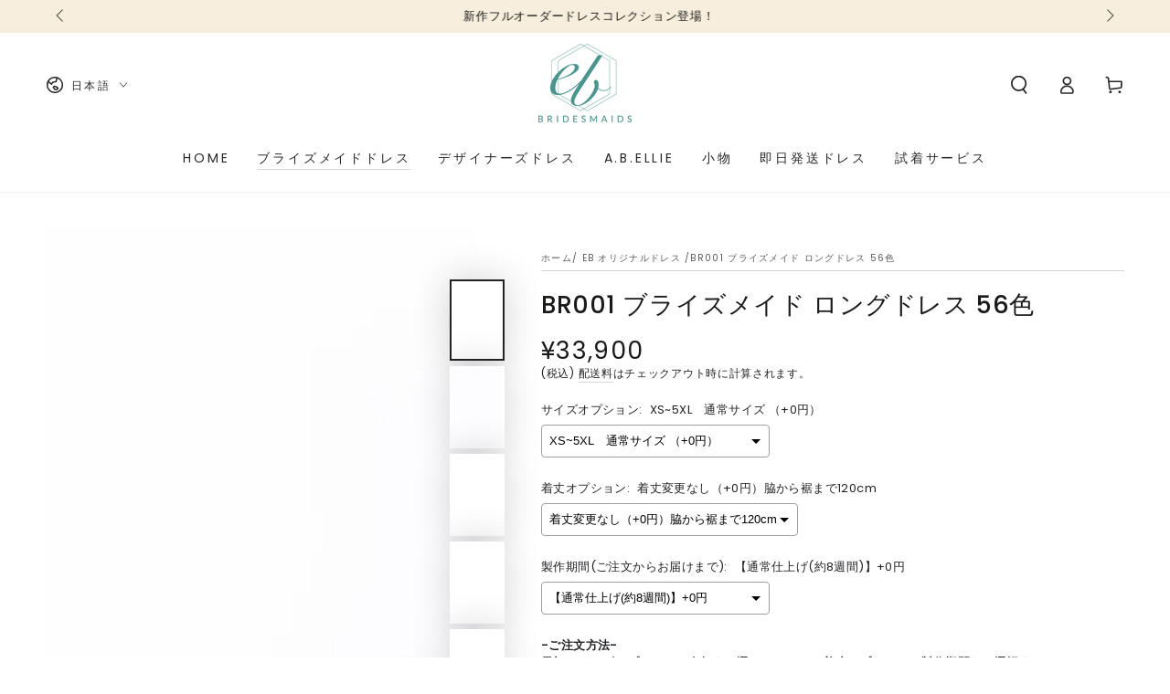

--- FILE ---
content_type: text/html; charset=utf-8
request_url: https://shop.bridesmaids.jp/collections/eb-dress/products/br001
body_size: 54843
content:
<!doctype html>
<html class="no-js" lang="ja">
  <head>
    <meta charset="utf-8">
    <meta http-equiv="X-UA-Compatible" content="IE=edge">
    <meta name="viewport" content="width=device-width,initial-scale=1">
    <meta name="theme-color" content="">
    <link rel="canonical" href="https://shop.bridesmaids.jp/products/br001">
    <link rel="preconnect" href="https://cdn.shopify.com" crossorigin><link rel="preconnect" href="https://fonts.shopifycdn.com" crossorigin><title>
      BR001 ブライズメイド ロングドレス 56色 &ndash; BridesmaidsJP</title><meta name="description" content="巻き方自在なウエストサッシュが付属した、ホルターネックデザインのロングドレス ウエスト周りをキュッと絞ってスタイルアップ効果も ブライズメイド同士でハワイなどのリゾートウエディングにもおすすめ！ 日本人の体型に合わせたパターンを使用しご注文を受けてから一から丁寧に制作 サイズ表以外のサイズや、ご身長に合わせて着丈もお選びいただけます 画像のシフォンカラー：#86 ターコイズ モデルサイズ： B84 W61 H85 着用ドレスサイズ：M 身長：164cm +5cmヒールの靴を着用 ドレス着丈（脇から裾まで）：120cm ・シフォンカラー56色 ・バックジップ仕様 ・生地：表地・裏地　ポリエステル100% ・基本の着丈は120cmで仕上">

<meta property="og:site_name" content="BridesmaidsJP">
<meta property="og:url" content="https://shop.bridesmaids.jp/products/br001">
<meta property="og:title" content="BR001 ブライズメイド ロングドレス 56色">
<meta property="og:type" content="product">
<meta property="og:description" content="巻き方自在なウエストサッシュが付属した、ホルターネックデザインのロングドレス ウエスト周りをキュッと絞ってスタイルアップ効果も ブライズメイド同士でハワイなどのリゾートウエディングにもおすすめ！ 日本人の体型に合わせたパターンを使用しご注文を受けてから一から丁寧に制作 サイズ表以外のサイズや、ご身長に合わせて着丈もお選びいただけます 画像のシフォンカラー：#86 ターコイズ モデルサイズ： B84 W61 H85 着用ドレスサイズ：M 身長：164cm +5cmヒールの靴を着用 ドレス着丈（脇から裾まで）：120cm ・シフォンカラー56色 ・バックジップ仕様 ・生地：表地・裏地　ポリエステル100% ・基本の着丈は120cmで仕上"><meta property="og:image" content="http://shop.bridesmaids.jp/cdn/shop/products/br001_f-scaled.jpg?v=1663535002">
  <meta property="og:image:secure_url" content="https://shop.bridesmaids.jp/cdn/shop/products/br001_f-scaled.jpg?v=1663535002">
  <meta property="og:image:width" content="1707">
  <meta property="og:image:height" content="2560"><meta property="og:price:amount" content="33,900">
  <meta property="og:price:currency" content="JPY"><meta name="twitter:card" content="summary_large_image">
<meta name="twitter:title" content="BR001 ブライズメイド ロングドレス 56色">
<meta name="twitter:description" content="巻き方自在なウエストサッシュが付属した、ホルターネックデザインのロングドレス ウエスト周りをキュッと絞ってスタイルアップ効果も ブライズメイド同士でハワイなどのリゾートウエディングにもおすすめ！ 日本人の体型に合わせたパターンを使用しご注文を受けてから一から丁寧に制作 サイズ表以外のサイズや、ご身長に合わせて着丈もお選びいただけます 画像のシフォンカラー：#86 ターコイズ モデルサイズ： B84 W61 H85 着用ドレスサイズ：M 身長：164cm +5cmヒールの靴を着用 ドレス着丈（脇から裾まで）：120cm ・シフォンカラー56色 ・バックジップ仕様 ・生地：表地・裏地　ポリエステル100% ・基本の着丈は120cmで仕上">


    <script async crossorigin fetchpriority="high" src="/cdn/shopifycloud/importmap-polyfill/es-modules-shim.2.4.0.js"></script>
<script type="importmap">
      {
        "imports": {
          "mdl-scrollsnap": "//shop.bridesmaids.jp/cdn/shop/t/23/assets/scrollsnap.js?v=170600829773392310311761230862",
          "timeline-component": "//shop.bridesmaids.jp/cdn/shop/t/23/assets/timeline-component.js?v=25828140184624228211761230859",
          "comparison-table-component": "//shop.bridesmaids.jp/cdn/shop/t/23/assets/comparison-table-component.js?v=95021244545988581221761230908"
        }
      }
    </script>

    <script src="//shop.bridesmaids.jp/cdn/shop/t/23/assets/vendor-v4.js" defer="defer"></script>
    <script src="//shop.bridesmaids.jp/cdn/shop/t/23/assets/pubsub.js?v=64530984355039965911761230911" defer="defer"></script>
    <script src="//shop.bridesmaids.jp/cdn/shop/t/23/assets/global.js?v=105739679177674998921761230883" defer="defer"></script>
    <script src="//shop.bridesmaids.jp/cdn/shop/t/23/assets/modules-basis.js?v=7117348240208911571761230906" defer="defer"></script>

    <script>window.performance && window.performance.mark && window.performance.mark('shopify.content_for_header.start');</script><meta name="facebook-domain-verification" content="vw2bt1xltz8w31l20i0l36mjzfa0hj">
<meta name="google-site-verification" content="R6kvmEbmHswhwJyqxwTpEtW_SCTVbLmcVFTUTgrFm1g">
<meta id="shopify-digital-wallet" name="shopify-digital-wallet" content="/61179658418/digital_wallets/dialog">
<meta name="shopify-checkout-api-token" content="93686e7b2a70175bb21c6f9e2deace52">
<link rel="alternate" hreflang="x-default" href="https://shop.bridesmaids.jp/products/br001">
<link rel="alternate" hreflang="ja" href="https://shop.bridesmaids.jp/products/br001">
<link rel="alternate" hreflang="en" href="https://shop.bridesmaids.jp/en/products/br001">
<link rel="alternate" type="application/json+oembed" href="https://shop.bridesmaids.jp/products/br001.oembed">
<script async="async" src="/checkouts/internal/preloads.js?locale=ja-JP"></script>
<link rel="preconnect" href="https://shop.app" crossorigin="anonymous">
<script async="async" src="https://shop.app/checkouts/internal/preloads.js?locale=ja-JP&shop_id=61179658418" crossorigin="anonymous"></script>
<script id="shopify-features" type="application/json">{"accessToken":"93686e7b2a70175bb21c6f9e2deace52","betas":["rich-media-storefront-analytics"],"domain":"shop.bridesmaids.jp","predictiveSearch":false,"shopId":61179658418,"locale":"ja"}</script>
<script>var Shopify = Shopify || {};
Shopify.shop = "bridesmaidsjp.myshopify.com";
Shopify.locale = "ja";
Shopify.currency = {"active":"JPY","rate":"1.0"};
Shopify.country = "JP";
Shopify.theme = {"name":"Be Yours-ブライズメイド2025.9更新の更新されたコピー","id":149589426354,"schema_name":"Be Yours","schema_version":"8.4.0","theme_store_id":1399,"role":"main"};
Shopify.theme.handle = "null";
Shopify.theme.style = {"id":null,"handle":null};
Shopify.cdnHost = "shop.bridesmaids.jp/cdn";
Shopify.routes = Shopify.routes || {};
Shopify.routes.root = "/";</script>
<script type="module">!function(o){(o.Shopify=o.Shopify||{}).modules=!0}(window);</script>
<script>!function(o){function n(){var o=[];function n(){o.push(Array.prototype.slice.apply(arguments))}return n.q=o,n}var t=o.Shopify=o.Shopify||{};t.loadFeatures=n(),t.autoloadFeatures=n()}(window);</script>
<script>
  window.ShopifyPay = window.ShopifyPay || {};
  window.ShopifyPay.apiHost = "shop.app\/pay";
  window.ShopifyPay.redirectState = null;
</script>
<script id="shop-js-analytics" type="application/json">{"pageType":"product"}</script>
<script defer="defer" async type="module" src="//shop.bridesmaids.jp/cdn/shopifycloud/shop-js/modules/v2/client.init-shop-cart-sync_CHE6QNUr.ja.esm.js"></script>
<script defer="defer" async type="module" src="//shop.bridesmaids.jp/cdn/shopifycloud/shop-js/modules/v2/chunk.common_D98kRh4-.esm.js"></script>
<script defer="defer" async type="module" src="//shop.bridesmaids.jp/cdn/shopifycloud/shop-js/modules/v2/chunk.modal_BNwoMci-.esm.js"></script>
<script type="module">
  await import("//shop.bridesmaids.jp/cdn/shopifycloud/shop-js/modules/v2/client.init-shop-cart-sync_CHE6QNUr.ja.esm.js");
await import("//shop.bridesmaids.jp/cdn/shopifycloud/shop-js/modules/v2/chunk.common_D98kRh4-.esm.js");
await import("//shop.bridesmaids.jp/cdn/shopifycloud/shop-js/modules/v2/chunk.modal_BNwoMci-.esm.js");

  window.Shopify.SignInWithShop?.initShopCartSync?.({"fedCMEnabled":true,"windoidEnabled":true});

</script>
<script>
  window.Shopify = window.Shopify || {};
  if (!window.Shopify.featureAssets) window.Shopify.featureAssets = {};
  window.Shopify.featureAssets['shop-js'] = {"shop-cart-sync":["modules/v2/client.shop-cart-sync_Fn6E0AvD.ja.esm.js","modules/v2/chunk.common_D98kRh4-.esm.js","modules/v2/chunk.modal_BNwoMci-.esm.js"],"init-fed-cm":["modules/v2/client.init-fed-cm_sYFpctDP.ja.esm.js","modules/v2/chunk.common_D98kRh4-.esm.js","modules/v2/chunk.modal_BNwoMci-.esm.js"],"shop-toast-manager":["modules/v2/client.shop-toast-manager_Cm6TtnXd.ja.esm.js","modules/v2/chunk.common_D98kRh4-.esm.js","modules/v2/chunk.modal_BNwoMci-.esm.js"],"init-shop-cart-sync":["modules/v2/client.init-shop-cart-sync_CHE6QNUr.ja.esm.js","modules/v2/chunk.common_D98kRh4-.esm.js","modules/v2/chunk.modal_BNwoMci-.esm.js"],"shop-button":["modules/v2/client.shop-button_CZ95wHjv.ja.esm.js","modules/v2/chunk.common_D98kRh4-.esm.js","modules/v2/chunk.modal_BNwoMci-.esm.js"],"init-windoid":["modules/v2/client.init-windoid_BTB72QS9.ja.esm.js","modules/v2/chunk.common_D98kRh4-.esm.js","modules/v2/chunk.modal_BNwoMci-.esm.js"],"shop-cash-offers":["modules/v2/client.shop-cash-offers_BFHBnhKY.ja.esm.js","modules/v2/chunk.common_D98kRh4-.esm.js","modules/v2/chunk.modal_BNwoMci-.esm.js"],"pay-button":["modules/v2/client.pay-button_DTH50Rzq.ja.esm.js","modules/v2/chunk.common_D98kRh4-.esm.js","modules/v2/chunk.modal_BNwoMci-.esm.js"],"init-customer-accounts":["modules/v2/client.init-customer-accounts_BUGn0cIS.ja.esm.js","modules/v2/client.shop-login-button_B-yi3nMN.ja.esm.js","modules/v2/chunk.common_D98kRh4-.esm.js","modules/v2/chunk.modal_BNwoMci-.esm.js"],"avatar":["modules/v2/client.avatar_BTnouDA3.ja.esm.js"],"checkout-modal":["modules/v2/client.checkout-modal_B9SXRRFG.ja.esm.js","modules/v2/chunk.common_D98kRh4-.esm.js","modules/v2/chunk.modal_BNwoMci-.esm.js"],"init-shop-for-new-customer-accounts":["modules/v2/client.init-shop-for-new-customer-accounts_CoX20XDP.ja.esm.js","modules/v2/client.shop-login-button_B-yi3nMN.ja.esm.js","modules/v2/chunk.common_D98kRh4-.esm.js","modules/v2/chunk.modal_BNwoMci-.esm.js"],"init-customer-accounts-sign-up":["modules/v2/client.init-customer-accounts-sign-up_CSeMJfz-.ja.esm.js","modules/v2/client.shop-login-button_B-yi3nMN.ja.esm.js","modules/v2/chunk.common_D98kRh4-.esm.js","modules/v2/chunk.modal_BNwoMci-.esm.js"],"init-shop-email-lookup-coordinator":["modules/v2/client.init-shop-email-lookup-coordinator_DazyVOqY.ja.esm.js","modules/v2/chunk.common_D98kRh4-.esm.js","modules/v2/chunk.modal_BNwoMci-.esm.js"],"shop-follow-button":["modules/v2/client.shop-follow-button_DjSWKMco.ja.esm.js","modules/v2/chunk.common_D98kRh4-.esm.js","modules/v2/chunk.modal_BNwoMci-.esm.js"],"shop-login-button":["modules/v2/client.shop-login-button_B-yi3nMN.ja.esm.js","modules/v2/chunk.common_D98kRh4-.esm.js","modules/v2/chunk.modal_BNwoMci-.esm.js"],"shop-login":["modules/v2/client.shop-login_BdZnYXk6.ja.esm.js","modules/v2/chunk.common_D98kRh4-.esm.js","modules/v2/chunk.modal_BNwoMci-.esm.js"],"lead-capture":["modules/v2/client.lead-capture_emq1eXKF.ja.esm.js","modules/v2/chunk.common_D98kRh4-.esm.js","modules/v2/chunk.modal_BNwoMci-.esm.js"],"payment-terms":["modules/v2/client.payment-terms_CeWs54sX.ja.esm.js","modules/v2/chunk.common_D98kRh4-.esm.js","modules/v2/chunk.modal_BNwoMci-.esm.js"]};
</script>
<script>(function() {
  var isLoaded = false;
  function asyncLoad() {
    if (isLoaded) return;
    isLoaded = true;
    var urls = ["\/\/cdn.shopify.com\/proxy\/3577f503869b27b80e0e0091a55f0f46674edd88598a11d91ae333653e1d0a38\/obscure-escarpment-2240.herokuapp.com\/js\/best_custom_product_options.js?shop=bridesmaidsjp.myshopify.com\u0026sp-cache-control=cHVibGljLCBtYXgtYWdlPTkwMA","https:\/\/cdn.nfcube.com\/instafeed-cd678d9724818da0e0f9f780bc6760f6.js?shop=bridesmaidsjp.myshopify.com","https:\/\/popcustoms.com\/template-designer.js?shop=bridesmaidsjp.myshopify.com"];
    for (var i = 0; i < urls.length; i++) {
      var s = document.createElement('script');
      s.type = 'text/javascript';
      s.async = true;
      s.src = urls[i];
      var x = document.getElementsByTagName('script')[0];
      x.parentNode.insertBefore(s, x);
    }
  };
  if(window.attachEvent) {
    window.attachEvent('onload', asyncLoad);
  } else {
    window.addEventListener('load', asyncLoad, false);
  }
})();</script>
<script id="__st">var __st={"a":61179658418,"offset":32400,"reqid":"7e3e191c-2df9-42cb-9b2e-0db81dd0f114-1769559362","pageurl":"shop.bridesmaids.jp\/collections\/eb-dress\/products\/br001","u":"3ddfe487d8d7","p":"product","rtyp":"product","rid":7453700620466};</script>
<script>window.ShopifyPaypalV4VisibilityTracking = true;</script>
<script id="captcha-bootstrap">!function(){'use strict';const t='contact',e='account',n='new_comment',o=[[t,t],['blogs',n],['comments',n],[t,'customer']],c=[[e,'customer_login'],[e,'guest_login'],[e,'recover_customer_password'],[e,'create_customer']],r=t=>t.map((([t,e])=>`form[action*='/${t}']:not([data-nocaptcha='true']) input[name='form_type'][value='${e}']`)).join(','),a=t=>()=>t?[...document.querySelectorAll(t)].map((t=>t.form)):[];function s(){const t=[...o],e=r(t);return a(e)}const i='password',u='form_key',d=['recaptcha-v3-token','g-recaptcha-response','h-captcha-response',i],f=()=>{try{return window.sessionStorage}catch{return}},m='__shopify_v',_=t=>t.elements[u];function p(t,e,n=!1){try{const o=window.sessionStorage,c=JSON.parse(o.getItem(e)),{data:r}=function(t){const{data:e,action:n}=t;return t[m]||n?{data:e,action:n}:{data:t,action:n}}(c);for(const[e,n]of Object.entries(r))t.elements[e]&&(t.elements[e].value=n);n&&o.removeItem(e)}catch(o){console.error('form repopulation failed',{error:o})}}const l='form_type',E='cptcha';function T(t){t.dataset[E]=!0}const w=window,h=w.document,L='Shopify',v='ce_forms',y='captcha';let A=!1;((t,e)=>{const n=(g='f06e6c50-85a8-45c8-87d0-21a2b65856fe',I='https://cdn.shopify.com/shopifycloud/storefront-forms-hcaptcha/ce_storefront_forms_captcha_hcaptcha.v1.5.2.iife.js',D={infoText:'hCaptchaによる保護',privacyText:'プライバシー',termsText:'利用規約'},(t,e,n)=>{const o=w[L][v],c=o.bindForm;if(c)return c(t,g,e,D).then(n);var r;o.q.push([[t,g,e,D],n]),r=I,A||(h.body.append(Object.assign(h.createElement('script'),{id:'captcha-provider',async:!0,src:r})),A=!0)});var g,I,D;w[L]=w[L]||{},w[L][v]=w[L][v]||{},w[L][v].q=[],w[L][y]=w[L][y]||{},w[L][y].protect=function(t,e){n(t,void 0,e),T(t)},Object.freeze(w[L][y]),function(t,e,n,w,h,L){const[v,y,A,g]=function(t,e,n){const i=e?o:[],u=t?c:[],d=[...i,...u],f=r(d),m=r(i),_=r(d.filter((([t,e])=>n.includes(e))));return[a(f),a(m),a(_),s()]}(w,h,L),I=t=>{const e=t.target;return e instanceof HTMLFormElement?e:e&&e.form},D=t=>v().includes(t);t.addEventListener('submit',(t=>{const e=I(t);if(!e)return;const n=D(e)&&!e.dataset.hcaptchaBound&&!e.dataset.recaptchaBound,o=_(e),c=g().includes(e)&&(!o||!o.value);(n||c)&&t.preventDefault(),c&&!n&&(function(t){try{if(!f())return;!function(t){const e=f();if(!e)return;const n=_(t);if(!n)return;const o=n.value;o&&e.removeItem(o)}(t);const e=Array.from(Array(32),(()=>Math.random().toString(36)[2])).join('');!function(t,e){_(t)||t.append(Object.assign(document.createElement('input'),{type:'hidden',name:u})),t.elements[u].value=e}(t,e),function(t,e){const n=f();if(!n)return;const o=[...t.querySelectorAll(`input[type='${i}']`)].map((({name:t})=>t)),c=[...d,...o],r={};for(const[a,s]of new FormData(t).entries())c.includes(a)||(r[a]=s);n.setItem(e,JSON.stringify({[m]:1,action:t.action,data:r}))}(t,e)}catch(e){console.error('failed to persist form',e)}}(e),e.submit())}));const S=(t,e)=>{t&&!t.dataset[E]&&(n(t,e.some((e=>e===t))),T(t))};for(const o of['focusin','change'])t.addEventListener(o,(t=>{const e=I(t);D(e)&&S(e,y())}));const B=e.get('form_key'),M=e.get(l),P=B&&M;t.addEventListener('DOMContentLoaded',(()=>{const t=y();if(P)for(const e of t)e.elements[l].value===M&&p(e,B);[...new Set([...A(),...v().filter((t=>'true'===t.dataset.shopifyCaptcha))])].forEach((e=>S(e,t)))}))}(h,new URLSearchParams(w.location.search),n,t,e,['guest_login'])})(!0,!0)}();</script>
<script integrity="sha256-4kQ18oKyAcykRKYeNunJcIwy7WH5gtpwJnB7kiuLZ1E=" data-source-attribution="shopify.loadfeatures" defer="defer" src="//shop.bridesmaids.jp/cdn/shopifycloud/storefront/assets/storefront/load_feature-a0a9edcb.js" crossorigin="anonymous"></script>
<script crossorigin="anonymous" defer="defer" src="//shop.bridesmaids.jp/cdn/shopifycloud/storefront/assets/shopify_pay/storefront-65b4c6d7.js?v=20250812"></script>
<script data-source-attribution="shopify.dynamic_checkout.dynamic.init">var Shopify=Shopify||{};Shopify.PaymentButton=Shopify.PaymentButton||{isStorefrontPortableWallets:!0,init:function(){window.Shopify.PaymentButton.init=function(){};var t=document.createElement("script");t.src="https://shop.bridesmaids.jp/cdn/shopifycloud/portable-wallets/latest/portable-wallets.ja.js",t.type="module",document.head.appendChild(t)}};
</script>
<script data-source-attribution="shopify.dynamic_checkout.buyer_consent">
  function portableWalletsHideBuyerConsent(e){var t=document.getElementById("shopify-buyer-consent"),n=document.getElementById("shopify-subscription-policy-button");t&&n&&(t.classList.add("hidden"),t.setAttribute("aria-hidden","true"),n.removeEventListener("click",e))}function portableWalletsShowBuyerConsent(e){var t=document.getElementById("shopify-buyer-consent"),n=document.getElementById("shopify-subscription-policy-button");t&&n&&(t.classList.remove("hidden"),t.removeAttribute("aria-hidden"),n.addEventListener("click",e))}window.Shopify?.PaymentButton&&(window.Shopify.PaymentButton.hideBuyerConsent=portableWalletsHideBuyerConsent,window.Shopify.PaymentButton.showBuyerConsent=portableWalletsShowBuyerConsent);
</script>
<script>
  function portableWalletsCleanup(e){e&&e.src&&console.error("Failed to load portable wallets script "+e.src);var t=document.querySelectorAll("shopify-accelerated-checkout .shopify-payment-button__skeleton, shopify-accelerated-checkout-cart .wallet-cart-button__skeleton"),e=document.getElementById("shopify-buyer-consent");for(let e=0;e<t.length;e++)t[e].remove();e&&e.remove()}function portableWalletsNotLoadedAsModule(e){e instanceof ErrorEvent&&"string"==typeof e.message&&e.message.includes("import.meta")&&"string"==typeof e.filename&&e.filename.includes("portable-wallets")&&(window.removeEventListener("error",portableWalletsNotLoadedAsModule),window.Shopify.PaymentButton.failedToLoad=e,"loading"===document.readyState?document.addEventListener("DOMContentLoaded",window.Shopify.PaymentButton.init):window.Shopify.PaymentButton.init())}window.addEventListener("error",portableWalletsNotLoadedAsModule);
</script>

<script type="module" src="https://shop.bridesmaids.jp/cdn/shopifycloud/portable-wallets/latest/portable-wallets.ja.js" onError="portableWalletsCleanup(this)" crossorigin="anonymous"></script>
<script nomodule>
  document.addEventListener("DOMContentLoaded", portableWalletsCleanup);
</script>

<link id="shopify-accelerated-checkout-styles" rel="stylesheet" media="screen" href="https://shop.bridesmaids.jp/cdn/shopifycloud/portable-wallets/latest/accelerated-checkout-backwards-compat.css" crossorigin="anonymous">
<style id="shopify-accelerated-checkout-cart">
        #shopify-buyer-consent {
  margin-top: 1em;
  display: inline-block;
  width: 100%;
}

#shopify-buyer-consent.hidden {
  display: none;
}

#shopify-subscription-policy-button {
  background: none;
  border: none;
  padding: 0;
  text-decoration: underline;
  font-size: inherit;
  cursor: pointer;
}

#shopify-subscription-policy-button::before {
  box-shadow: none;
}

      </style>
<script id="sections-script" data-sections="header" defer="defer" src="//shop.bridesmaids.jp/cdn/shop/t/23/compiled_assets/scripts.js?v=3360"></script>
<script>window.performance && window.performance.mark && window.performance.mark('shopify.content_for_header.end');</script><style data-shopify>@font-face {
  font-family: Poppins;
  font-weight: 400;
  font-style: normal;
  font-display: swap;
  src: url("//shop.bridesmaids.jp/cdn/fonts/poppins/poppins_n4.0ba78fa5af9b0e1a374041b3ceaadf0a43b41362.woff2") format("woff2"),
       url("//shop.bridesmaids.jp/cdn/fonts/poppins/poppins_n4.214741a72ff2596839fc9760ee7a770386cf16ca.woff") format("woff");
}

  @font-face {
  font-family: Poppins;
  font-weight: 600;
  font-style: normal;
  font-display: swap;
  src: url("//shop.bridesmaids.jp/cdn/fonts/poppins/poppins_n6.aa29d4918bc243723d56b59572e18228ed0786f6.woff2") format("woff2"),
       url("//shop.bridesmaids.jp/cdn/fonts/poppins/poppins_n6.5f815d845fe073750885d5b7e619ee00e8111208.woff") format("woff");
}

  @font-face {
  font-family: Poppins;
  font-weight: 400;
  font-style: italic;
  font-display: swap;
  src: url("//shop.bridesmaids.jp/cdn/fonts/poppins/poppins_i4.846ad1e22474f856bd6b81ba4585a60799a9f5d2.woff2") format("woff2"),
       url("//shop.bridesmaids.jp/cdn/fonts/poppins/poppins_i4.56b43284e8b52fc64c1fd271f289a39e8477e9ec.woff") format("woff");
}

  @font-face {
  font-family: Poppins;
  font-weight: 600;
  font-style: italic;
  font-display: swap;
  src: url("//shop.bridesmaids.jp/cdn/fonts/poppins/poppins_i6.bb8044d6203f492888d626dafda3c2999253e8e9.woff2") format("woff2"),
       url("//shop.bridesmaids.jp/cdn/fonts/poppins/poppins_i6.e233dec1a61b1e7dead9f920159eda42280a02c3.woff") format("woff");
}

  @font-face {
  font-family: Poppins;
  font-weight: 500;
  font-style: normal;
  font-display: swap;
  src: url("//shop.bridesmaids.jp/cdn/fonts/poppins/poppins_n5.ad5b4b72b59a00358afc706450c864c3c8323842.woff2") format("woff2"),
       url("//shop.bridesmaids.jp/cdn/fonts/poppins/poppins_n5.33757fdf985af2d24b32fcd84c9a09224d4b2c39.woff") format("woff");
}

  @font-face {
  font-family: Poppins;
  font-weight: 600;
  font-style: normal;
  font-display: swap;
  src: url("//shop.bridesmaids.jp/cdn/fonts/poppins/poppins_n6.aa29d4918bc243723d56b59572e18228ed0786f6.woff2") format("woff2"),
       url("//shop.bridesmaids.jp/cdn/fonts/poppins/poppins_n6.5f815d845fe073750885d5b7e619ee00e8111208.woff") format("woff");
}


  :root {
    --font-body-family: Poppins, sans-serif;
    --font-body-style: normal;
    --font-body-weight: 400;

    --font-heading-family: Poppins, sans-serif;
    --font-heading-style: normal;
    --font-heading-weight: 500;

    --font-body-scale: 1.0;
    --font-heading-scale: 0.95;

    --font-navigation-family: var(--font-body-family);
    --font-navigation-size: 14px;
    --font-navigation-weight: var(--font-body-weight);
    --font-button-family: var(--font-body-family);
    --font-button-size: 14px;
    --font-button-baseline: 0.2rem;
    --font-price-family: var(--font-body-family);
    --font-price-scale: var(--font-body-scale);

    --color-base-text: 33, 35, 38;
    --color-base-background: 255, 255, 255;
    --color-base-solid-button-labels: 255, 255, 255;
    --color-base-outline-button-labels: 33, 35, 38;
    --color-base-accent: 26, 27, 24;
    --color-base-heading: 26, 27, 24;
    --color-base-border: 210, 213, 217;
    --color-placeholder: 243, 243, 243;
    --color-overlay: 33, 35, 38;
    --color-keyboard-focus: 135, 173, 245;
    --color-shadow: 168, 232, 226;
    --shadow-opacity: 1;

    --color-background-dark: 235, 235, 235;
    --color-price: #1a1b18;
    --color-sale-price: #d72c0d;
    --color-sale-badge-background: #d72c0d;
    --color-reviews: #ffb503;
    --color-critical: #d72c0d;
    --color-success: #008060;
    --color-highlight: 255, 181, 3;

    --payment-terms-background-color: #ffffff;
    --page-width: 160rem;
    --page-width-margin: 0rem;

    --card-color-scheme: var(--color-placeholder);
    --card-text-alignment: start;
    --card-flex-alignment: flex-start;
    --card-image-padding: 0px;
    --card-border-width: 0px;
    --card-radius: 0px;
    --card-shadow-horizontal-offset: 0px;
    --card-shadow-vertical-offset: 0px;
    
    --button-radius: 0px;
    --button-border-width: 1px;
    --button-shadow-horizontal-offset: 0px;
    --button-shadow-vertical-offset: 0px;

    --spacing-sections-desktop: 0px;
    --spacing-sections-mobile: 0px;

    --gradient-free-ship-progress: linear-gradient(325deg,#F9423A 0,#F1E04D 100%);
    --gradient-free-ship-complete: linear-gradient(325deg, #049cff 0, #35ee7a 100%);

    --plabel-price-tag-color: #000000;
    --plabel-price-tag-background: #d1d5db;
    --plabel-price-tag-height: 2.5rem;

    --swatch-outline-color: #f4f6f8;--text-8xl: 6.0rem;
    --text-6xl: 3.75rem;
    --text-5xl: 3.0rem;
    --text-4xl: 2.25rem;
    --text-3xl: 1.875rem;
    --text-2xl: 1.5rem;
    --text-xl: 1.25rem;
    --text-lg: 1.125rem;
    --text-base: 1.0rem;
    --text-2sm: 0.8125rem;
    --text-sm: 0.875rem;
    --text-xs: 0.75rem;
    --text-3xs: 0.625rem;

    --fluid-sm-to-base: clamp(var(--text-sm), 0.8115rem + 0.1587vw, var(--text-base));
    --fluid-sm-to-lg: clamp(var(--text-sm), 0.748rem + 0.3174vw, var(--text-lg));
    --fluid-base-to-xl: clamp(var(--text-base), 0.873rem + 0.3175vw, var(--text-xl));
    --fluid-base-to-2xl: clamp(var(--text-base), 0.746rem + 0.6349vw, var(--text-2xl));
    --fluid-lg-to-2xl: clamp(var(--text-lg), 0.9722rem + 0.4444vw, var(--text-2xl));
    --fluid-xl-to-3xl: clamp(var(--text-xl), 0.4966rem + 1.1818vw, var(--text-3xl));

    --tw-translate-x: 0;
    --tw-translate-y: 0;
    --tw-rotate: 0;
    --tw-skew-x: 0;
    --tw-skew-y: 0;
    --tw-scale-x: 1;
    --tw-scale-y: 1;

    --font-normal: 400;
    --font-medium: 500;
    --font-bold: 700;

    --sp-0d5: 0.125rem;
    --sp-1: 0.25rem;
    --sp-1d5: 0.375rem;
    --sp-2: 0.5rem;
    --sp-2d5: 0.625rem;
    --sp-3: 0.75rem;
    --sp-3d5: 0.875rem;
    --sp-4: 1rem;
    --sp-4d5: 1.125rem;
    --sp-5: 1.25rem;
    --sp-5d5: 1.375rem;
    --sp-6: 1.5rem;
    --sp-6d5: 1.625rem;
    --sp-7: 1.75rem;
    --sp-7d5: 1.875rem;
    --sp-8: 2rem;
    --sp-9: 2.25rem;
    --sp-10: 2.5rem;
    --sp-12: 3rem;
    --sp-14: 3.5rem;
  }

  *,
  *::before,
  *::after {
    box-sizing: inherit;
  }

  html {
    box-sizing: border-box;
    font-size: calc(var(--font-body-scale) * 62.5%);
    height: 100%;
  }

  body {
    min-height: 100%;
    margin: 0;
    font-size: 1.5rem;
    letter-spacing: 0.06rem;
    line-height: calc(1 + 0.8 / var(--font-body-scale));
    font-family: var(--font-body-family);
    font-style: var(--font-body-style);
    font-weight: var(--font-body-weight);
  }

  @media screen and (min-width: 750px) {
    body {
      font-size: 1.6rem;
    }
  }</style><link href="//shop.bridesmaids.jp/cdn/shop/t/23/assets/base.css?v=38170466335538085901764652242" rel="stylesheet" type="text/css" media="all" /><link rel="stylesheet" href="//shop.bridesmaids.jp/cdn/shop/t/23/assets/apps.css?v=58555770612562691921761230881" media="print" fetchpriority="low" onload="this.media='all'">

    <link
        rel="preload"
        as="font"
        href="//shop.bridesmaids.jp/cdn/fonts/poppins/poppins_n4.0ba78fa5af9b0e1a374041b3ceaadf0a43b41362.woff2"
        type="font/woff2"
        crossorigin
      ><link
        rel="preload"
        as="font"
        href="//shop.bridesmaids.jp/cdn/fonts/poppins/poppins_n5.ad5b4b72b59a00358afc706450c864c3c8323842.woff2"
        type="font/woff2"
        crossorigin
      ><link rel="stylesheet" href="//shop.bridesmaids.jp/cdn/shop/t/23/assets/component-predictive-search.css?v=94320327991181004901761230878" media="print" onload="this.media='all'"><link rel="stylesheet" href="//shop.bridesmaids.jp/cdn/shop/t/23/assets/component-quick-view.css?v=161742497119562552051761230907" media="print" onload="this.media='all'"><link rel="stylesheet" href="//shop.bridesmaids.jp/cdn/shop/t/23/assets/component-color-swatches.css?v=147375175252346861151761230887" media="print" onload="this.media='all'"><script>
  document.documentElement.classList.replace('no-js', 'js');

  window.theme = window.theme || {};

  theme.routes = {
    root_url: '/',
    cart_url: '/cart',
    cart_add_url: '/cart/add',
    cart_change_url: '/cart/change',
    cart_update_url: '/cart/update',
    search_url: '/search',
    predictive_search_url: '/search/suggest'
  };

  theme.cartStrings = {
    error: `カートを更新する中エーラーが発生しました。お手数ですがもう一度試してください。`,
    quantityError: `カートにこのアイテムの[quantity]個だけを追加することができます。`
  };

  theme.variantStrings = {
    addToCart: `カートに入れる`,
    soldOut: `売切れ`,
    unavailable: `不可`,
    preOrder: `予約注文`
  };

  theme.accessibilityStrings = {
    imageAvailable: `[index]画像はただ今ギャラリービューにあります。`,
    shareSuccess: `リンクがクリップボードにコピーされました`,
    fillInAllLineItemPropertyRequiredFields: `必須項目をすべて入力してください`
  }

  theme.dateStrings = {
    d: `日`,
    day: `日`,
    days: `日数`,
    hour: `時`,
    hours: `時数`,
    minute: `分`,
    minutes: `分数`,
    second: `秒`,
    seconds: `秒数`
  };theme.shopSettings = {
    moneyFormat: "¥{{amount_no_decimals}}",
    isoCode: "JPY",
    cartDrawer: true,
    currencyCode: false,
    giftwrapRate: 'product'
  };

  theme.settings = {
    themeName: 'Be Yours',
    themeVersion: '8.4.0',
    agencyId: ''
  };

  /*! (c) Andrea Giammarchi @webreflection ISC */
  !function(){"use strict";var e=function(e,t){var n=function(e){for(var t=0,n=e.length;t<n;t++)r(e[t])},r=function(e){var t=e.target,n=e.attributeName,r=e.oldValue;t.attributeChangedCallback(n,r,t.getAttribute(n))};return function(o,a){var l=o.constructor.observedAttributes;return l&&e(a).then((function(){new t(n).observe(o,{attributes:!0,attributeOldValue:!0,attributeFilter:l});for(var e=0,a=l.length;e<a;e++)o.hasAttribute(l[e])&&r({target:o,attributeName:l[e],oldValue:null})})),o}};function t(e,t){(null==t||t>e.length)&&(t=e.length);for(var n=0,r=new Array(t);n<t;n++)r[n]=e[n];return r}function n(e,n){var r="undefined"!=typeof Symbol&&e[Symbol.iterator]||e["@@iterator"];if(!r){if(Array.isArray(e)||(r=function(e,n){if(e){if("string"==typeof e)return t(e,n);var r=Object.prototype.toString.call(e).slice(8,-1);return"Object"===r&&e.constructor&&(r=e.constructor.name),"Map"===r||"Set"===r?Array.from(e):"Arguments"===r||/^(?:Ui|I)nt(?:8|16|32)(?:Clamped)?Array$/.test(r)?t(e,n):void 0}}(e))||n&&e&&"number"==typeof e.length){r&&(e=r);var o=0,a=function(){};return{s:a,n:function(){return o>=e.length?{done:!0}:{done:!1,value:e[o++]}},e:function(e){throw e},f:a}}throw new TypeError("Invalid attempt to iterate non-iterable instance.\nIn order to be iterable, non-array objects must have a [Symbol.iterator]() method.")}var l,i=!0,u=!1;return{s:function(){r=r.call(e)},n:function(){var e=r.next();return i=e.done,e},e:function(e){u=!0,l=e},f:function(){try{i||null==r.return||r.return()}finally{if(u)throw l}}}}
  /*! (c) Andrea Giammarchi - ISC */var r=!0,o=!1,a="querySelectorAll",l="querySelectorAll",i=self,u=i.document,c=i.Element,s=i.MutationObserver,f=i.Set,d=i.WeakMap,h=function(e){return l in e},v=[].filter,g=function(e){var t=new d,i=function(n,r){var o;if(r)for(var a,l=function(e){return e.matches||e.webkitMatchesSelector||e.msMatchesSelector}(n),i=0,u=p.length;i<u;i++)l.call(n,a=p[i])&&(t.has(n)||t.set(n,new f),(o=t.get(n)).has(a)||(o.add(a),e.handle(n,r,a)));else t.has(n)&&(o=t.get(n),t.delete(n),o.forEach((function(t){e.handle(n,r,t)})))},g=function(e){for(var t=!(arguments.length>1&&void 0!==arguments[1])||arguments[1],n=0,r=e.length;n<r;n++)i(e[n],t)},p=e.query,y=e.root||u,m=function(e){var t=arguments.length>1&&void 0!==arguments[1]?arguments[1]:document,l=arguments.length>2&&void 0!==arguments[2]?arguments[2]:MutationObserver,i=arguments.length>3&&void 0!==arguments[3]?arguments[3]:["*"],u=function t(o,l,i,u,c,s){var f,d=n(o);try{for(d.s();!(f=d.n()).done;){var h=f.value;(s||a in h)&&(c?i.has(h)||(i.add(h),u.delete(h),e(h,c)):u.has(h)||(u.add(h),i.delete(h),e(h,c)),s||t(h[a](l),l,i,u,c,r))}}catch(e){d.e(e)}finally{d.f()}},c=new l((function(e){if(i.length){var t,a=i.join(","),l=new Set,c=new Set,s=n(e);try{for(s.s();!(t=s.n()).done;){var f=t.value,d=f.addedNodes,h=f.removedNodes;u(h,a,l,c,o,o),u(d,a,l,c,r,o)}}catch(e){s.e(e)}finally{s.f()}}})),s=c.observe;return(c.observe=function(e){return s.call(c,e,{subtree:r,childList:r})})(t),c}(i,y,s,p),b=c.prototype.attachShadow;return b&&(c.prototype.attachShadow=function(e){var t=b.call(this,e);return m.observe(t),t}),p.length&&g(y[l](p)),{drop:function(e){for(var n=0,r=e.length;n<r;n++)t.delete(e[n])},flush:function(){for(var e=m.takeRecords(),t=0,n=e.length;t<n;t++)g(v.call(e[t].removedNodes,h),!1),g(v.call(e[t].addedNodes,h),!0)},observer:m,parse:g}},p=self,y=p.document,m=p.Map,b=p.MutationObserver,w=p.Object,E=p.Set,S=p.WeakMap,A=p.Element,M=p.HTMLElement,O=p.Node,N=p.Error,C=p.TypeError,T=p.Reflect,q=w.defineProperty,I=w.keys,D=w.getOwnPropertyNames,L=w.setPrototypeOf,P=!self.customElements,k=function(e){for(var t=I(e),n=[],r=t.length,o=0;o<r;o++)n[o]=e[t[o]],delete e[t[o]];return function(){for(var o=0;o<r;o++)e[t[o]]=n[o]}};if(P){var x=function(){var e=this.constructor;if(!$.has(e))throw new C("Illegal constructor");var t=$.get(e);if(W)return z(W,t);var n=H.call(y,t);return z(L(n,e.prototype),t)},H=y.createElement,$=new m,_=new m,j=new m,R=new m,V=[],U=g({query:V,handle:function(e,t,n){var r=j.get(n);if(t&&!r.isPrototypeOf(e)){var o=k(e);W=L(e,r);try{new r.constructor}finally{W=null,o()}}var a="".concat(t?"":"dis","connectedCallback");a in r&&e[a]()}}).parse,W=null,F=function(e){if(!_.has(e)){var t,n=new Promise((function(e){t=e}));_.set(e,{$:n,_:t})}return _.get(e).$},z=e(F,b);q(self,"customElements",{configurable:!0,value:{define:function(e,t){if(R.has(e))throw new N('the name "'.concat(e,'" has already been used with this registry'));$.set(t,e),j.set(e,t.prototype),R.set(e,t),V.push(e),F(e).then((function(){U(y.querySelectorAll(e))})),_.get(e)._(t)},get:function(e){return R.get(e)},whenDefined:F}}),q(x.prototype=M.prototype,"constructor",{value:x}),q(self,"HTMLElement",{configurable:!0,value:x}),q(y,"createElement",{configurable:!0,value:function(e,t){var n=t&&t.is,r=n?R.get(n):R.get(e);return r?new r:H.call(y,e)}}),"isConnected"in O.prototype||q(O.prototype,"isConnected",{configurable:!0,get:function(){return!(this.ownerDocument.compareDocumentPosition(this)&this.DOCUMENT_POSITION_DISCONNECTED)}})}else if(P=!self.customElements.get("extends-li"))try{var B=function e(){return self.Reflect.construct(HTMLLIElement,[],e)};B.prototype=HTMLLIElement.prototype;var G="extends-li";self.customElements.define("extends-li",B,{extends:"li"}),P=y.createElement("li",{is:G}).outerHTML.indexOf(G)<0;var J=self.customElements,K=J.get,Q=J.whenDefined;q(self.customElements,"whenDefined",{configurable:!0,value:function(e){var t=this;return Q.call(this,e).then((function(n){return n||K.call(t,e)}))}})}catch(e){}if(P){var X=function(e){var t=ae.get(e);ve(t.querySelectorAll(this),e.isConnected)},Y=self.customElements,Z=y.createElement,ee=Y.define,te=Y.get,ne=Y.upgrade,re=T||{construct:function(e){return e.call(this)}},oe=re.construct,ae=new S,le=new E,ie=new m,ue=new m,ce=new m,se=new m,fe=[],de=[],he=function(e){return se.get(e)||te.call(Y,e)},ve=g({query:de,handle:function(e,t,n){var r=ce.get(n);if(t&&!r.isPrototypeOf(e)){var o=k(e);be=L(e,r);try{new r.constructor}finally{be=null,o()}}var a="".concat(t?"":"dis","connectedCallback");a in r&&e[a]()}}).parse,ge=g({query:fe,handle:function(e,t){ae.has(e)&&(t?le.add(e):le.delete(e),de.length&&X.call(de,e))}}).parse,pe=A.prototype.attachShadow;pe&&(A.prototype.attachShadow=function(e){var t=pe.call(this,e);return ae.set(this,t),t});var ye=function(e){if(!ue.has(e)){var t,n=new Promise((function(e){t=e}));ue.set(e,{$:n,_:t})}return ue.get(e).$},me=e(ye,b),be=null;D(self).filter((function(e){return/^HTML.*Element$/.test(e)})).forEach((function(e){var t=self[e];function n(){var e=this.constructor;if(!ie.has(e))throw new C("Illegal constructor");var n=ie.get(e),r=n.is,o=n.tag;if(r){if(be)return me(be,r);var a=Z.call(y,o);return a.setAttribute("is",r),me(L(a,e.prototype),r)}return oe.call(this,t,[],e)}q(n.prototype=t.prototype,"constructor",{value:n}),q(self,e,{value:n})})),q(y,"createElement",{configurable:!0,value:function(e,t){var n=t&&t.is;if(n){var r=se.get(n);if(r&&ie.get(r).tag===e)return new r}var o=Z.call(y,e);return n&&o.setAttribute("is",n),o}}),q(Y,"get",{configurable:!0,value:he}),q(Y,"whenDefined",{configurable:!0,value:ye}),q(Y,"upgrade",{configurable:!0,value:function(e){var t=e.getAttribute("is");if(t){var n=se.get(t);if(n)return void me(L(e,n.prototype),t)}ne.call(Y,e)}}),q(Y,"define",{configurable:!0,value:function(e,t,n){if(he(e))throw new N("'".concat(e,"' has already been defined as a custom element"));var r,o=n&&n.extends;ie.set(t,o?{is:e,tag:o}:{is:"",tag:e}),o?(r="".concat(o,'[is="').concat(e,'"]'),ce.set(r,t.prototype),se.set(e,t),de.push(r)):(ee.apply(Y,arguments),fe.push(r=e)),ye(e).then((function(){o?(ve(y.querySelectorAll(r)),le.forEach(X,[r])):ge(y.querySelectorAll(r))})),ue.get(e)._(t)}})}}();
</script>
<!-- BEGIN app block: shopify://apps/klaviyo-email-marketing-sms/blocks/klaviyo-onsite-embed/2632fe16-c075-4321-a88b-50b567f42507 -->












  <script async src="https://static.klaviyo.com/onsite/js/RzSTdh/klaviyo.js?company_id=RzSTdh"></script>
  <script>!function(){if(!window.klaviyo){window._klOnsite=window._klOnsite||[];try{window.klaviyo=new Proxy({},{get:function(n,i){return"push"===i?function(){var n;(n=window._klOnsite).push.apply(n,arguments)}:function(){for(var n=arguments.length,o=new Array(n),w=0;w<n;w++)o[w]=arguments[w];var t="function"==typeof o[o.length-1]?o.pop():void 0,e=new Promise((function(n){window._klOnsite.push([i].concat(o,[function(i){t&&t(i),n(i)}]))}));return e}}})}catch(n){window.klaviyo=window.klaviyo||[],window.klaviyo.push=function(){var n;(n=window._klOnsite).push.apply(n,arguments)}}}}();</script>

  
    <script id="viewed_product">
      if (item == null) {
        var _learnq = _learnq || [];

        var MetafieldReviews = null
        var MetafieldYotpoRating = null
        var MetafieldYotpoCount = null
        var MetafieldLooxRating = null
        var MetafieldLooxCount = null
        var okendoProduct = null
        var okendoProductReviewCount = null
        var okendoProductReviewAverageValue = null
        try {
          // The following fields are used for Customer Hub recently viewed in order to add reviews.
          // This information is not part of __kla_viewed. Instead, it is part of __kla_viewed_reviewed_items
          MetafieldReviews = {};
          MetafieldYotpoRating = null
          MetafieldYotpoCount = null
          MetafieldLooxRating = null
          MetafieldLooxCount = null

          okendoProduct = null
          // If the okendo metafield is not legacy, it will error, which then requires the new json formatted data
          if (okendoProduct && 'error' in okendoProduct) {
            okendoProduct = null
          }
          okendoProductReviewCount = okendoProduct ? okendoProduct.reviewCount : null
          okendoProductReviewAverageValue = okendoProduct ? okendoProduct.reviewAverageValue : null
        } catch (error) {
          console.error('Error in Klaviyo onsite reviews tracking:', error);
        }

        var item = {
          Name: "BR001 ブライズメイド ロングドレス 56色",
          ProductID: 7453700620466,
          Categories: ["EB オリジナルドレス","New products","Smart Products Filter Index - Do not delete","ドレス","全商品"],
          ImageURL: "https://shop.bridesmaids.jp/cdn/shop/products/br001_f-scaled_grande.jpg?v=1663535002",
          URL: "https://shop.bridesmaids.jp/products/br001",
          Brand: "Brillar",
          Price: "¥33,900",
          Value: "33,900",
          CompareAtPrice: "¥0"
        };
        _learnq.push(['track', 'Viewed Product', item]);
        _learnq.push(['trackViewedItem', {
          Title: item.Name,
          ItemId: item.ProductID,
          Categories: item.Categories,
          ImageUrl: item.ImageURL,
          Url: item.URL,
          Metadata: {
            Brand: item.Brand,
            Price: item.Price,
            Value: item.Value,
            CompareAtPrice: item.CompareAtPrice
          },
          metafields:{
            reviews: MetafieldReviews,
            yotpo:{
              rating: MetafieldYotpoRating,
              count: MetafieldYotpoCount,
            },
            loox:{
              rating: MetafieldLooxRating,
              count: MetafieldLooxCount,
            },
            okendo: {
              rating: okendoProductReviewAverageValue,
              count: okendoProductReviewCount,
            }
          }
        }]);
      }
    </script>
  




  <script>
    window.klaviyoReviewsProductDesignMode = false
  </script>







<!-- END app block --><!-- BEGIN app block: shopify://apps/smart-seo/blocks/smartseo/7b0a6064-ca2e-4392-9a1d-8c43c942357b --><meta name="smart-seo-integrated" content="true" /><!-- metatagsSavedToSEOFields:  --><!-- BEGIN app snippet: smartseo.product.metatags --><!-- product_seo_template_metafield:  --><title>BR001 ブライズメイド ロングドレス 56色</title>
<meta name="description" content="巻き方自在なウエストサッシュが付属した、ホルターネックデザインのロングドレス ウエスト周りをキュッと絞ってスタイルアップ効果も ブライズメイド同士でハワイなどのリゾートウエディングにもおすすめ！ 日本人の体型に合わせたパターンを使用しご注文を受けてから一から丁寧に制作 サイズ表以外のサイズや、ご身長に合わせて着丈もお選びいただけます 画像のシフォンカラー：#86 ターコイズ モデルサイズ： B84 W61 H85 着用ドレスサイズ：M 身長：164cm +5cmヒールの靴を着用 ドレス着丈（脇から裾まで）：120cm ・シフォンカラー56色 ・バックジップ仕様 ・生地：表地・裏地　ポリエステル100% ・基本の着丈は120cmで仕上" />
<meta name="smartseo-timestamp" content="0" /><!-- END app snippet --><!-- END app block --><!-- BEGIN app block: shopify://apps/vo-product-options/blocks/embed-block/430cbd7b-bd20-4c16-ba41-db6f4c645164 --><script>var bcpo_product={"id":7453700620466,"title":"BR001 ブライズメイド ロングドレス 56色","handle":"br001","description":"\u003cp\u003e巻き方自在なウエストサッシュが付属した、ホルターネックデザインのロングドレス\u003cbr\u003e\nウエスト周りをキュッと絞ってスタイルアップ効果も\u003c\/p\u003e\n\u003cp\u003eブライズメイド同士でハワイなどのリゾートウエディングにもおすすめ！\u003c\/p\u003e\n\u003cp\u003e日本人の体型に合わせたパターンを使用しご注文を受けてから一から丁寧に制作\u003c\/p\u003e\n\u003cul\u003eサイズ表以外のサイズや、ご身長に合わせて着丈もお選びいただけます\u003c\/ul\u003e\n\u003cp\u003e画像のシフォンカラー：#86 ターコイズ\u003c\/p\u003e\n\u003cdiv style=\"background: #F2F2F2; padding: 10px; border: none;\"\u003eモデルサイズ： B84 W61 H85\u003cbr\u003e\n着用ドレスサイズ：M\u003cbr\u003e\n身長：164cm +5cmヒールの靴を着用\u003cbr\u003e\nドレス着丈（脇から裾まで）：120cm\u003c\/div\u003e\n\u003cp\u003e\u003cspan style=\"color: #000000;\"\u003e・シフォンカラー56色\u003c\/span\u003e\u003cbr\u003e\u003cspan style=\"color: #000000;\"\u003e ・バックジップ仕様\u003c\/span\u003e\u003cbr\u003e\u003cspan style=\"color: #000000;\"\u003e ・生地：表地・裏地　ポリエステル100%\u003c\/span\u003e\u003cbr\u003e\u003cspan style=\"color: #000000;\"\u003e ・基本の着丈は120cmで仕上がって参りますが、追加料金で(105cm~134cm)の範囲内でお選び頂けます\u003c\/span\u003e\u003c\/p\u003e\n\u003cdiv style=\"text-align: left;\"\u003e\u003cimg style=\"float: none;\" alt=\"EBロングドレス 生地見本\" src=\"https:\/\/cdn.shopify.com\/s\/files\/1\/0611\/7965\/8418\/products\/1_orijinal-chiffon2018_2_efd7b2ac-3b77-43ae-b8c1-c47d15d35982_870x1131.jpg\"\u003e\u003c\/div\u003e\n\u003cdiv style=\"text-align: left;\"\u003e\u003c\/div\u003e\n\u003cdiv style=\"text-align: left;\"\u003e\u003cimg style=\"float: none;\" alt=\"EBオリジナルドレス　生地見本\" src=\"https:\/\/cdn.shopify.com\/s\/files\/1\/0611\/7965\/8418\/products\/1_orijinal-chiffon2018_04903b59-2d45-4ed2-8a3c-ae70eb8335d1_870x1131.jpg\"\u003e\u003c\/div\u003e\n\u003cdiv style=\"text-align: left;\"\u003e\u003c\/div\u003e","published_at":"2023-01-30T12:59:18+09:00","created_at":"2022-09-19T06:03:22+09:00","vendor":"Brillar","type":"【ドレス】","tags":["woo_import_1","ドレスサンプル貸し出し可能商品一覧","ホルターネック"],"price":3390000,"price_min":3390000,"price_max":5070000,"available":true,"price_varies":true,"compare_at_price":null,"compare_at_price_min":0,"compare_at_price_max":0,"compare_at_price_varies":false,"variants":[{"id":43105038172338,"title":"XS~5XL　通常サイズ （+0円） \/ 着丈変更なし（+0円）脇から裾まで120cm \/ 【通常仕上げ(約8週間)】+0円","option1":"XS~5XL　通常サイズ （+0円）","option2":"着丈変更なし（+0円）脇から裾まで120cm","option3":"【通常仕上げ(約8週間)】+0円","sku":"EB-BR001","requires_shipping":true,"taxable":true,"featured_image":null,"available":true,"name":"BR001 ブライズメイド ロングドレス 56色 - XS~5XL　通常サイズ （+0円） \/ 着丈変更なし（+0円）脇から裾まで120cm \/ 【通常仕上げ(約8週間)】+0円","public_title":"XS~5XL　通常サイズ （+0円） \/ 着丈変更なし（+0円）脇から裾まで120cm \/ 【通常仕上げ(約8週間)】+0円","options":["XS~5XL　通常サイズ （+0円）","着丈変更なし（+0円）脇から裾まで120cm","【通常仕上げ(約8週間)】+0円"],"price":3390000,"weight":0,"compare_at_price":null,"inventory_management":null,"barcode":"","requires_selling_plan":false,"selling_plan_allocations":[]},{"id":43105038205106,"title":"XS~5XL　通常サイズ （+0円） \/ 着丈変更なし（+0円）脇から裾まで120cm \/ 【お急ぎ仕上げ(約6週間)】+5500円","option1":"XS~5XL　通常サイズ （+0円）","option2":"着丈変更なし（+0円）脇から裾まで120cm","option3":"【お急ぎ仕上げ(約6週間)】+5500円","sku":"EB-BR002","requires_shipping":true,"taxable":true,"featured_image":null,"available":true,"name":"BR001 ブライズメイド ロングドレス 56色 - XS~5XL　通常サイズ （+0円） \/ 着丈変更なし（+0円）脇から裾まで120cm \/ 【お急ぎ仕上げ(約6週間)】+5500円","public_title":"XS~5XL　通常サイズ （+0円） \/ 着丈変更なし（+0円）脇から裾まで120cm \/ 【お急ぎ仕上げ(約6週間)】+5500円","options":["XS~5XL　通常サイズ （+0円）","着丈変更なし（+0円）脇から裾まで120cm","【お急ぎ仕上げ(約6週間)】+5500円"],"price":3940000,"weight":0,"compare_at_price":null,"inventory_management":null,"barcode":"","requires_selling_plan":false,"selling_plan_allocations":[]},{"id":43105038237874,"title":"XS~5XL　通常サイズ （+0円） \/ 着丈変更なし（+0円）脇から裾まで120cm \/ 【特急仕上げ(約4週間)】+8800円","option1":"XS~5XL　通常サイズ （+0円）","option2":"着丈変更なし（+0円）脇から裾まで120cm","option3":"【特急仕上げ(約4週間)】+8800円","sku":"EB-BR003","requires_shipping":true,"taxable":true,"featured_image":null,"available":true,"name":"BR001 ブライズメイド ロングドレス 56色 - XS~5XL　通常サイズ （+0円） \/ 着丈変更なし（+0円）脇から裾まで120cm \/ 【特急仕上げ(約4週間)】+8800円","public_title":"XS~5XL　通常サイズ （+0円） \/ 着丈変更なし（+0円）脇から裾まで120cm \/ 【特急仕上げ(約4週間)】+8800円","options":["XS~5XL　通常サイズ （+0円）","着丈変更なし（+0円）脇から裾まで120cm","【特急仕上げ(約4週間)】+8800円"],"price":4270000,"weight":0,"compare_at_price":null,"inventory_management":null,"barcode":"","requires_selling_plan":false,"selling_plan_allocations":[]},{"id":43105038270642,"title":"XS~5XL　通常サイズ （+0円） \/ 着丈を変更する（+2500円）ご希望の着丈 \/ 【通常仕上げ(約8週間)】+0円","option1":"XS~5XL　通常サイズ （+0円）","option2":"着丈を変更する（+2500円）ご希望の着丈","option3":"【通常仕上げ(約8週間)】+0円","sku":"EB-BR004","requires_shipping":true,"taxable":true,"featured_image":null,"available":true,"name":"BR001 ブライズメイド ロングドレス 56色 - XS~5XL　通常サイズ （+0円） \/ 着丈を変更する（+2500円）ご希望の着丈 \/ 【通常仕上げ(約8週間)】+0円","public_title":"XS~5XL　通常サイズ （+0円） \/ 着丈を変更する（+2500円）ご希望の着丈 \/ 【通常仕上げ(約8週間)】+0円","options":["XS~5XL　通常サイズ （+0円）","着丈を変更する（+2500円）ご希望の着丈","【通常仕上げ(約8週間)】+0円"],"price":3640000,"weight":0,"compare_at_price":null,"inventory_management":null,"barcode":"","requires_selling_plan":false,"selling_plan_allocations":[]},{"id":43105038303410,"title":"XS~5XL　通常サイズ （+0円） \/ 着丈を変更する（+2500円）ご希望の着丈 \/ 【お急ぎ仕上げ(約6週間)】+5500円","option1":"XS~5XL　通常サイズ （+0円）","option2":"着丈を変更する（+2500円）ご希望の着丈","option3":"【お急ぎ仕上げ(約6週間)】+5500円","sku":"EB-BR005","requires_shipping":true,"taxable":true,"featured_image":null,"available":true,"name":"BR001 ブライズメイド ロングドレス 56色 - XS~5XL　通常サイズ （+0円） \/ 着丈を変更する（+2500円）ご希望の着丈 \/ 【お急ぎ仕上げ(約6週間)】+5500円","public_title":"XS~5XL　通常サイズ （+0円） \/ 着丈を変更する（+2500円）ご希望の着丈 \/ 【お急ぎ仕上げ(約6週間)】+5500円","options":["XS~5XL　通常サイズ （+0円）","着丈を変更する（+2500円）ご希望の着丈","【お急ぎ仕上げ(約6週間)】+5500円"],"price":4190000,"weight":0,"compare_at_price":null,"inventory_management":null,"barcode":"","requires_selling_plan":false,"selling_plan_allocations":[]},{"id":43105038336178,"title":"XS~5XL　通常サイズ （+0円） \/ 着丈を変更する（+2500円）ご希望の着丈 \/ 【特急仕上げ(約4週間)】+8800円","option1":"XS~5XL　通常サイズ （+0円）","option2":"着丈を変更する（+2500円）ご希望の着丈","option3":"【特急仕上げ(約4週間)】+8800円","sku":"EB-BR006","requires_shipping":true,"taxable":true,"featured_image":null,"available":true,"name":"BR001 ブライズメイド ロングドレス 56色 - XS~5XL　通常サイズ （+0円） \/ 着丈を変更する（+2500円）ご希望の着丈 \/ 【特急仕上げ(約4週間)】+8800円","public_title":"XS~5XL　通常サイズ （+0円） \/ 着丈を変更する（+2500円）ご希望の着丈 \/ 【特急仕上げ(約4週間)】+8800円","options":["XS~5XL　通常サイズ （+0円）","着丈を変更する（+2500円）ご希望の着丈","【特急仕上げ(約4週間)】+8800円"],"price":4520000,"weight":0,"compare_at_price":null,"inventory_management":null,"barcode":"","requires_selling_plan":false,"selling_plan_allocations":[]},{"id":43105038368946,"title":"サイズオーダー（+3500円） \/ 着丈変更なし（+0円）脇から裾まで120cm \/ 【通常仕上げ(約8週間)】+0円","option1":"サイズオーダー（+3500円）","option2":"着丈変更なし（+0円）脇から裾まで120cm","option3":"【通常仕上げ(約8週間)】+0円","sku":"EB-BR007","requires_shipping":true,"taxable":true,"featured_image":null,"available":true,"name":"BR001 ブライズメイド ロングドレス 56色 - サイズオーダー（+3500円） \/ 着丈変更なし（+0円）脇から裾まで120cm \/ 【通常仕上げ(約8週間)】+0円","public_title":"サイズオーダー（+3500円） \/ 着丈変更なし（+0円）脇から裾まで120cm \/ 【通常仕上げ(約8週間)】+0円","options":["サイズオーダー（+3500円）","着丈変更なし（+0円）脇から裾まで120cm","【通常仕上げ(約8週間)】+0円"],"price":3740000,"weight":0,"compare_at_price":null,"inventory_management":null,"barcode":"","requires_selling_plan":false,"selling_plan_allocations":[]},{"id":43105038401714,"title":"サイズオーダー（+3500円） \/ 着丈変更なし（+0円）脇から裾まで120cm \/ 【お急ぎ仕上げ(約6週間)】+5500円","option1":"サイズオーダー（+3500円）","option2":"着丈変更なし（+0円）脇から裾まで120cm","option3":"【お急ぎ仕上げ(約6週間)】+5500円","sku":"EB-BR008","requires_shipping":true,"taxable":true,"featured_image":null,"available":true,"name":"BR001 ブライズメイド ロングドレス 56色 - サイズオーダー（+3500円） \/ 着丈変更なし（+0円）脇から裾まで120cm \/ 【お急ぎ仕上げ(約6週間)】+5500円","public_title":"サイズオーダー（+3500円） \/ 着丈変更なし（+0円）脇から裾まで120cm \/ 【お急ぎ仕上げ(約6週間)】+5500円","options":["サイズオーダー（+3500円）","着丈変更なし（+0円）脇から裾まで120cm","【お急ぎ仕上げ(約6週間)】+5500円"],"price":4290000,"weight":0,"compare_at_price":null,"inventory_management":null,"barcode":"","requires_selling_plan":false,"selling_plan_allocations":[]},{"id":43105038434482,"title":"サイズオーダー（+3500円） \/ 着丈変更なし（+0円）脇から裾まで120cm \/ 【特急仕上げ(約4週間)】+8800円","option1":"サイズオーダー（+3500円）","option2":"着丈変更なし（+0円）脇から裾まで120cm","option3":"【特急仕上げ(約4週間)】+8800円","sku":"EB-BR009","requires_shipping":true,"taxable":true,"featured_image":null,"available":true,"name":"BR001 ブライズメイド ロングドレス 56色 - サイズオーダー（+3500円） \/ 着丈変更なし（+0円）脇から裾まで120cm \/ 【特急仕上げ(約4週間)】+8800円","public_title":"サイズオーダー（+3500円） \/ 着丈変更なし（+0円）脇から裾まで120cm \/ 【特急仕上げ(約4週間)】+8800円","options":["サイズオーダー（+3500円）","着丈変更なし（+0円）脇から裾まで120cm","【特急仕上げ(約4週間)】+8800円"],"price":4970000,"weight":0,"compare_at_price":null,"inventory_management":null,"barcode":"","requires_selling_plan":false,"selling_plan_allocations":[]},{"id":43105038467250,"title":"サイズオーダー（+3500円） \/ 着丈を変更する（+2500円）ご希望の着丈 \/ 【通常仕上げ(約8週間)】+0円","option1":"サイズオーダー（+3500円）","option2":"着丈を変更する（+2500円）ご希望の着丈","option3":"【通常仕上げ(約8週間)】+0円","sku":"EB-BR0010","requires_shipping":true,"taxable":true,"featured_image":null,"available":true,"name":"BR001 ブライズメイド ロングドレス 56色 - サイズオーダー（+3500円） \/ 着丈を変更する（+2500円）ご希望の着丈 \/ 【通常仕上げ(約8週間)】+0円","public_title":"サイズオーダー（+3500円） \/ 着丈を変更する（+2500円）ご希望の着丈 \/ 【通常仕上げ(約8週間)】+0円","options":["サイズオーダー（+3500円）","着丈を変更する（+2500円）ご希望の着丈","【通常仕上げ(約8週間)】+0円"],"price":3990000,"weight":0,"compare_at_price":null,"inventory_management":null,"barcode":"","requires_selling_plan":false,"selling_plan_allocations":[]},{"id":43105038500018,"title":"サイズオーダー（+3500円） \/ 着丈を変更する（+2500円）ご希望の着丈 \/ 【お急ぎ仕上げ(約6週間)】+5500円","option1":"サイズオーダー（+3500円）","option2":"着丈を変更する（+2500円）ご希望の着丈","option3":"【お急ぎ仕上げ(約6週間)】+5500円","sku":"EB-BR0011","requires_shipping":true,"taxable":true,"featured_image":null,"available":true,"name":"BR001 ブライズメイド ロングドレス 56色 - サイズオーダー（+3500円） \/ 着丈を変更する（+2500円）ご希望の着丈 \/ 【お急ぎ仕上げ(約6週間)】+5500円","public_title":"サイズオーダー（+3500円） \/ 着丈を変更する（+2500円）ご希望の着丈 \/ 【お急ぎ仕上げ(約6週間)】+5500円","options":["サイズオーダー（+3500円）","着丈を変更する（+2500円）ご希望の着丈","【お急ぎ仕上げ(約6週間)】+5500円"],"price":4540000,"weight":0,"compare_at_price":null,"inventory_management":null,"barcode":"","requires_selling_plan":false,"selling_plan_allocations":[]},{"id":43105038532786,"title":"サイズオーダー（+3500円） \/ 着丈を変更する（+2500円）ご希望の着丈 \/ 【特急仕上げ(約4週間)】+8800円","option1":"サイズオーダー（+3500円）","option2":"着丈を変更する（+2500円）ご希望の着丈","option3":"【特急仕上げ(約4週間)】+8800円","sku":"EB-BR0012","requires_shipping":true,"taxable":true,"featured_image":null,"available":true,"name":"BR001 ブライズメイド ロングドレス 56色 - サイズオーダー（+3500円） \/ 着丈を変更する（+2500円）ご希望の着丈 \/ 【特急仕上げ(約4週間)】+8800円","public_title":"サイズオーダー（+3500円） \/ 着丈を変更する（+2500円）ご希望の着丈 \/ 【特急仕上げ(約4週間)】+8800円","options":["サイズオーダー（+3500円）","着丈を変更する（+2500円）ご希望の着丈","【特急仕上げ(約4週間)】+8800円"],"price":4520000,"weight":0,"compare_at_price":null,"inventory_management":null,"barcode":"","requires_selling_plan":false,"selling_plan_allocations":[]},{"id":43105038565554,"title":"編み上げオーダー（+5500円） \/ 着丈変更なし（+0円）脇から裾まで120cm \/ 【通常仕上げ(約8週間)】+0円","option1":"編み上げオーダー（+5500円）","option2":"着丈変更なし（+0円）脇から裾まで120cm","option3":"【通常仕上げ(約8週間)】+0円","sku":"EB-BR0013","requires_shipping":true,"taxable":true,"featured_image":null,"available":true,"name":"BR001 ブライズメイド ロングドレス 56色 - 編み上げオーダー（+5500円） \/ 着丈変更なし（+0円）脇から裾まで120cm \/ 【通常仕上げ(約8週間)】+0円","public_title":"編み上げオーダー（+5500円） \/ 着丈変更なし（+0円）脇から裾まで120cm \/ 【通常仕上げ(約8週間)】+0円","options":["編み上げオーダー（+5500円）","着丈変更なし（+0円）脇から裾まで120cm","【通常仕上げ(約8週間)】+0円"],"price":3940000,"weight":0,"compare_at_price":null,"inventory_management":null,"barcode":"","requires_selling_plan":false,"selling_plan_allocations":[]},{"id":43105038598322,"title":"編み上げオーダー（+5500円） \/ 着丈変更なし（+0円）脇から裾まで120cm \/ 【お急ぎ仕上げ(約6週間)】+5500円","option1":"編み上げオーダー（+5500円）","option2":"着丈変更なし（+0円）脇から裾まで120cm","option3":"【お急ぎ仕上げ(約6週間)】+5500円","sku":"EB-BR0014","requires_shipping":true,"taxable":true,"featured_image":null,"available":true,"name":"BR001 ブライズメイド ロングドレス 56色 - 編み上げオーダー（+5500円） \/ 着丈変更なし（+0円）脇から裾まで120cm \/ 【お急ぎ仕上げ(約6週間)】+5500円","public_title":"編み上げオーダー（+5500円） \/ 着丈変更なし（+0円）脇から裾まで120cm \/ 【お急ぎ仕上げ(約6週間)】+5500円","options":["編み上げオーダー（+5500円）","着丈変更なし（+0円）脇から裾まで120cm","【お急ぎ仕上げ(約6週間)】+5500円"],"price":4490000,"weight":0,"compare_at_price":null,"inventory_management":null,"barcode":"","requires_selling_plan":false,"selling_plan_allocations":[]},{"id":43105038631090,"title":"編み上げオーダー（+5500円） \/ 着丈変更なし（+0円）脇から裾まで120cm \/ 【特急仕上げ(約4週間)】+8800円","option1":"編み上げオーダー（+5500円）","option2":"着丈変更なし（+0円）脇から裾まで120cm","option3":"【特急仕上げ(約4週間)】+8800円","sku":"EB-BR0015","requires_shipping":true,"taxable":true,"featured_image":null,"available":true,"name":"BR001 ブライズメイド ロングドレス 56色 - 編み上げオーダー（+5500円） \/ 着丈変更なし（+0円）脇から裾まで120cm \/ 【特急仕上げ(約4週間)】+8800円","public_title":"編み上げオーダー（+5500円） \/ 着丈変更なし（+0円）脇から裾まで120cm \/ 【特急仕上げ(約4週間)】+8800円","options":["編み上げオーダー（+5500円）","着丈変更なし（+0円）脇から裾まで120cm","【特急仕上げ(約4週間)】+8800円"],"price":4820000,"weight":0,"compare_at_price":null,"inventory_management":null,"barcode":"","requires_selling_plan":false,"selling_plan_allocations":[]},{"id":43105038663858,"title":"編み上げオーダー（+5500円） \/ 着丈を変更する（+2500円）ご希望の着丈 \/ 【通常仕上げ(約8週間)】+0円","option1":"編み上げオーダー（+5500円）","option2":"着丈を変更する（+2500円）ご希望の着丈","option3":"【通常仕上げ(約8週間)】+0円","sku":"EB-BR0016","requires_shipping":true,"taxable":true,"featured_image":null,"available":true,"name":"BR001 ブライズメイド ロングドレス 56色 - 編み上げオーダー（+5500円） \/ 着丈を変更する（+2500円）ご希望の着丈 \/ 【通常仕上げ(約8週間)】+0円","public_title":"編み上げオーダー（+5500円） \/ 着丈を変更する（+2500円）ご希望の着丈 \/ 【通常仕上げ(約8週間)】+0円","options":["編み上げオーダー（+5500円）","着丈を変更する（+2500円）ご希望の着丈","【通常仕上げ(約8週間)】+0円"],"price":4190000,"weight":0,"compare_at_price":null,"inventory_management":null,"barcode":"","requires_selling_plan":false,"selling_plan_allocations":[]},{"id":43105038696626,"title":"編み上げオーダー（+5500円） \/ 着丈を変更する（+2500円）ご希望の着丈 \/ 【お急ぎ仕上げ(約6週間)】+5500円","option1":"編み上げオーダー（+5500円）","option2":"着丈を変更する（+2500円）ご希望の着丈","option3":"【お急ぎ仕上げ(約6週間)】+5500円","sku":"EB-BR0017","requires_shipping":true,"taxable":true,"featured_image":null,"available":true,"name":"BR001 ブライズメイド ロングドレス 56色 - 編み上げオーダー（+5500円） \/ 着丈を変更する（+2500円）ご希望の着丈 \/ 【お急ぎ仕上げ(約6週間)】+5500円","public_title":"編み上げオーダー（+5500円） \/ 着丈を変更する（+2500円）ご希望の着丈 \/ 【お急ぎ仕上げ(約6週間)】+5500円","options":["編み上げオーダー（+5500円）","着丈を変更する（+2500円）ご希望の着丈","【お急ぎ仕上げ(約6週間)】+5500円"],"price":4740000,"weight":0,"compare_at_price":null,"inventory_management":null,"barcode":"","requires_selling_plan":false,"selling_plan_allocations":[]},{"id":43105038729394,"title":"編み上げオーダー（+5500円） \/ 着丈を変更する（+2500円）ご希望の着丈 \/ 【特急仕上げ(約4週間)】+8800円","option1":"編み上げオーダー（+5500円）","option2":"着丈を変更する（+2500円）ご希望の着丈","option3":"【特急仕上げ(約4週間)】+8800円","sku":"EB-BR0018","requires_shipping":true,"taxable":true,"featured_image":null,"available":true,"name":"BR001 ブライズメイド ロングドレス 56色 - 編み上げオーダー（+5500円） \/ 着丈を変更する（+2500円）ご希望の着丈 \/ 【特急仕上げ(約4週間)】+8800円","public_title":"編み上げオーダー（+5500円） \/ 着丈を変更する（+2500円）ご希望の着丈 \/ 【特急仕上げ(約4週間)】+8800円","options":["編み上げオーダー（+5500円）","着丈を変更する（+2500円）ご希望の着丈","【特急仕上げ(約4週間)】+8800円"],"price":5070000,"weight":0,"compare_at_price":null,"inventory_management":null,"barcode":"","requires_selling_plan":false,"selling_plan_allocations":[]}],"images":["\/\/shop.bridesmaids.jp\/cdn\/shop\/products\/br001_f-scaled.jpg?v=1663535002","\/\/shop.bridesmaids.jp\/cdn\/shop\/products\/br001_2-scaled.jpg?v=1663535002","\/\/shop.bridesmaids.jp\/cdn\/shop\/products\/br0013a-scaled.jpg?v=1663535003","\/\/shop.bridesmaids.jp\/cdn\/shop\/products\/2020new-original-size_new-scaled_f5d35f2d-6c66-42cb-a21c-f05c223ef1ab.jpg?v=1663535003","\/\/shop.bridesmaids.jp\/cdn\/shop\/products\/1_orijinal-chiffon2018_2_c63f9779-55dd-49ea-90e7-bfe02c5aa35d.jpg?v=1663535003","\/\/shop.bridesmaids.jp\/cdn\/shop\/products\/1_orijinal-chiffon2018_7a6cb785-48be-4274-ba54-13a33d4805d7.jpg?v=1663535003"],"featured_image":"\/\/shop.bridesmaids.jp\/cdn\/shop\/products\/br001_f-scaled.jpg?v=1663535002","options":["サイズオプション","着丈オプション","製作期間(ご注文からお届けまで)"],"media":[{"alt":"BR001 ブライズメイド ロングドレス","id":26580243710130,"position":1,"preview_image":{"aspect_ratio":0.667,"height":2560,"width":1707,"src":"\/\/shop.bridesmaids.jp\/cdn\/shop\/products\/br001_f-scaled.jpg?v=1663535002"},"aspect_ratio":0.667,"height":2560,"media_type":"image","src":"\/\/shop.bridesmaids.jp\/cdn\/shop\/products\/br001_f-scaled.jpg?v=1663535002","width":1707},{"alt":"BR001 ブライズメイド ロングドレス","id":26580243742898,"position":2,"preview_image":{"aspect_ratio":0.667,"height":2560,"width":1707,"src":"\/\/shop.bridesmaids.jp\/cdn\/shop\/products\/br001_2-scaled.jpg?v=1663535002"},"aspect_ratio":0.667,"height":2560,"media_type":"image","src":"\/\/shop.bridesmaids.jp\/cdn\/shop\/products\/br001_2-scaled.jpg?v=1663535002","width":1707},{"alt":"BR001 ブライズメイド ロングドレス","id":26580243775666,"position":3,"preview_image":{"aspect_ratio":0.667,"height":2560,"width":1707,"src":"\/\/shop.bridesmaids.jp\/cdn\/shop\/products\/br0013a-scaled.jpg?v=1663535003"},"aspect_ratio":0.667,"height":2560,"media_type":"image","src":"\/\/shop.bridesmaids.jp\/cdn\/shop\/products\/br0013a-scaled.jpg?v=1663535003","width":1707},{"alt":null,"id":26580243873970,"position":4,"preview_image":{"aspect_ratio":0.666,"height":2560,"width":1706,"src":"\/\/shop.bridesmaids.jp\/cdn\/shop\/products\/2020new-original-size_new-scaled_f5d35f2d-6c66-42cb-a21c-f05c223ef1ab.jpg?v=1663535003"},"aspect_ratio":0.666,"height":2560,"media_type":"image","src":"\/\/shop.bridesmaids.jp\/cdn\/shop\/products\/2020new-original-size_new-scaled_f5d35f2d-6c66-42cb-a21c-f05c223ef1ab.jpg?v=1663535003","width":1706},{"alt":"カラフル シフォン ブライズメイド ドレス ロング","id":26580243808434,"position":5,"preview_image":{"aspect_ratio":0.75,"height":1333,"width":1000,"src":"\/\/shop.bridesmaids.jp\/cdn\/shop\/products\/1_orijinal-chiffon2018_2_c63f9779-55dd-49ea-90e7-bfe02c5aa35d.jpg?v=1663535003"},"aspect_ratio":0.75,"height":1333,"media_type":"image","src":"\/\/shop.bridesmaids.jp\/cdn\/shop\/products\/1_orijinal-chiffon2018_2_c63f9779-55dd-49ea-90e7-bfe02c5aa35d.jpg?v=1663535003","width":1000},{"alt":"カラフル シフォン ブライズメイド ドレス ロング","id":26580243841202,"position":6,"preview_image":{"aspect_ratio":0.75,"height":1333,"width":1000,"src":"\/\/shop.bridesmaids.jp\/cdn\/shop\/products\/1_orijinal-chiffon2018_7a6cb785-48be-4274-ba54-13a33d4805d7.jpg?v=1663535003"},"aspect_ratio":0.75,"height":1333,"media_type":"image","src":"\/\/shop.bridesmaids.jp\/cdn\/shop\/products\/1_orijinal-chiffon2018_7a6cb785-48be-4274-ba54-13a33d4805d7.jpg?v=1663535003","width":1000}],"requires_selling_plan":false,"selling_plan_groups":[],"content":"\u003cp\u003e巻き方自在なウエストサッシュが付属した、ホルターネックデザインのロングドレス\u003cbr\u003e\nウエスト周りをキュッと絞ってスタイルアップ効果も\u003c\/p\u003e\n\u003cp\u003eブライズメイド同士でハワイなどのリゾートウエディングにもおすすめ！\u003c\/p\u003e\n\u003cp\u003e日本人の体型に合わせたパターンを使用しご注文を受けてから一から丁寧に制作\u003c\/p\u003e\n\u003cul\u003eサイズ表以外のサイズや、ご身長に合わせて着丈もお選びいただけます\u003c\/ul\u003e\n\u003cp\u003e画像のシフォンカラー：#86 ターコイズ\u003c\/p\u003e\n\u003cdiv style=\"background: #F2F2F2; padding: 10px; border: none;\"\u003eモデルサイズ： B84 W61 H85\u003cbr\u003e\n着用ドレスサイズ：M\u003cbr\u003e\n身長：164cm +5cmヒールの靴を着用\u003cbr\u003e\nドレス着丈（脇から裾まで）：120cm\u003c\/div\u003e\n\u003cp\u003e\u003cspan style=\"color: #000000;\"\u003e・シフォンカラー56色\u003c\/span\u003e\u003cbr\u003e\u003cspan style=\"color: #000000;\"\u003e ・バックジップ仕様\u003c\/span\u003e\u003cbr\u003e\u003cspan style=\"color: #000000;\"\u003e ・生地：表地・裏地　ポリエステル100%\u003c\/span\u003e\u003cbr\u003e\u003cspan style=\"color: #000000;\"\u003e ・基本の着丈は120cmで仕上がって参りますが、追加料金で(105cm~134cm)の範囲内でお選び頂けます\u003c\/span\u003e\u003c\/p\u003e\n\u003cdiv style=\"text-align: left;\"\u003e\u003cimg style=\"float: none;\" alt=\"EBロングドレス 生地見本\" src=\"https:\/\/cdn.shopify.com\/s\/files\/1\/0611\/7965\/8418\/products\/1_orijinal-chiffon2018_2_efd7b2ac-3b77-43ae-b8c1-c47d15d35982_870x1131.jpg\"\u003e\u003c\/div\u003e\n\u003cdiv style=\"text-align: left;\"\u003e\u003c\/div\u003e\n\u003cdiv style=\"text-align: left;\"\u003e\u003cimg style=\"float: none;\" alt=\"EBオリジナルドレス　生地見本\" src=\"https:\/\/cdn.shopify.com\/s\/files\/1\/0611\/7965\/8418\/products\/1_orijinal-chiffon2018_04903b59-2d45-4ed2-8a3c-ae70eb8335d1_870x1131.jpg\"\u003e\u003c\/div\u003e\n\u003cdiv style=\"text-align: left;\"\u003e\u003c\/div\u003e"}; bcpo_product.options_with_values = [{"name":"サイズオプション","position":1,"values":["XS~5XL　通常サイズ （+0円）","サイズオーダー（+3500円）","編み上げオーダー（+5500円）"]},{"name":"着丈オプション","position":2,"values":["着丈変更なし（+0円）脇から裾まで120cm","着丈を変更する（+2500円）ご希望の着丈"]},{"name":"製作期間(ご注文からお届けまで)","position":3,"values":["【通常仕上げ(約8週間)】+0円","【お急ぎ仕上げ(約6週間)】+5500円","【特急仕上げ(約4週間)】+8800円"]}]; var bcpo_data={"product_id":"7453724442802","properties":{"サイズオプション":"XS~5XL　通常サイズ （+0円）","着丈オプション":"着丈変更なし（+0円）脇から裾まで120cm"},"shopify_options":[{"type":"default","unique":"_oa8w78e0u"},{"type":"default","unique":"1"},{"type":"default","unique":"2"}],"virtual_options":[{"title":"-ご注文方法- 最初に色をお選びいただき、お届け期間・サイズをご選択ください。複数サイズをご注文の場合は、サイズ毎にカートに入れていただく必要があります。  こちらはお取り寄せ商品となります カラー、サイズ限定の即日発送商品はこちらからご覧ください","type":"instructions","unique":"_jhlcrxfuy","values":[{"key":"<b>-ご注文方法- <br>\r\n最初にサイズオプションの有無をお選びいただき、着丈オプション・製作期間をご選択ください。<br>\r\n最後にカラーとサイズをお選びいただく形となります。</b>"}]},{"title":"色","type":"colors","unique":"_46z070g6l","preselect_value":"#35 Slate スレート","multiselect_operator":"","multiselect_number":"","required":"on","values":[{"key":"#00 White ホワイト","value":"ffffff"},{"key":"#11 Ivory アイボリー","value":"fbf9ea"},{"key":"#12 Cream クリーム","value":"fff8dd"},{"key":"#86 Champagne シャンパン","value":"fff8dd"},{"key":"#02 Daffodil ダッフォディル","value":"eef476"},{"key":"#89 Pistachio ピスタチオ","value":"ced7ac"},{"key":"#31 Thistle シスル","value":"e3e9d7"},{"key":"#54 Mint ミント","value":"c0e7df"},{"key":"#35 Slate スレート","value":"aec7d1"},{"key":"#94 Olive オリーブ","value":"97ae82"},{"key":"#38 Sage セージ","value":"9ec476"},{"key":"#61 Hunter Green ハンターグリーン","value":"13672c"},{"key":"#29 Crystal Blue クリスタルブルー","value":"e7eff5"},{"key":"#25 Baby Blue ベイビーブルー","value":"d2e5f0"},{"key":"#32 Cornflower コーンフラワー","value":"b7d7e8"},{"key":"#28 Periwinkle ペリウィンクル","value":"98b3df"},{"key":"#130 Sea Blue シーブルー","value":"46b1b6"},{"key":"#131 Aqua アクア","value":"0fb0c8"},{"key":"#146 Oasis オアシス","value":"077d6f"},{"key":"#86 Turquoise ターコイズ","value":"0086b2"},{"key":"#48 Royal Blue ロイヤルブルー","value":"1b3791"},{"key":"#69 Midnight Blue ミッドナイトブルー","value":"0f2d51"},{"key":"#37 Navy ネイビー","value":"000539"},{"key":"#55 Platinum プラチナ","value":"dcd6c3"},{"key":"#127 Granite グラニテ","value":"999997"},{"key":"#83 Black ブラック","value":"000000"},{"key":"#20 Baby Pink ベイビーピンク","value":"fae8e8"},{"key":"#92 Rose Petal ローズペタル","value":"ffdeec"},{"key":"#39 Rose ローズ","value":"efcfc6"},{"key":"#51 Coral コーラル","value":"dfb77f"},{"key":"#87 Cotton Candy コットンキャンディ","value":"fdbbdc"},{"key":"#59 Salmon サーモン","value":"ff9ca7"},{"key":"#147 Palm Beach Coral パルムビーチコーラル","value":"ff6319"},{"key":"#49 Melon メロン","value":"ff7b7b"},{"key":"#104 Fuchsia フューシャピンク","value":"cd27a1"},{"key":"#62 Raspberry ラズベリー","value":"b44c67"},{"key":"#57 Lilac ライラック","value":"dfd9f9"},{"key":"#68 Iris アイリス","value":"f5dffb"},{"key":"#90 Lavender ラベンダー","value":"e7bde2"},{"key":"#52 Mauve モーヴ","value":"ce9395"},{"key":"#67 Candy キャンディ","value":"e095b9"},{"key":"#30 Wisteria ウィステリア","value":"afa2b4"},{"key":"#84 Purple Rain パープルレイン","value":"7f5d93"},{"key":"#105 Purple パープル","value":"4c0c7b"},{"key":"#07 Violet バイオレット","value":"6f4674"},{"key":"#36 Amethyst アメジスト","value":"5d0354"},{"key":"#53 Apple Red アップルレッド","value":"f30000"},{"key":"#93 Garnet ガーネット","value":"c2000a"},{"key":"#34 Cranberry クランベリー","value":"8e001d"},{"key":"#64 Plum プラム","value":"a22626"},{"key":"#47 Burgundy バーガンディー","value":"8e0b0b"},{"key":"#129 Rosy Brown ロージーブラウン","value":"ac877f"},{"key":"#63 Chocolate チョコレート","value":"693c3c"}]},{"title":"サイズ","type":"default","unique":"_pja19c56q","preselect_value":"M (バスト83cm/ウエスト64cm/ヒップ91cm)","required":"on","values":[{"key":"XS (バスト77cm/ウエスト58cm/ヒップ87cm)"},{"key":"S (バスト80cm/ウエスト61cm/ヒップ89cm)"},{"key":"M (バスト83cm/ウエスト64cm/ヒップ91cm)"},{"key":"L (バスト86cm/ウエスト67cm/ヒップ93cm)"},{"key":".XL (バスト89cm/ウエスト70cm/ヒップ95cm)"},{"key":"XXL (バスト92cm/ウエスト73cm/ヒップ97cm)"},{"key":"3XL (バスト95cm/ウエスト76cm/ヒップ102cm)"},{"key":"4XL (バスト99cm/ウエスト80cm/ヒップ106cm)"},{"key":"5XL (バスト103cm/ウエスト84cm/ヒップ110cm)"},{"key":"上記以外のサイズ（サイズオーダー+3500円）"},{"key":"編み上げオーダー（+5500円）"}]},{"title":"<b>サイズオーダー・編み上げオーダーをご利用の場合</b>、バスト・ウエスト・ヒップをご入力ください","type":"text","unique":"_6l2tbxeif","maxlength":"","values":[{"key":""}]},{"title":"<b>着丈を変更する場合、ご希望の着丈をご入力ください</b>+2,500円（変更なしの場合着丈は120cmで仕上がってきます）","type":"text","unique":"_ciayrwadf","maxlength":"","values":[{"key":""}]},{"title":"*ご使用予定日(海外挙式の方はご出発予定日)","type":"text","unique":"_4sm373o98","required":"on","maxlength":"","values":[{"key":""}]},{"title":"*どの様なシーンでご着用されますか？:","type":"default","unique":"_hsjx4drw5","preselect_value":"1.ブライズメイドドレスとして","required":"on","values":[{"key":"1.ブライズメイドドレスとして"},{"key":"2.お母様ドレスとして"},{"key":"3.パーティー・ゲストドレスとして"},{"key":"4.演奏会ドレスとして"},{"key":"5.その他"}]},{"title":"コメント欄","type":"textarea","unique":"_bsmeg1uxk","maxlength":"","values":[{"key":""}]}]}; var bcpo_settings=bcpo_settings || {"fallback":"buttons","auto_select":"on","load_main_image":"off","replaceImage":"on","border_style":"round","tooltips":"hide","sold_out_style":"transparent","theme":"light","jumbo_colors":"off","jumbo_images":"off","circle_swatches":"","inventory_style":"amazon","override_ajax":"on","add_price_addons":"off","theme2":"on","money_format2":"¥{{amount_no_decimals}}","money_format_without_currency":"¥{{amount_no_decimals}}","show_currency":"off","file_upload_warning":"off","global_auto_image_options":"","global_color_options":"","global_colors":[{"key":"","value":"ecf42f"}]};var inventory_quantity = [];inventory_quantity.push(0);inventory_quantity.push(0);inventory_quantity.push(0);inventory_quantity.push(0);inventory_quantity.push(0);inventory_quantity.push(0);inventory_quantity.push(0);inventory_quantity.push(0);inventory_quantity.push(0);inventory_quantity.push(0);inventory_quantity.push(0);inventory_quantity.push(0);inventory_quantity.push(0);inventory_quantity.push(0);inventory_quantity.push(0);inventory_quantity.push(0);inventory_quantity.push(0);inventory_quantity.push(0);if(bcpo_product) { for (var i = 0; i < bcpo_product.variants.length; i += 1) { bcpo_product.variants[i].inventory_quantity = inventory_quantity[i]; }}window.bcpo = window.bcpo || {}; bcpo.cart = {"note":null,"attributes":{},"original_total_price":0,"total_price":0,"total_discount":0,"total_weight":0.0,"item_count":0,"items":[],"requires_shipping":false,"currency":"JPY","items_subtotal_price":0,"cart_level_discount_applications":[],"checkout_charge_amount":0}; bcpo.ogFormData = FormData; bcpo.money_with_currency_format = "¥{{amount_no_decimals}}";bcpo.money_format = "¥{{amount_no_decimals}}"; if (bcpo_settings) { bcpo_settings.shop_currency = "JPY";} else { var bcpo_settings = {shop_currency: "JPY" }; }</script>


<!-- END app block --><script src="https://cdn.shopify.com/extensions/019b4b16-d348-72c6-a38f-71d159623d0e/ship-and-co-46/assets/gift-order.js" type="text/javascript" defer="defer"></script>
<link href="https://cdn.shopify.com/extensions/019bdfd0-dc98-701b-8994-730a1395add1/algoshop-product-label-badge-133/assets/product-label-badge.css" rel="stylesheet" type="text/css" media="all">
<script src="https://cdn.shopify.com/extensions/019b4b16-d348-72c6-a38f-71d159623d0e/ship-and-co-46/assets/delivery-selector.js" type="text/javascript" defer="defer"></script>
<script src="https://cdn.shopify.com/extensions/019becdd-5e19-7433-8309-78569c505f2a/best-custom-product-options-417/assets/best_custom_product_options.js" type="text/javascript" defer="defer"></script>
<link href="https://cdn.shopify.com/extensions/019becdd-5e19-7433-8309-78569c505f2a/best-custom-product-options-417/assets/bcpo-front.css" rel="stylesheet" type="text/css" media="all">
<link href="https://monorail-edge.shopifysvc.com" rel="dns-prefetch">
<script>(function(){if ("sendBeacon" in navigator && "performance" in window) {try {var session_token_from_headers = performance.getEntriesByType('navigation')[0].serverTiming.find(x => x.name == '_s').description;} catch {var session_token_from_headers = undefined;}var session_cookie_matches = document.cookie.match(/_shopify_s=([^;]*)/);var session_token_from_cookie = session_cookie_matches && session_cookie_matches.length === 2 ? session_cookie_matches[1] : "";var session_token = session_token_from_headers || session_token_from_cookie || "";function handle_abandonment_event(e) {var entries = performance.getEntries().filter(function(entry) {return /monorail-edge.shopifysvc.com/.test(entry.name);});if (!window.abandonment_tracked && entries.length === 0) {window.abandonment_tracked = true;var currentMs = Date.now();var navigation_start = performance.timing.navigationStart;var payload = {shop_id: 61179658418,url: window.location.href,navigation_start,duration: currentMs - navigation_start,session_token,page_type: "product"};window.navigator.sendBeacon("https://monorail-edge.shopifysvc.com/v1/produce", JSON.stringify({schema_id: "online_store_buyer_site_abandonment/1.1",payload: payload,metadata: {event_created_at_ms: currentMs,event_sent_at_ms: currentMs}}));}}window.addEventListener('pagehide', handle_abandonment_event);}}());</script>
<script id="web-pixels-manager-setup">(function e(e,d,r,n,o){if(void 0===o&&(o={}),!Boolean(null===(a=null===(i=window.Shopify)||void 0===i?void 0:i.analytics)||void 0===a?void 0:a.replayQueue)){var i,a;window.Shopify=window.Shopify||{};var t=window.Shopify;t.analytics=t.analytics||{};var s=t.analytics;s.replayQueue=[],s.publish=function(e,d,r){return s.replayQueue.push([e,d,r]),!0};try{self.performance.mark("wpm:start")}catch(e){}var l=function(){var e={modern:/Edge?\/(1{2}[4-9]|1[2-9]\d|[2-9]\d{2}|\d{4,})\.\d+(\.\d+|)|Firefox\/(1{2}[4-9]|1[2-9]\d|[2-9]\d{2}|\d{4,})\.\d+(\.\d+|)|Chrom(ium|e)\/(9{2}|\d{3,})\.\d+(\.\d+|)|(Maci|X1{2}).+ Version\/(15\.\d+|(1[6-9]|[2-9]\d|\d{3,})\.\d+)([,.]\d+|)( \(\w+\)|)( Mobile\/\w+|) Safari\/|Chrome.+OPR\/(9{2}|\d{3,})\.\d+\.\d+|(CPU[ +]OS|iPhone[ +]OS|CPU[ +]iPhone|CPU IPhone OS|CPU iPad OS)[ +]+(15[._]\d+|(1[6-9]|[2-9]\d|\d{3,})[._]\d+)([._]\d+|)|Android:?[ /-](13[3-9]|1[4-9]\d|[2-9]\d{2}|\d{4,})(\.\d+|)(\.\d+|)|Android.+Firefox\/(13[5-9]|1[4-9]\d|[2-9]\d{2}|\d{4,})\.\d+(\.\d+|)|Android.+Chrom(ium|e)\/(13[3-9]|1[4-9]\d|[2-9]\d{2}|\d{4,})\.\d+(\.\d+|)|SamsungBrowser\/([2-9]\d|\d{3,})\.\d+/,legacy:/Edge?\/(1[6-9]|[2-9]\d|\d{3,})\.\d+(\.\d+|)|Firefox\/(5[4-9]|[6-9]\d|\d{3,})\.\d+(\.\d+|)|Chrom(ium|e)\/(5[1-9]|[6-9]\d|\d{3,})\.\d+(\.\d+|)([\d.]+$|.*Safari\/(?![\d.]+ Edge\/[\d.]+$))|(Maci|X1{2}).+ Version\/(10\.\d+|(1[1-9]|[2-9]\d|\d{3,})\.\d+)([,.]\d+|)( \(\w+\)|)( Mobile\/\w+|) Safari\/|Chrome.+OPR\/(3[89]|[4-9]\d|\d{3,})\.\d+\.\d+|(CPU[ +]OS|iPhone[ +]OS|CPU[ +]iPhone|CPU IPhone OS|CPU iPad OS)[ +]+(10[._]\d+|(1[1-9]|[2-9]\d|\d{3,})[._]\d+)([._]\d+|)|Android:?[ /-](13[3-9]|1[4-9]\d|[2-9]\d{2}|\d{4,})(\.\d+|)(\.\d+|)|Mobile Safari.+OPR\/([89]\d|\d{3,})\.\d+\.\d+|Android.+Firefox\/(13[5-9]|1[4-9]\d|[2-9]\d{2}|\d{4,})\.\d+(\.\d+|)|Android.+Chrom(ium|e)\/(13[3-9]|1[4-9]\d|[2-9]\d{2}|\d{4,})\.\d+(\.\d+|)|Android.+(UC? ?Browser|UCWEB|U3)[ /]?(15\.([5-9]|\d{2,})|(1[6-9]|[2-9]\d|\d{3,})\.\d+)\.\d+|SamsungBrowser\/(5\.\d+|([6-9]|\d{2,})\.\d+)|Android.+MQ{2}Browser\/(14(\.(9|\d{2,})|)|(1[5-9]|[2-9]\d|\d{3,})(\.\d+|))(\.\d+|)|K[Aa][Ii]OS\/(3\.\d+|([4-9]|\d{2,})\.\d+)(\.\d+|)/},d=e.modern,r=e.legacy,n=navigator.userAgent;return n.match(d)?"modern":n.match(r)?"legacy":"unknown"}(),u="modern"===l?"modern":"legacy",c=(null!=n?n:{modern:"",legacy:""})[u],f=function(e){return[e.baseUrl,"/wpm","/b",e.hashVersion,"modern"===e.buildTarget?"m":"l",".js"].join("")}({baseUrl:d,hashVersion:r,buildTarget:u}),m=function(e){var d=e.version,r=e.bundleTarget,n=e.surface,o=e.pageUrl,i=e.monorailEndpoint;return{emit:function(e){var a=e.status,t=e.errorMsg,s=(new Date).getTime(),l=JSON.stringify({metadata:{event_sent_at_ms:s},events:[{schema_id:"web_pixels_manager_load/3.1",payload:{version:d,bundle_target:r,page_url:o,status:a,surface:n,error_msg:t},metadata:{event_created_at_ms:s}}]});if(!i)return console&&console.warn&&console.warn("[Web Pixels Manager] No Monorail endpoint provided, skipping logging."),!1;try{return self.navigator.sendBeacon.bind(self.navigator)(i,l)}catch(e){}var u=new XMLHttpRequest;try{return u.open("POST",i,!0),u.setRequestHeader("Content-Type","text/plain"),u.send(l),!0}catch(e){return console&&console.warn&&console.warn("[Web Pixels Manager] Got an unhandled error while logging to Monorail."),!1}}}}({version:r,bundleTarget:l,surface:e.surface,pageUrl:self.location.href,monorailEndpoint:e.monorailEndpoint});try{o.browserTarget=l,function(e){var d=e.src,r=e.async,n=void 0===r||r,o=e.onload,i=e.onerror,a=e.sri,t=e.scriptDataAttributes,s=void 0===t?{}:t,l=document.createElement("script"),u=document.querySelector("head"),c=document.querySelector("body");if(l.async=n,l.src=d,a&&(l.integrity=a,l.crossOrigin="anonymous"),s)for(var f in s)if(Object.prototype.hasOwnProperty.call(s,f))try{l.dataset[f]=s[f]}catch(e){}if(o&&l.addEventListener("load",o),i&&l.addEventListener("error",i),u)u.appendChild(l);else{if(!c)throw new Error("Did not find a head or body element to append the script");c.appendChild(l)}}({src:f,async:!0,onload:function(){if(!function(){var e,d;return Boolean(null===(d=null===(e=window.Shopify)||void 0===e?void 0:e.analytics)||void 0===d?void 0:d.initialized)}()){var d=window.webPixelsManager.init(e)||void 0;if(d){var r=window.Shopify.analytics;r.replayQueue.forEach((function(e){var r=e[0],n=e[1],o=e[2];d.publishCustomEvent(r,n,o)})),r.replayQueue=[],r.publish=d.publishCustomEvent,r.visitor=d.visitor,r.initialized=!0}}},onerror:function(){return m.emit({status:"failed",errorMsg:"".concat(f," has failed to load")})},sri:function(e){var d=/^sha384-[A-Za-z0-9+/=]+$/;return"string"==typeof e&&d.test(e)}(c)?c:"",scriptDataAttributes:o}),m.emit({status:"loading"})}catch(e){m.emit({status:"failed",errorMsg:(null==e?void 0:e.message)||"Unknown error"})}}})({shopId: 61179658418,storefrontBaseUrl: "https://shop.bridesmaids.jp",extensionsBaseUrl: "https://extensions.shopifycdn.com/cdn/shopifycloud/web-pixels-manager",monorailEndpoint: "https://monorail-edge.shopifysvc.com/unstable/produce_batch",surface: "storefront-renderer",enabledBetaFlags: ["2dca8a86"],webPixelsConfigList: [{"id":"545194162","configuration":"{\"config\":\"{\\\"google_tag_ids\\\":[\\\"G-HYS9SDFFYE\\\",\\\"AW-752462272\\\",\\\"GT-NNVXTQH\\\"],\\\"target_country\\\":\\\"JP\\\",\\\"gtag_events\\\":[{\\\"type\\\":\\\"begin_checkout\\\",\\\"action_label\\\":[\\\"G-HYS9SDFFYE\\\",\\\"AW-752462272\\\/Pu7wCOjR58cDEMDT5uYC\\\"]},{\\\"type\\\":\\\"search\\\",\\\"action_label\\\":[\\\"G-HYS9SDFFYE\\\",\\\"AW-752462272\\\/w9MHCOvR58cDEMDT5uYC\\\"]},{\\\"type\\\":\\\"view_item\\\",\\\"action_label\\\":[\\\"G-HYS9SDFFYE\\\",\\\"AW-752462272\\\/Uh_qCJ_Q58cDEMDT5uYC\\\",\\\"MC-DEVQ5QD3WY\\\"]},{\\\"type\\\":\\\"purchase\\\",\\\"action_label\\\":[\\\"G-HYS9SDFFYE\\\",\\\"AW-752462272\\\/ffxBCJzQ58cDEMDT5uYC\\\",\\\"MC-DEVQ5QD3WY\\\"]},{\\\"type\\\":\\\"page_view\\\",\\\"action_label\\\":[\\\"G-HYS9SDFFYE\\\",\\\"AW-752462272\\\/8cTKCJnQ58cDEMDT5uYC\\\",\\\"MC-DEVQ5QD3WY\\\"]},{\\\"type\\\":\\\"add_payment_info\\\",\\\"action_label\\\":[\\\"G-HYS9SDFFYE\\\",\\\"AW-752462272\\\/YS_FCO7R58cDEMDT5uYC\\\"]},{\\\"type\\\":\\\"add_to_cart\\\",\\\"action_label\\\":[\\\"G-HYS9SDFFYE\\\",\\\"AW-752462272\\\/AA14CKLQ58cDEMDT5uYC\\\"]}],\\\"enable_monitoring_mode\\\":false}\"}","eventPayloadVersion":"v1","runtimeContext":"OPEN","scriptVersion":"b2a88bafab3e21179ed38636efcd8a93","type":"APP","apiClientId":1780363,"privacyPurposes":[],"dataSharingAdjustments":{"protectedCustomerApprovalScopes":["read_customer_address","read_customer_email","read_customer_name","read_customer_personal_data","read_customer_phone"]}},{"id":"450887858","configuration":"{\"pixelCode\":\"CKILUFRC77UBVFV1ASLG\"}","eventPayloadVersion":"v1","runtimeContext":"STRICT","scriptVersion":"22e92c2ad45662f435e4801458fb78cc","type":"APP","apiClientId":4383523,"privacyPurposes":["ANALYTICS","MARKETING","SALE_OF_DATA"],"dataSharingAdjustments":{"protectedCustomerApprovalScopes":["read_customer_address","read_customer_email","read_customer_name","read_customer_personal_data","read_customer_phone"]}},{"id":"185467058","configuration":"{\"pixel_id\":\"320803306016681\",\"pixel_type\":\"facebook_pixel\",\"metaapp_system_user_token\":\"-\"}","eventPayloadVersion":"v1","runtimeContext":"OPEN","scriptVersion":"ca16bc87fe92b6042fbaa3acc2fbdaa6","type":"APP","apiClientId":2329312,"privacyPurposes":["ANALYTICS","MARKETING","SALE_OF_DATA"],"dataSharingAdjustments":{"protectedCustomerApprovalScopes":["read_customer_address","read_customer_email","read_customer_name","read_customer_personal_data","read_customer_phone"]}},{"id":"92668082","configuration":"{\"tagID\":\"2614426898862\"}","eventPayloadVersion":"v1","runtimeContext":"STRICT","scriptVersion":"18031546ee651571ed29edbe71a3550b","type":"APP","apiClientId":3009811,"privacyPurposes":["ANALYTICS","MARKETING","SALE_OF_DATA"],"dataSharingAdjustments":{"protectedCustomerApprovalScopes":["read_customer_address","read_customer_email","read_customer_name","read_customer_personal_data","read_customer_phone"]}},{"id":"shopify-app-pixel","configuration":"{}","eventPayloadVersion":"v1","runtimeContext":"STRICT","scriptVersion":"0450","apiClientId":"shopify-pixel","type":"APP","privacyPurposes":["ANALYTICS","MARKETING"]},{"id":"shopify-custom-pixel","eventPayloadVersion":"v1","runtimeContext":"LAX","scriptVersion":"0450","apiClientId":"shopify-pixel","type":"CUSTOM","privacyPurposes":["ANALYTICS","MARKETING"]}],isMerchantRequest: false,initData: {"shop":{"name":"BridesmaidsJP","paymentSettings":{"currencyCode":"JPY"},"myshopifyDomain":"bridesmaidsjp.myshopify.com","countryCode":"JP","storefrontUrl":"https:\/\/shop.bridesmaids.jp"},"customer":null,"cart":null,"checkout":null,"productVariants":[{"price":{"amount":33900.0,"currencyCode":"JPY"},"product":{"title":"BR001 ブライズメイド ロングドレス 56色","vendor":"Brillar","id":"7453700620466","untranslatedTitle":"BR001 ブライズメイド ロングドレス 56色","url":"\/products\/br001","type":"【ドレス】"},"id":"43105038172338","image":{"src":"\/\/shop.bridesmaids.jp\/cdn\/shop\/products\/br001_f-scaled.jpg?v=1663535002"},"sku":"EB-BR001","title":"XS~5XL　通常サイズ （+0円） \/ 着丈変更なし（+0円）脇から裾まで120cm \/ 【通常仕上げ(約8週間)】+0円","untranslatedTitle":"XS~5XL　通常サイズ （+0円） \/ 着丈変更なし（+0円）脇から裾まで120cm \/ 【通常仕上げ(約8週間)】+0円"},{"price":{"amount":39400.0,"currencyCode":"JPY"},"product":{"title":"BR001 ブライズメイド ロングドレス 56色","vendor":"Brillar","id":"7453700620466","untranslatedTitle":"BR001 ブライズメイド ロングドレス 56色","url":"\/products\/br001","type":"【ドレス】"},"id":"43105038205106","image":{"src":"\/\/shop.bridesmaids.jp\/cdn\/shop\/products\/br001_f-scaled.jpg?v=1663535002"},"sku":"EB-BR002","title":"XS~5XL　通常サイズ （+0円） \/ 着丈変更なし（+0円）脇から裾まで120cm \/ 【お急ぎ仕上げ(約6週間)】+5500円","untranslatedTitle":"XS~5XL　通常サイズ （+0円） \/ 着丈変更なし（+0円）脇から裾まで120cm \/ 【お急ぎ仕上げ(約6週間)】+5500円"},{"price":{"amount":42700.0,"currencyCode":"JPY"},"product":{"title":"BR001 ブライズメイド ロングドレス 56色","vendor":"Brillar","id":"7453700620466","untranslatedTitle":"BR001 ブライズメイド ロングドレス 56色","url":"\/products\/br001","type":"【ドレス】"},"id":"43105038237874","image":{"src":"\/\/shop.bridesmaids.jp\/cdn\/shop\/products\/br001_f-scaled.jpg?v=1663535002"},"sku":"EB-BR003","title":"XS~5XL　通常サイズ （+0円） \/ 着丈変更なし（+0円）脇から裾まで120cm \/ 【特急仕上げ(約4週間)】+8800円","untranslatedTitle":"XS~5XL　通常サイズ （+0円） \/ 着丈変更なし（+0円）脇から裾まで120cm \/ 【特急仕上げ(約4週間)】+8800円"},{"price":{"amount":36400.0,"currencyCode":"JPY"},"product":{"title":"BR001 ブライズメイド ロングドレス 56色","vendor":"Brillar","id":"7453700620466","untranslatedTitle":"BR001 ブライズメイド ロングドレス 56色","url":"\/products\/br001","type":"【ドレス】"},"id":"43105038270642","image":{"src":"\/\/shop.bridesmaids.jp\/cdn\/shop\/products\/br001_f-scaled.jpg?v=1663535002"},"sku":"EB-BR004","title":"XS~5XL　通常サイズ （+0円） \/ 着丈を変更する（+2500円）ご希望の着丈 \/ 【通常仕上げ(約8週間)】+0円","untranslatedTitle":"XS~5XL　通常サイズ （+0円） \/ 着丈を変更する（+2500円）ご希望の着丈 \/ 【通常仕上げ(約8週間)】+0円"},{"price":{"amount":41900.0,"currencyCode":"JPY"},"product":{"title":"BR001 ブライズメイド ロングドレス 56色","vendor":"Brillar","id":"7453700620466","untranslatedTitle":"BR001 ブライズメイド ロングドレス 56色","url":"\/products\/br001","type":"【ドレス】"},"id":"43105038303410","image":{"src":"\/\/shop.bridesmaids.jp\/cdn\/shop\/products\/br001_f-scaled.jpg?v=1663535002"},"sku":"EB-BR005","title":"XS~5XL　通常サイズ （+0円） \/ 着丈を変更する（+2500円）ご希望の着丈 \/ 【お急ぎ仕上げ(約6週間)】+5500円","untranslatedTitle":"XS~5XL　通常サイズ （+0円） \/ 着丈を変更する（+2500円）ご希望の着丈 \/ 【お急ぎ仕上げ(約6週間)】+5500円"},{"price":{"amount":45200.0,"currencyCode":"JPY"},"product":{"title":"BR001 ブライズメイド ロングドレス 56色","vendor":"Brillar","id":"7453700620466","untranslatedTitle":"BR001 ブライズメイド ロングドレス 56色","url":"\/products\/br001","type":"【ドレス】"},"id":"43105038336178","image":{"src":"\/\/shop.bridesmaids.jp\/cdn\/shop\/products\/br001_f-scaled.jpg?v=1663535002"},"sku":"EB-BR006","title":"XS~5XL　通常サイズ （+0円） \/ 着丈を変更する（+2500円）ご希望の着丈 \/ 【特急仕上げ(約4週間)】+8800円","untranslatedTitle":"XS~5XL　通常サイズ （+0円） \/ 着丈を変更する（+2500円）ご希望の着丈 \/ 【特急仕上げ(約4週間)】+8800円"},{"price":{"amount":37400.0,"currencyCode":"JPY"},"product":{"title":"BR001 ブライズメイド ロングドレス 56色","vendor":"Brillar","id":"7453700620466","untranslatedTitle":"BR001 ブライズメイド ロングドレス 56色","url":"\/products\/br001","type":"【ドレス】"},"id":"43105038368946","image":{"src":"\/\/shop.bridesmaids.jp\/cdn\/shop\/products\/br001_f-scaled.jpg?v=1663535002"},"sku":"EB-BR007","title":"サイズオーダー（+3500円） \/ 着丈変更なし（+0円）脇から裾まで120cm \/ 【通常仕上げ(約8週間)】+0円","untranslatedTitle":"サイズオーダー（+3500円） \/ 着丈変更なし（+0円）脇から裾まで120cm \/ 【通常仕上げ(約8週間)】+0円"},{"price":{"amount":42900.0,"currencyCode":"JPY"},"product":{"title":"BR001 ブライズメイド ロングドレス 56色","vendor":"Brillar","id":"7453700620466","untranslatedTitle":"BR001 ブライズメイド ロングドレス 56色","url":"\/products\/br001","type":"【ドレス】"},"id":"43105038401714","image":{"src":"\/\/shop.bridesmaids.jp\/cdn\/shop\/products\/br001_f-scaled.jpg?v=1663535002"},"sku":"EB-BR008","title":"サイズオーダー（+3500円） \/ 着丈変更なし（+0円）脇から裾まで120cm \/ 【お急ぎ仕上げ(約6週間)】+5500円","untranslatedTitle":"サイズオーダー（+3500円） \/ 着丈変更なし（+0円）脇から裾まで120cm \/ 【お急ぎ仕上げ(約6週間)】+5500円"},{"price":{"amount":49700.0,"currencyCode":"JPY"},"product":{"title":"BR001 ブライズメイド ロングドレス 56色","vendor":"Brillar","id":"7453700620466","untranslatedTitle":"BR001 ブライズメイド ロングドレス 56色","url":"\/products\/br001","type":"【ドレス】"},"id":"43105038434482","image":{"src":"\/\/shop.bridesmaids.jp\/cdn\/shop\/products\/br001_f-scaled.jpg?v=1663535002"},"sku":"EB-BR009","title":"サイズオーダー（+3500円） \/ 着丈変更なし（+0円）脇から裾まで120cm \/ 【特急仕上げ(約4週間)】+8800円","untranslatedTitle":"サイズオーダー（+3500円） \/ 着丈変更なし（+0円）脇から裾まで120cm \/ 【特急仕上げ(約4週間)】+8800円"},{"price":{"amount":39900.0,"currencyCode":"JPY"},"product":{"title":"BR001 ブライズメイド ロングドレス 56色","vendor":"Brillar","id":"7453700620466","untranslatedTitle":"BR001 ブライズメイド ロングドレス 56色","url":"\/products\/br001","type":"【ドレス】"},"id":"43105038467250","image":{"src":"\/\/shop.bridesmaids.jp\/cdn\/shop\/products\/br001_f-scaled.jpg?v=1663535002"},"sku":"EB-BR0010","title":"サイズオーダー（+3500円） \/ 着丈を変更する（+2500円）ご希望の着丈 \/ 【通常仕上げ(約8週間)】+0円","untranslatedTitle":"サイズオーダー（+3500円） \/ 着丈を変更する（+2500円）ご希望の着丈 \/ 【通常仕上げ(約8週間)】+0円"},{"price":{"amount":45400.0,"currencyCode":"JPY"},"product":{"title":"BR001 ブライズメイド ロングドレス 56色","vendor":"Brillar","id":"7453700620466","untranslatedTitle":"BR001 ブライズメイド ロングドレス 56色","url":"\/products\/br001","type":"【ドレス】"},"id":"43105038500018","image":{"src":"\/\/shop.bridesmaids.jp\/cdn\/shop\/products\/br001_f-scaled.jpg?v=1663535002"},"sku":"EB-BR0011","title":"サイズオーダー（+3500円） \/ 着丈を変更する（+2500円）ご希望の着丈 \/ 【お急ぎ仕上げ(約6週間)】+5500円","untranslatedTitle":"サイズオーダー（+3500円） \/ 着丈を変更する（+2500円）ご希望の着丈 \/ 【お急ぎ仕上げ(約6週間)】+5500円"},{"price":{"amount":45200.0,"currencyCode":"JPY"},"product":{"title":"BR001 ブライズメイド ロングドレス 56色","vendor":"Brillar","id":"7453700620466","untranslatedTitle":"BR001 ブライズメイド ロングドレス 56色","url":"\/products\/br001","type":"【ドレス】"},"id":"43105038532786","image":{"src":"\/\/shop.bridesmaids.jp\/cdn\/shop\/products\/br001_f-scaled.jpg?v=1663535002"},"sku":"EB-BR0012","title":"サイズオーダー（+3500円） \/ 着丈を変更する（+2500円）ご希望の着丈 \/ 【特急仕上げ(約4週間)】+8800円","untranslatedTitle":"サイズオーダー（+3500円） \/ 着丈を変更する（+2500円）ご希望の着丈 \/ 【特急仕上げ(約4週間)】+8800円"},{"price":{"amount":39400.0,"currencyCode":"JPY"},"product":{"title":"BR001 ブライズメイド ロングドレス 56色","vendor":"Brillar","id":"7453700620466","untranslatedTitle":"BR001 ブライズメイド ロングドレス 56色","url":"\/products\/br001","type":"【ドレス】"},"id":"43105038565554","image":{"src":"\/\/shop.bridesmaids.jp\/cdn\/shop\/products\/br001_f-scaled.jpg?v=1663535002"},"sku":"EB-BR0013","title":"編み上げオーダー（+5500円） \/ 着丈変更なし（+0円）脇から裾まで120cm \/ 【通常仕上げ(約8週間)】+0円","untranslatedTitle":"編み上げオーダー（+5500円） \/ 着丈変更なし（+0円）脇から裾まで120cm \/ 【通常仕上げ(約8週間)】+0円"},{"price":{"amount":44900.0,"currencyCode":"JPY"},"product":{"title":"BR001 ブライズメイド ロングドレス 56色","vendor":"Brillar","id":"7453700620466","untranslatedTitle":"BR001 ブライズメイド ロングドレス 56色","url":"\/products\/br001","type":"【ドレス】"},"id":"43105038598322","image":{"src":"\/\/shop.bridesmaids.jp\/cdn\/shop\/products\/br001_f-scaled.jpg?v=1663535002"},"sku":"EB-BR0014","title":"編み上げオーダー（+5500円） \/ 着丈変更なし（+0円）脇から裾まで120cm \/ 【お急ぎ仕上げ(約6週間)】+5500円","untranslatedTitle":"編み上げオーダー（+5500円） \/ 着丈変更なし（+0円）脇から裾まで120cm \/ 【お急ぎ仕上げ(約6週間)】+5500円"},{"price":{"amount":48200.0,"currencyCode":"JPY"},"product":{"title":"BR001 ブライズメイド ロングドレス 56色","vendor":"Brillar","id":"7453700620466","untranslatedTitle":"BR001 ブライズメイド ロングドレス 56色","url":"\/products\/br001","type":"【ドレス】"},"id":"43105038631090","image":{"src":"\/\/shop.bridesmaids.jp\/cdn\/shop\/products\/br001_f-scaled.jpg?v=1663535002"},"sku":"EB-BR0015","title":"編み上げオーダー（+5500円） \/ 着丈変更なし（+0円）脇から裾まで120cm \/ 【特急仕上げ(約4週間)】+8800円","untranslatedTitle":"編み上げオーダー（+5500円） \/ 着丈変更なし（+0円）脇から裾まで120cm \/ 【特急仕上げ(約4週間)】+8800円"},{"price":{"amount":41900.0,"currencyCode":"JPY"},"product":{"title":"BR001 ブライズメイド ロングドレス 56色","vendor":"Brillar","id":"7453700620466","untranslatedTitle":"BR001 ブライズメイド ロングドレス 56色","url":"\/products\/br001","type":"【ドレス】"},"id":"43105038663858","image":{"src":"\/\/shop.bridesmaids.jp\/cdn\/shop\/products\/br001_f-scaled.jpg?v=1663535002"},"sku":"EB-BR0016","title":"編み上げオーダー（+5500円） \/ 着丈を変更する（+2500円）ご希望の着丈 \/ 【通常仕上げ(約8週間)】+0円","untranslatedTitle":"編み上げオーダー（+5500円） \/ 着丈を変更する（+2500円）ご希望の着丈 \/ 【通常仕上げ(約8週間)】+0円"},{"price":{"amount":47400.0,"currencyCode":"JPY"},"product":{"title":"BR001 ブライズメイド ロングドレス 56色","vendor":"Brillar","id":"7453700620466","untranslatedTitle":"BR001 ブライズメイド ロングドレス 56色","url":"\/products\/br001","type":"【ドレス】"},"id":"43105038696626","image":{"src":"\/\/shop.bridesmaids.jp\/cdn\/shop\/products\/br001_f-scaled.jpg?v=1663535002"},"sku":"EB-BR0017","title":"編み上げオーダー（+5500円） \/ 着丈を変更する（+2500円）ご希望の着丈 \/ 【お急ぎ仕上げ(約6週間)】+5500円","untranslatedTitle":"編み上げオーダー（+5500円） \/ 着丈を変更する（+2500円）ご希望の着丈 \/ 【お急ぎ仕上げ(約6週間)】+5500円"},{"price":{"amount":50700.0,"currencyCode":"JPY"},"product":{"title":"BR001 ブライズメイド ロングドレス 56色","vendor":"Brillar","id":"7453700620466","untranslatedTitle":"BR001 ブライズメイド ロングドレス 56色","url":"\/products\/br001","type":"【ドレス】"},"id":"43105038729394","image":{"src":"\/\/shop.bridesmaids.jp\/cdn\/shop\/products\/br001_f-scaled.jpg?v=1663535002"},"sku":"EB-BR0018","title":"編み上げオーダー（+5500円） \/ 着丈を変更する（+2500円）ご希望の着丈 \/ 【特急仕上げ(約4週間)】+8800円","untranslatedTitle":"編み上げオーダー（+5500円） \/ 着丈を変更する（+2500円）ご希望の着丈 \/ 【特急仕上げ(約4週間)】+8800円"}],"purchasingCompany":null},},"https://shop.bridesmaids.jp/cdn","fcfee988w5aeb613cpc8e4bc33m6693e112",{"modern":"","legacy":""},{"shopId":"61179658418","storefrontBaseUrl":"https:\/\/shop.bridesmaids.jp","extensionBaseUrl":"https:\/\/extensions.shopifycdn.com\/cdn\/shopifycloud\/web-pixels-manager","surface":"storefront-renderer","enabledBetaFlags":"[\"2dca8a86\"]","isMerchantRequest":"false","hashVersion":"fcfee988w5aeb613cpc8e4bc33m6693e112","publish":"custom","events":"[[\"page_viewed\",{}],[\"product_viewed\",{\"productVariant\":{\"price\":{\"amount\":33900.0,\"currencyCode\":\"JPY\"},\"product\":{\"title\":\"BR001 ブライズメイド ロングドレス 56色\",\"vendor\":\"Brillar\",\"id\":\"7453700620466\",\"untranslatedTitle\":\"BR001 ブライズメイド ロングドレス 56色\",\"url\":\"\/products\/br001\",\"type\":\"【ドレス】\"},\"id\":\"43105038172338\",\"image\":{\"src\":\"\/\/shop.bridesmaids.jp\/cdn\/shop\/products\/br001_f-scaled.jpg?v=1663535002\"},\"sku\":\"EB-BR001\",\"title\":\"XS~5XL　通常サイズ （+0円） \/ 着丈変更なし（+0円）脇から裾まで120cm \/ 【通常仕上げ(約8週間)】+0円\",\"untranslatedTitle\":\"XS~5XL　通常サイズ （+0円） \/ 着丈変更なし（+0円）脇から裾まで120cm \/ 【通常仕上げ(約8週間)】+0円\"}}]]"});</script><script>
  window.ShopifyAnalytics = window.ShopifyAnalytics || {};
  window.ShopifyAnalytics.meta = window.ShopifyAnalytics.meta || {};
  window.ShopifyAnalytics.meta.currency = 'JPY';
  var meta = {"product":{"id":7453700620466,"gid":"gid:\/\/shopify\/Product\/7453700620466","vendor":"Brillar","type":"【ドレス】","handle":"br001","variants":[{"id":43105038172338,"price":3390000,"name":"BR001 ブライズメイド ロングドレス 56色 - XS~5XL　通常サイズ （+0円） \/ 着丈変更なし（+0円）脇から裾まで120cm \/ 【通常仕上げ(約8週間)】+0円","public_title":"XS~5XL　通常サイズ （+0円） \/ 着丈変更なし（+0円）脇から裾まで120cm \/ 【通常仕上げ(約8週間)】+0円","sku":"EB-BR001"},{"id":43105038205106,"price":3940000,"name":"BR001 ブライズメイド ロングドレス 56色 - XS~5XL　通常サイズ （+0円） \/ 着丈変更なし（+0円）脇から裾まで120cm \/ 【お急ぎ仕上げ(約6週間)】+5500円","public_title":"XS~5XL　通常サイズ （+0円） \/ 着丈変更なし（+0円）脇から裾まで120cm \/ 【お急ぎ仕上げ(約6週間)】+5500円","sku":"EB-BR002"},{"id":43105038237874,"price":4270000,"name":"BR001 ブライズメイド ロングドレス 56色 - XS~5XL　通常サイズ （+0円） \/ 着丈変更なし（+0円）脇から裾まで120cm \/ 【特急仕上げ(約4週間)】+8800円","public_title":"XS~5XL　通常サイズ （+0円） \/ 着丈変更なし（+0円）脇から裾まで120cm \/ 【特急仕上げ(約4週間)】+8800円","sku":"EB-BR003"},{"id":43105038270642,"price":3640000,"name":"BR001 ブライズメイド ロングドレス 56色 - XS~5XL　通常サイズ （+0円） \/ 着丈を変更する（+2500円）ご希望の着丈 \/ 【通常仕上げ(約8週間)】+0円","public_title":"XS~5XL　通常サイズ （+0円） \/ 着丈を変更する（+2500円）ご希望の着丈 \/ 【通常仕上げ(約8週間)】+0円","sku":"EB-BR004"},{"id":43105038303410,"price":4190000,"name":"BR001 ブライズメイド ロングドレス 56色 - XS~5XL　通常サイズ （+0円） \/ 着丈を変更する（+2500円）ご希望の着丈 \/ 【お急ぎ仕上げ(約6週間)】+5500円","public_title":"XS~5XL　通常サイズ （+0円） \/ 着丈を変更する（+2500円）ご希望の着丈 \/ 【お急ぎ仕上げ(約6週間)】+5500円","sku":"EB-BR005"},{"id":43105038336178,"price":4520000,"name":"BR001 ブライズメイド ロングドレス 56色 - XS~5XL　通常サイズ （+0円） \/ 着丈を変更する（+2500円）ご希望の着丈 \/ 【特急仕上げ(約4週間)】+8800円","public_title":"XS~5XL　通常サイズ （+0円） \/ 着丈を変更する（+2500円）ご希望の着丈 \/ 【特急仕上げ(約4週間)】+8800円","sku":"EB-BR006"},{"id":43105038368946,"price":3740000,"name":"BR001 ブライズメイド ロングドレス 56色 - サイズオーダー（+3500円） \/ 着丈変更なし（+0円）脇から裾まで120cm \/ 【通常仕上げ(約8週間)】+0円","public_title":"サイズオーダー（+3500円） \/ 着丈変更なし（+0円）脇から裾まで120cm \/ 【通常仕上げ(約8週間)】+0円","sku":"EB-BR007"},{"id":43105038401714,"price":4290000,"name":"BR001 ブライズメイド ロングドレス 56色 - サイズオーダー（+3500円） \/ 着丈変更なし（+0円）脇から裾まで120cm \/ 【お急ぎ仕上げ(約6週間)】+5500円","public_title":"サイズオーダー（+3500円） \/ 着丈変更なし（+0円）脇から裾まで120cm \/ 【お急ぎ仕上げ(約6週間)】+5500円","sku":"EB-BR008"},{"id":43105038434482,"price":4970000,"name":"BR001 ブライズメイド ロングドレス 56色 - サイズオーダー（+3500円） \/ 着丈変更なし（+0円）脇から裾まで120cm \/ 【特急仕上げ(約4週間)】+8800円","public_title":"サイズオーダー（+3500円） \/ 着丈変更なし（+0円）脇から裾まで120cm \/ 【特急仕上げ(約4週間)】+8800円","sku":"EB-BR009"},{"id":43105038467250,"price":3990000,"name":"BR001 ブライズメイド ロングドレス 56色 - サイズオーダー（+3500円） \/ 着丈を変更する（+2500円）ご希望の着丈 \/ 【通常仕上げ(約8週間)】+0円","public_title":"サイズオーダー（+3500円） \/ 着丈を変更する（+2500円）ご希望の着丈 \/ 【通常仕上げ(約8週間)】+0円","sku":"EB-BR0010"},{"id":43105038500018,"price":4540000,"name":"BR001 ブライズメイド ロングドレス 56色 - サイズオーダー（+3500円） \/ 着丈を変更する（+2500円）ご希望の着丈 \/ 【お急ぎ仕上げ(約6週間)】+5500円","public_title":"サイズオーダー（+3500円） \/ 着丈を変更する（+2500円）ご希望の着丈 \/ 【お急ぎ仕上げ(約6週間)】+5500円","sku":"EB-BR0011"},{"id":43105038532786,"price":4520000,"name":"BR001 ブライズメイド ロングドレス 56色 - サイズオーダー（+3500円） \/ 着丈を変更する（+2500円）ご希望の着丈 \/ 【特急仕上げ(約4週間)】+8800円","public_title":"サイズオーダー（+3500円） \/ 着丈を変更する（+2500円）ご希望の着丈 \/ 【特急仕上げ(約4週間)】+8800円","sku":"EB-BR0012"},{"id":43105038565554,"price":3940000,"name":"BR001 ブライズメイド ロングドレス 56色 - 編み上げオーダー（+5500円） \/ 着丈変更なし（+0円）脇から裾まで120cm \/ 【通常仕上げ(約8週間)】+0円","public_title":"編み上げオーダー（+5500円） \/ 着丈変更なし（+0円）脇から裾まで120cm \/ 【通常仕上げ(約8週間)】+0円","sku":"EB-BR0013"},{"id":43105038598322,"price":4490000,"name":"BR001 ブライズメイド ロングドレス 56色 - 編み上げオーダー（+5500円） \/ 着丈変更なし（+0円）脇から裾まで120cm \/ 【お急ぎ仕上げ(約6週間)】+5500円","public_title":"編み上げオーダー（+5500円） \/ 着丈変更なし（+0円）脇から裾まで120cm \/ 【お急ぎ仕上げ(約6週間)】+5500円","sku":"EB-BR0014"},{"id":43105038631090,"price":4820000,"name":"BR001 ブライズメイド ロングドレス 56色 - 編み上げオーダー（+5500円） \/ 着丈変更なし（+0円）脇から裾まで120cm \/ 【特急仕上げ(約4週間)】+8800円","public_title":"編み上げオーダー（+5500円） \/ 着丈変更なし（+0円）脇から裾まで120cm \/ 【特急仕上げ(約4週間)】+8800円","sku":"EB-BR0015"},{"id":43105038663858,"price":4190000,"name":"BR001 ブライズメイド ロングドレス 56色 - 編み上げオーダー（+5500円） \/ 着丈を変更する（+2500円）ご希望の着丈 \/ 【通常仕上げ(約8週間)】+0円","public_title":"編み上げオーダー（+5500円） \/ 着丈を変更する（+2500円）ご希望の着丈 \/ 【通常仕上げ(約8週間)】+0円","sku":"EB-BR0016"},{"id":43105038696626,"price":4740000,"name":"BR001 ブライズメイド ロングドレス 56色 - 編み上げオーダー（+5500円） \/ 着丈を変更する（+2500円）ご希望の着丈 \/ 【お急ぎ仕上げ(約6週間)】+5500円","public_title":"編み上げオーダー（+5500円） \/ 着丈を変更する（+2500円）ご希望の着丈 \/ 【お急ぎ仕上げ(約6週間)】+5500円","sku":"EB-BR0017"},{"id":43105038729394,"price":5070000,"name":"BR001 ブライズメイド ロングドレス 56色 - 編み上げオーダー（+5500円） \/ 着丈を変更する（+2500円）ご希望の着丈 \/ 【特急仕上げ(約4週間)】+8800円","public_title":"編み上げオーダー（+5500円） \/ 着丈を変更する（+2500円）ご希望の着丈 \/ 【特急仕上げ(約4週間)】+8800円","sku":"EB-BR0018"}],"remote":false},"page":{"pageType":"product","resourceType":"product","resourceId":7453700620466,"requestId":"7e3e191c-2df9-42cb-9b2e-0db81dd0f114-1769559362"}};
  for (var attr in meta) {
    window.ShopifyAnalytics.meta[attr] = meta[attr];
  }
</script>
<script class="analytics">
  (function () {
    var customDocumentWrite = function(content) {
      var jquery = null;

      if (window.jQuery) {
        jquery = window.jQuery;
      } else if (window.Checkout && window.Checkout.$) {
        jquery = window.Checkout.$;
      }

      if (jquery) {
        jquery('body').append(content);
      }
    };

    var hasLoggedConversion = function(token) {
      if (token) {
        return document.cookie.indexOf('loggedConversion=' + token) !== -1;
      }
      return false;
    }

    var setCookieIfConversion = function(token) {
      if (token) {
        var twoMonthsFromNow = new Date(Date.now());
        twoMonthsFromNow.setMonth(twoMonthsFromNow.getMonth() + 2);

        document.cookie = 'loggedConversion=' + token + '; expires=' + twoMonthsFromNow;
      }
    }

    var trekkie = window.ShopifyAnalytics.lib = window.trekkie = window.trekkie || [];
    if (trekkie.integrations) {
      return;
    }
    trekkie.methods = [
      'identify',
      'page',
      'ready',
      'track',
      'trackForm',
      'trackLink'
    ];
    trekkie.factory = function(method) {
      return function() {
        var args = Array.prototype.slice.call(arguments);
        args.unshift(method);
        trekkie.push(args);
        return trekkie;
      };
    };
    for (var i = 0; i < trekkie.methods.length; i++) {
      var key = trekkie.methods[i];
      trekkie[key] = trekkie.factory(key);
    }
    trekkie.load = function(config) {
      trekkie.config = config || {};
      trekkie.config.initialDocumentCookie = document.cookie;
      var first = document.getElementsByTagName('script')[0];
      var script = document.createElement('script');
      script.type = 'text/javascript';
      script.onerror = function(e) {
        var scriptFallback = document.createElement('script');
        scriptFallback.type = 'text/javascript';
        scriptFallback.onerror = function(error) {
                var Monorail = {
      produce: function produce(monorailDomain, schemaId, payload) {
        var currentMs = new Date().getTime();
        var event = {
          schema_id: schemaId,
          payload: payload,
          metadata: {
            event_created_at_ms: currentMs,
            event_sent_at_ms: currentMs
          }
        };
        return Monorail.sendRequest("https://" + monorailDomain + "/v1/produce", JSON.stringify(event));
      },
      sendRequest: function sendRequest(endpointUrl, payload) {
        // Try the sendBeacon API
        if (window && window.navigator && typeof window.navigator.sendBeacon === 'function' && typeof window.Blob === 'function' && !Monorail.isIos12()) {
          var blobData = new window.Blob([payload], {
            type: 'text/plain'
          });

          if (window.navigator.sendBeacon(endpointUrl, blobData)) {
            return true;
          } // sendBeacon was not successful

        } // XHR beacon

        var xhr = new XMLHttpRequest();

        try {
          xhr.open('POST', endpointUrl);
          xhr.setRequestHeader('Content-Type', 'text/plain');
          xhr.send(payload);
        } catch (e) {
          console.log(e);
        }

        return false;
      },
      isIos12: function isIos12() {
        return window.navigator.userAgent.lastIndexOf('iPhone; CPU iPhone OS 12_') !== -1 || window.navigator.userAgent.lastIndexOf('iPad; CPU OS 12_') !== -1;
      }
    };
    Monorail.produce('monorail-edge.shopifysvc.com',
      'trekkie_storefront_load_errors/1.1',
      {shop_id: 61179658418,
      theme_id: 149589426354,
      app_name: "storefront",
      context_url: window.location.href,
      source_url: "//shop.bridesmaids.jp/cdn/s/trekkie.storefront.a804e9514e4efded663580eddd6991fcc12b5451.min.js"});

        };
        scriptFallback.async = true;
        scriptFallback.src = '//shop.bridesmaids.jp/cdn/s/trekkie.storefront.a804e9514e4efded663580eddd6991fcc12b5451.min.js';
        first.parentNode.insertBefore(scriptFallback, first);
      };
      script.async = true;
      script.src = '//shop.bridesmaids.jp/cdn/s/trekkie.storefront.a804e9514e4efded663580eddd6991fcc12b5451.min.js';
      first.parentNode.insertBefore(script, first);
    };
    trekkie.load(
      {"Trekkie":{"appName":"storefront","development":false,"defaultAttributes":{"shopId":61179658418,"isMerchantRequest":null,"themeId":149589426354,"themeCityHash":"17887957329027865928","contentLanguage":"ja","currency":"JPY","eventMetadataId":"cf3f72fb-d3e7-4844-a300-8ad716f0c9bb"},"isServerSideCookieWritingEnabled":true,"monorailRegion":"shop_domain","enabledBetaFlags":["65f19447","b5387b81"]},"Session Attribution":{},"S2S":{"facebookCapiEnabled":true,"source":"trekkie-storefront-renderer","apiClientId":580111}}
    );

    var loaded = false;
    trekkie.ready(function() {
      if (loaded) return;
      loaded = true;

      window.ShopifyAnalytics.lib = window.trekkie;

      var originalDocumentWrite = document.write;
      document.write = customDocumentWrite;
      try { window.ShopifyAnalytics.merchantGoogleAnalytics.call(this); } catch(error) {};
      document.write = originalDocumentWrite;

      window.ShopifyAnalytics.lib.page(null,{"pageType":"product","resourceType":"product","resourceId":7453700620466,"requestId":"7e3e191c-2df9-42cb-9b2e-0db81dd0f114-1769559362","shopifyEmitted":true});

      var match = window.location.pathname.match(/checkouts\/(.+)\/(thank_you|post_purchase)/)
      var token = match? match[1]: undefined;
      if (!hasLoggedConversion(token)) {
        setCookieIfConversion(token);
        window.ShopifyAnalytics.lib.track("Viewed Product",{"currency":"JPY","variantId":43105038172338,"productId":7453700620466,"productGid":"gid:\/\/shopify\/Product\/7453700620466","name":"BR001 ブライズメイド ロングドレス 56色 - XS~5XL　通常サイズ （+0円） \/ 着丈変更なし（+0円）脇から裾まで120cm \/ 【通常仕上げ(約8週間)】+0円","price":"33900","sku":"EB-BR001","brand":"Brillar","variant":"XS~5XL　通常サイズ （+0円） \/ 着丈変更なし（+0円）脇から裾まで120cm \/ 【通常仕上げ(約8週間)】+0円","category":"【ドレス】","nonInteraction":true,"remote":false},undefined,undefined,{"shopifyEmitted":true});
      window.ShopifyAnalytics.lib.track("monorail:\/\/trekkie_storefront_viewed_product\/1.1",{"currency":"JPY","variantId":43105038172338,"productId":7453700620466,"productGid":"gid:\/\/shopify\/Product\/7453700620466","name":"BR001 ブライズメイド ロングドレス 56色 - XS~5XL　通常サイズ （+0円） \/ 着丈変更なし（+0円）脇から裾まで120cm \/ 【通常仕上げ(約8週間)】+0円","price":"33900","sku":"EB-BR001","brand":"Brillar","variant":"XS~5XL　通常サイズ （+0円） \/ 着丈変更なし（+0円）脇から裾まで120cm \/ 【通常仕上げ(約8週間)】+0円","category":"【ドレス】","nonInteraction":true,"remote":false,"referer":"https:\/\/shop.bridesmaids.jp\/collections\/eb-dress\/products\/br001"});
      }
    });


        var eventsListenerScript = document.createElement('script');
        eventsListenerScript.async = true;
        eventsListenerScript.src = "//shop.bridesmaids.jp/cdn/shopifycloud/storefront/assets/shop_events_listener-3da45d37.js";
        document.getElementsByTagName('head')[0].appendChild(eventsListenerScript);

})();</script>
<script
  defer
  src="https://shop.bridesmaids.jp/cdn/shopifycloud/perf-kit/shopify-perf-kit-3.0.4.min.js"
  data-application="storefront-renderer"
  data-shop-id="61179658418"
  data-render-region="gcp-us-east1"
  data-page-type="product"
  data-theme-instance-id="149589426354"
  data-theme-name="Be Yours"
  data-theme-version="8.4.0"
  data-monorail-region="shop_domain"
  data-resource-timing-sampling-rate="10"
  data-shs="true"
  data-shs-beacon="true"
  data-shs-export-with-fetch="true"
  data-shs-logs-sample-rate="1"
  data-shs-beacon-endpoint="https://shop.bridesmaids.jp/api/collect"
></script>
</head>

  <body class="template-product" data-animate-image data-lazy-image data-price-superscript>
    <a class="skip-to-content-link button button--small visually-hidden" href="#MainContent">
      コンテンツにスキップする
    </a>

    <style>.no-js .transition-cover{display:none}.transition-cover{display:flex;align-items:center;justify-content:center;position:fixed;top:0;left:0;height:100vh;width:100vw;background-color:rgb(var(--color-background));z-index:1000;pointer-events:none;transition-property:opacity,visibility;transition-duration:var(--duration-default);transition-timing-function:ease}.loading-bar{width:13rem;height:.2rem;border-radius:.2rem;background-color:rgb(var(--color-background-dark));position:relative;overflow:hidden}.loading-bar::after{content:"";height:100%;width:6.8rem;position:absolute;transform:translate(-3.4rem);background-color:rgb(var(--color-base-text));border-radius:.2rem;animation:initial-loading 1.5s ease infinite}@keyframes initial-loading{0%{transform:translate(-3.4rem)}50%{transform:translate(9.6rem)}to{transform:translate(-3.4rem)}}.loaded .transition-cover{opacity:0;visibility:hidden}.unloading .transition-cover{opacity:1;visibility:visible}.unloading.loaded .loading-bar{display:none}</style>
  <div class="transition-cover">
    <span class="loading-bar"></span>
  </div>

    <div class="transition-body">
      <!-- BEGIN sections: header-group -->
<div id="shopify-section-sections--19590730776754__announcement-bar" class="shopify-section shopify-section-group-header-group shopify-section-announcement-bar"><style data-shopify>#shopify-section-sections--19590730776754__announcement-bar {
      --section-padding-top: 0px;
      --section-padding-bottom: 0px;
      --gradient-background: #f7eedd;
      --color-background: 247, 238, 221;
      --color-foreground: 26, 27, 24;
      --color-highlight: 255, 181, 3;
    }

    :root {
      --announcement-height: calc(36px + (0px * 0.75));
    }

    @media screen and (min-width: 990px) {
      :root {
        --announcement-height: 36px;
      }
    }</style><link href="//shop.bridesmaids.jp/cdn/shop/t/23/assets/section-announcement-bar.css?v=177632717117168826561761230918" rel="stylesheet" type="text/css" media="all" />

  <div class="announcement-bar header-section--padding" role="region" aria-label="サイト発表">
    <div class="page-width">
      <announcement-bar data-layout="carousel" data-mobile-layout="carousel" data-autorotate="true" data-autorotate-speed="5" data-block-count="4" data-speed="1.6" data-direction="left">
        <div class="announcement-slider"><div class="announcement-slider__slide" style="--font-size: 13px;" data-index="0" ><span class="announcement-text">即日発送ピアス＆イヤリング 10%オフセール</span></div><div class="announcement-slider__slide" style="--font-size: 13px;" data-index="1" ><a class="announcement-link" href="/collections/chelsea-designs"><span class="announcement-text">新作フルオーダードレスコレクション登場！</span></a></div><div class="announcement-slider__slide" style="--font-size: 13px;" data-index="2" ><a class="announcement-link" href="https://bridesmaids.jp/salon/"><span class="announcement-text small-hide medium-hide">白金台サロン ご試着予約はこちら</span>
                  <span class="announcement-text large-up-hide">白金台サロン ご試着予約はこちら</span></a></div><div class="announcement-slider__slide" style="--font-size: 13px;" data-index="3" ><a class="announcement-link" href="/products/dress-sample"><span class="announcement-text small-hide medium-hide">サンプルドレスの郵送試着サーヒス</span>
                  <span class="announcement-text large-up-hide">サンプルドレスの郵送試着サーヒス</span></a></div></div><div class="announcement__buttons">
            <button class="announcement__button announcement__button--prev" name="previous" aria-label="左へ">
              <svg xmlns="http://www.w3.org/2000/svg" aria-hidden="true" focusable="false" class="icon icon-chevron" fill="none" viewBox="0 0 100 100">
      <path fill-rule="evenodd" clip-rule="evenodd" d="M 10,50 L 60,100 L 60,90 L 20,50  L 60,10 L 60,0 Z" fill="currentColor"/>
    </svg>
            </button>
            <button class="announcement__button announcement__button--next" name="next" aria-label="右へ">
              <svg xmlns="http://www.w3.org/2000/svg" aria-hidden="true" focusable="false" class="icon icon-chevron" fill="none" viewBox="0 0 100 100">
      <path fill-rule="evenodd" clip-rule="evenodd" d="M 10,50 L 60,100 L 60,90 L 20,50  L 60,10 L 60,0 Z" fill="currentColor"/>
    </svg>
            </button>
          </div></announcement-bar>
    </div>
  </div><script src="//shop.bridesmaids.jp/cdn/shop/t/23/assets/announcement-bar.js?v=174306662548894074801761230901" defer="defer"></script>
</div><div id="shopify-section-sections--19590730776754__header" class="shopify-section shopify-section-group-header-group shopify-section-header"><style data-shopify>#shopify-section-sections--19590730776754__header {
    --section-padding-top: 12px;
    --section-padding-bottom: 12px;
    --image-logo-height: 66px;
    --gradient-header-background: #ffffff;
    --color-header-background: 255, 255, 255;
    --color-header-foreground: 40, 40, 40;
    --color-header-border: 210, 213, 217;
    --color-highlight: 187, 255, 0;
    --icon-weight: 1.5px;
  }</style><style>
  @media screen and (min-width: 750px) {
    #shopify-section-sections--19590730776754__header {
      --image-logo-height: 90px;
    }
  }header-drawer {
    display: block;
  }

  @media screen and (min-width: 990px) {
    header-drawer {
      display: none;
    }
  }

  .menu-drawer-container {
    display: flex;
    position: static;
  }

  .list-menu {
    list-style: none;
    padding: 0;
    margin: 0;
  }

  .list-menu--inline {
    display: inline-flex;
    flex-wrap: wrap;
    column-gap: 1.5rem;
  }

  .list-menu__item--link {
    text-decoration: none;
    padding-bottom: 1rem;
    padding-top: 1rem;
    line-height: calc(1 + 0.8 / var(--font-body-scale));
  }

  @media screen and (min-width: 750px) {
    .list-menu__item--link {
      padding-bottom: 0.5rem;
      padding-top: 0.5rem;
    }
  }

  .localization-form {
    padding-inline-start: 1.5rem;
    padding-inline-end: 1.5rem;
  }

  localization-form .localization-selector {
    background-color: transparent;
    box-shadow: none;
    padding: 1rem 0;
    height: auto;
    margin: 0;
    line-height: calc(1 + .8 / var(--font-body-scale));
    letter-spacing: .04rem;
  }

  .localization-form__select .icon-caret {
    width: 0.8rem;
    margin-inline-start: 1rem;
  }
</style>

<link rel="stylesheet" href="//shop.bridesmaids.jp/cdn/shop/t/23/assets/component-sticky-header.css?v=162331643638116400881761230876" media="print" onload="this.media='all'">
<link rel="stylesheet" href="//shop.bridesmaids.jp/cdn/shop/t/23/assets/component-list-menu.css?v=154923630017571300081761230888" media="print" onload="this.media='all'">
<link rel="stylesheet" href="//shop.bridesmaids.jp/cdn/shop/t/23/assets/component-search.css?v=44442862756793379551761230868" media="print" onload="this.media='all'">
<link rel="stylesheet" href="//shop.bridesmaids.jp/cdn/shop/t/23/assets/component-menu-drawer.css?v=106766231699916165481761230873" media="print" onload="this.media='all'">
<link rel="stylesheet" href="//shop.bridesmaids.jp/cdn/shop/t/23/assets/disclosure.css?v=170388319628845242881761230880" media="print" onload="this.media='all'"><link rel="stylesheet" href="//shop.bridesmaids.jp/cdn/shop/t/23/assets/component-cart-drawer.css?v=98638690267049477101761230868" media="print" onload="this.media='all'">
<link rel="stylesheet" href="//shop.bridesmaids.jp/cdn/shop/t/23/assets/component-discounts.css?v=95161821600007313611761230882" media="print" onload="this.media='all'">
<link rel="stylesheet" href="//shop.bridesmaids.jp/cdn/shop/t/23/assets/quantity-popover.css?v=9669939566893680321761230911" media="print" onload="this.media='all'"><link rel="stylesheet" href="//shop.bridesmaids.jp/cdn/shop/t/23/assets/component-price.css?v=31654658090061505171761230872" media="print" onload="this.media='all'">
  <link rel="stylesheet" href="//shop.bridesmaids.jp/cdn/shop/t/23/assets/component-loading-overlay.css?v=121974073346977247381761230917" media="print" onload="this.media='all'"><link rel="stylesheet" href="//shop.bridesmaids.jp/cdn/shop/t/23/assets/component-menu-dropdown.css?v=34474249673565714191761230908" media="print" onload="this.media='all'">
  <script src="//shop.bridesmaids.jp/cdn/shop/t/23/assets/menu-dropdown.js?v=120745870356944387831761230913" defer="defer"></script><noscript><link href="//shop.bridesmaids.jp/cdn/shop/t/23/assets/component-sticky-header.css?v=162331643638116400881761230876" rel="stylesheet" type="text/css" media="all" /></noscript>
<noscript><link href="//shop.bridesmaids.jp/cdn/shop/t/23/assets/component-list-menu.css?v=154923630017571300081761230888" rel="stylesheet" type="text/css" media="all" /></noscript>
<noscript><link href="//shop.bridesmaids.jp/cdn/shop/t/23/assets/component-search.css?v=44442862756793379551761230868" rel="stylesheet" type="text/css" media="all" /></noscript>
<noscript><link href="//shop.bridesmaids.jp/cdn/shop/t/23/assets/component-menu-dropdown.css?v=34474249673565714191761230908" rel="stylesheet" type="text/css" media="all" /></noscript>
<noscript><link href="//shop.bridesmaids.jp/cdn/shop/t/23/assets/component-menu-drawer.css?v=106766231699916165481761230873" rel="stylesheet" type="text/css" media="all" /></noscript>
<noscript><link href="//shop.bridesmaids.jp/cdn/shop/t/23/assets/disclosure.css?v=170388319628845242881761230880" rel="stylesheet" type="text/css" media="all" /></noscript>

<script src="//shop.bridesmaids.jp/cdn/shop/t/23/assets/search-modal.js?v=116111636907037380331761230859" defer="defer"></script><script src="//shop.bridesmaids.jp/cdn/shop/t/23/assets/cart-recommendations.js?v=16552775987070945481761230913" defer="defer"></script>
  <link rel="stylesheet" href="//shop.bridesmaids.jp/cdn/shop/t/23/assets/component-cart-recommendations.css?v=163579405092959948321761230866" media="print" onload="this.media='all'"><svg xmlns="http://www.w3.org/2000/svg" class="hidden">
    <symbol id="icon-cart" fill="none" viewbox="0 0 18 19">
      <path d="M3.09333 5.87954L16.2853 5.87945V5.87945C16.3948 5.8795 16.4836 5.96831 16.4836 6.07785V11.4909C16.4836 11.974 16.1363 12.389 15.6603 12.4714C11.3279 13.2209 9.49656 13.2033 5.25251 13.9258C4.68216 14.0229 4.14294 13.6285 4.0774 13.0537C3.77443 10.3963 2.99795 3.58502 2.88887 2.62142C2.75288 1.42015 0.905376 1.51528 0.283581 1.51478" stroke="currentColor"/>
      <path d="M13.3143 16.8554C13.3143 17.6005 13.9183 18.2045 14.6634 18.2045C15.4085 18.2045 16.0125 17.6005 16.0125 16.8554C16.0125 16.1104 15.4085 15.5063 14.6634 15.5063C13.9183 15.5063 13.3143 16.1104 13.3143 16.8554Z" fill="currentColor"/>
      <path d="M3.72831 16.8554C3.72831 17.6005 4.33233 18.2045 5.07741 18.2045C5.8225 18.2045 6.42651 17.6005 6.42651 16.8554C6.42651 16.1104 5.8225 15.5063 5.07741 15.5063C4.33233 15.5063 3.72831 16.1104 3.72831 16.8554Z" fill="currentColor"/>
    </symbol>
  <symbol id="icon-close" fill="none" viewBox="0 0 12 12">
    <path d="M1 1L11 11" stroke="currentColor" stroke-linecap="round" fill="none"/>
    <path d="M11 1L1 11" stroke="currentColor" stroke-linecap="round" fill="none"/>
  </symbol>
  <symbol id="icon-search" fill="none" viewBox="0 0 15 17">
    <circle cx="7.11113" cy="7.11113" r="6.56113" stroke="currentColor" fill="none"/>
    <path d="M11.078 12.3282L13.8878 16.0009" stroke="currentColor" stroke-linecap="round" fill="none"/>
  </symbol>
</svg><header-wrapper class="header-wrapper header-wrapper--border-bottom header-wrapper--uppercase"><header class="header header--top-center header--mobile-center page-width header-section--padding" role="banner" aria-label="サイトヘッダー">
    <div class="header__left header__left--localization"
    ><header-drawer>
  <details class="menu-drawer-container">
    <summary class="header__icon header__icon--menu focus-inset" aria-label="メニュー">
      <span class="header__icon header__icon--summary">
        <svg xmlns="http://www.w3.org/2000/svg" aria-hidden="true" focusable="false" class="icon icon-hamburger" fill="none" viewBox="0 0 32 32">
      <path d="M0 26.667h32M0 16h26.98M0 5.333h32" stroke="currentColor"/>
    </svg>
        <svg class="icon icon-close" aria-hidden="true" focusable="false">
          <use href="#icon-close"></use>
        </svg>
      </span>
    </summary>
    <div id="menu-drawer" class="menu-drawer motion-reduce" tabindex="-1">
      <div class="menu-drawer__inner-container">
        <div class="menu-drawer__navigation-container">
          <drawer-close-button class="header__icon header__icon--menu medium-hide large-up-hide" data-animate data-animate-delay-1>
            <svg class="icon icon-close" aria-hidden="true" focusable="false">
              <use href="#icon-close"></use>
            </svg>
          </drawer-close-button>
          <nav class="menu-drawer__navigation" data-animate data-animate-delay-1>
            <ul class="menu-drawer__menu list-menu" role="list"><li><a href="/" class="menu-drawer__menu-item list-menu__item focus-inset">HOME</a></li><li><details>
                      <summary>
                        <span class="menu-drawer__menu-item list-menu__item animate-arrow focus-inset">インフィニティドレス一覧<svg xmlns="http://www.w3.org/2000/svg" aria-hidden="true" focusable="false" class="icon icon-arrow" fill="none" viewBox="0 0 14 10">
      <path fill-rule="evenodd" clip-rule="evenodd" d="M8.537.808a.5.5 0 01.817-.162l4 4a.5.5 0 010 .708l-4 4a.5.5 0 11-.708-.708L11.793 5.5H1a.5.5 0 010-1h10.793L8.646 1.354a.5.5 0 01-.109-.546z" fill="currentColor"/>
    </svg><svg xmlns="http://www.w3.org/2000/svg" aria-hidden="true" focusable="false" class="icon icon-caret" fill="none" viewBox="0 0 24 15">
      <path fill-rule="evenodd" clip-rule="evenodd" d="M12 15c-.3 0-.6-.1-.8-.4l-11-13C-.2 1.2-.1.5.3.2c.4-.4 1.1-.3 1.4.1L12 12.5 22.2.4c.4-.4 1-.5 1.4-.1.4.4.5 1 .1 1.4l-11 13c-.1.2-.4.3-.7.3z" fill="currentColor"/>
    </svg></span>
                      </summary>
                      <div id="link-インフィニティドレス一覧" class="menu-drawer__submenu motion-reduce" tabindex="-1">
                        <div class="menu-drawer__inner-submenu">
                          <div class="menu-drawer__topbar">
                            <button type="button" class="menu-drawer__close-button focus-inset" aria-expanded="true" data-close aria-label="メニューを閉じる">
                              <svg xmlns="http://www.w3.org/2000/svg" aria-hidden="true" focusable="false" class="icon icon-arrow" fill="none" viewBox="0 0 14 10">
      <path fill-rule="evenodd" clip-rule="evenodd" d="M8.537.808a.5.5 0 01.817-.162l4 4a.5.5 0 010 .708l-4 4a.5.5 0 11-.708-.708L11.793 5.5H1a.5.5 0 010-1h10.793L8.646 1.354a.5.5 0 01-.109-.546z" fill="currentColor"/>
    </svg>
                            </button>
                            <a class="menu-drawer__menu-item" href="/collections/all-infinity-dress">インフィニティドレス一覧</a>
                          </div>
                          <ul class="menu-drawer__menu list-menu" role="list" tabindex="-1"><li><a href="/collections/infinitydress-stock" class="menu-drawer__menu-item list-menu__item focus-inset">
                                    【即日発送】 インフィニティドレス
                                  </a></li><li><a href="/collections/infinitydress-order" class="menu-drawer__menu-item list-menu__item focus-inset">
                                    【お取り寄せ品】 インフィニティドレス
                                  </a></li></ul>
                        </div>
                      </div>
                    </details></li><li><a href="/collections/satin-dress" class="menu-drawer__menu-item list-menu__item focus-inset">サテンロングドレスコレクション</a></li><li><a href="/collections/chelsea-designs" class="menu-drawer__menu-item list-menu__item focus-inset">Chelsea Designs フルオーダードレスコレクション</a></li><li><a href="/collections/eb-dress" class="menu-drawer__menu-item list-menu__item focus-inset">EBオリジナルドレス</a></li><li><a href="/collections/novia" class="menu-drawer__menu-item list-menu__item focus-inset">Noviaブライズメイドドレス</a></li><li><a href="/collections/dessy-collection" class="menu-drawer__menu-item list-menu__item focus-inset">NYデザイナーズドレス</a></li><li><details>
                      <summary>
                        <span class="menu-drawer__menu-item list-menu__item animate-arrow focus-inset">メンズアイテム・小物<svg xmlns="http://www.w3.org/2000/svg" aria-hidden="true" focusable="false" class="icon icon-arrow" fill="none" viewBox="0 0 14 10">
      <path fill-rule="evenodd" clip-rule="evenodd" d="M8.537.808a.5.5 0 01.817-.162l4 4a.5.5 0 010 .708l-4 4a.5.5 0 11-.708-.708L11.793 5.5H1a.5.5 0 010-1h10.793L8.646 1.354a.5.5 0 01-.109-.546z" fill="currentColor"/>
    </svg><svg xmlns="http://www.w3.org/2000/svg" aria-hidden="true" focusable="false" class="icon icon-caret" fill="none" viewBox="0 0 24 15">
      <path fill-rule="evenodd" clip-rule="evenodd" d="M12 15c-.3 0-.6-.1-.8-.4l-11-13C-.2 1.2-.1.5.3.2c.4-.4 1.1-.3 1.4.1L12 12.5 22.2.4c.4-.4 1-.5 1.4-.1.4.4.5 1 .1 1.4l-11 13c-.1.2-.4.3-.7.3z" fill="currentColor"/>
    </svg></span>
                      </summary>
                      <div id="link-メンズアイテム-小物" class="menu-drawer__submenu motion-reduce" tabindex="-1">
                        <div class="menu-drawer__inner-submenu">
                          <div class="menu-drawer__topbar">
                            <button type="button" class="menu-drawer__close-button focus-inset" aria-expanded="true" data-close aria-label="メニューを閉じる">
                              <svg xmlns="http://www.w3.org/2000/svg" aria-hidden="true" focusable="false" class="icon icon-arrow" fill="none" viewBox="0 0 14 10">
      <path fill-rule="evenodd" clip-rule="evenodd" d="M8.537.808a.5.5 0 01.817-.162l4 4a.5.5 0 010 .708l-4 4a.5.5 0 11-.708-.708L11.793 5.5H1a.5.5 0 010-1h10.793L8.646 1.354a.5.5 0 01-.109-.546z" fill="currentColor"/>
    </svg>
                            </button>
                            <a class="menu-drawer__menu-item" href="/collections/accessories-other">メンズアイテム・小物</a>
                          </div>
                          <ul class="menu-drawer__menu list-menu" role="list" tabindex="-1"><li><a href="/collections/mens" class="menu-drawer__menu-item list-menu__item focus-inset">
                                    メンズアイテム
                                  </a></li><li><a href="/collections/accessories-2" class="menu-drawer__menu-item list-menu__item focus-inset">
                                    a.b.ellieアクセサリー
                                  </a></li></ul>
                        </div>
                      </div>
                    </details></li><li><a href="/collections/all" class="menu-drawer__menu-item list-menu__item focus-inset">商品一覧</a></li><li><details>
                      <summary>
                        <span class="menu-drawer__menu-item list-menu__item animate-arrow focus-inset">ご試着サービス（来店予約・郵送試着）<svg xmlns="http://www.w3.org/2000/svg" aria-hidden="true" focusable="false" class="icon icon-arrow" fill="none" viewBox="0 0 14 10">
      <path fill-rule="evenodd" clip-rule="evenodd" d="M8.537.808a.5.5 0 01.817-.162l4 4a.5.5 0 010 .708l-4 4a.5.5 0 11-.708-.708L11.793 5.5H1a.5.5 0 010-1h10.793L8.646 1.354a.5.5 0 01-.109-.546z" fill="currentColor"/>
    </svg><svg xmlns="http://www.w3.org/2000/svg" aria-hidden="true" focusable="false" class="icon icon-caret" fill="none" viewBox="0 0 24 15">
      <path fill-rule="evenodd" clip-rule="evenodd" d="M12 15c-.3 0-.6-.1-.8-.4l-11-13C-.2 1.2-.1.5.3.2c.4-.4 1.1-.3 1.4.1L12 12.5 22.2.4c.4-.4 1-.5 1.4-.1.4.4.5 1 .1 1.4l-11 13c-.1.2-.4.3-.7.3z" fill="currentColor"/>
    </svg></span>
                      </summary>
                      <div id="link-ご試着サービス-来店予約-郵送試着" class="menu-drawer__submenu motion-reduce" tabindex="-1">
                        <div class="menu-drawer__inner-submenu">
                          <div class="menu-drawer__topbar">
                            <button type="button" class="menu-drawer__close-button focus-inset" aria-expanded="true" data-close aria-label="メニューを閉じる">
                              <svg xmlns="http://www.w3.org/2000/svg" aria-hidden="true" focusable="false" class="icon icon-arrow" fill="none" viewBox="0 0 14 10">
      <path fill-rule="evenodd" clip-rule="evenodd" d="M8.537.808a.5.5 0 01.817-.162l4 4a.5.5 0 010 .708l-4 4a.5.5 0 11-.708-.708L11.793 5.5H1a.5.5 0 010-1h10.793L8.646 1.354a.5.5 0 01-.109-.546z" fill="currentColor"/>
    </svg>
                            </button>
                            <a class="menu-drawer__menu-item" href="https://bridesmaids.jp/salon/">ご試着サービス（来店予約・郵送試着）</a>
                          </div>
                          <ul class="menu-drawer__menu list-menu" role="list" tabindex="-1"><li><a href="https://bridesmaids.jp/salon/" class="menu-drawer__menu-item list-menu__item focus-inset">
                                    白金台サロンご試着予約（無料）
                                  </a></li><li><a href="/products/dress-sample" class="menu-drawer__menu-item list-menu__item focus-inset">
                                    郵送試着サービス
                                  </a></li></ul>
                        </div>
                      </div>
                    </details></li><li><a href="/pages/faq2" class="menu-drawer__menu-item list-menu__item focus-inset">よくあるご質問</a></li><li><a href="/pages/contact" class="menu-drawer__menu-item list-menu__item focus-inset">お問い合わせ</a></li></ul>
          </nav><div class="menu-drawer__localization" data-animate data-animate-delay-1><noscript><form method="post" action="/localization" id="HeaderDrawerLanguageFormNoScript" accept-charset="UTF-8" class="localization-form" enctype="multipart/form-data"><input type="hidden" name="form_type" value="localization" /><input type="hidden" name="utf8" value="✓" /><input type="hidden" name="_method" value="put" /><input type="hidden" name="return_to" value="/collections/eb-dress/products/br001" /><div class="localization-form__select">
          <p class="visually-hidden" id="HeaderDrawerLanguageLabelNoScript">言語</p>
          <select class="localization-selector link" name="locale_code" aria-labelledby="HeaderDrawerLanguageLabelNoScript"><option value="ja" lang="ja" selected>
                日本語
              </option><option value="en" lang="en">
                English
              </option></select>
          <svg xmlns="http://www.w3.org/2000/svg" aria-hidden="true" focusable="false" class="icon icon-caret" fill="none" viewBox="0 0 24 15">
      <path fill-rule="evenodd" clip-rule="evenodd" d="M12 15c-.3 0-.6-.1-.8-.4l-11-13C-.2 1.2-.1.5.3.2c.4-.4 1.1-.3 1.4.1L12 12.5 22.2.4c.4-.4 1-.5 1.4-.1.4.4.5 1 .1 1.4l-11 13c-.1.2-.4.3-.7.3z" fill="currentColor"/>
    </svg>
        </div>
        <button class="button button--tertiary">言語を更新する</button></form></noscript>
    <localization-form><form method="post" action="/localization" id="HeaderDrawerLanguageForm" accept-charset="UTF-8" class="localization-form" enctype="multipart/form-data"><input type="hidden" name="form_type" value="localization" /><input type="hidden" name="utf8" value="✓" /><input type="hidden" name="_method" value="put" /><input type="hidden" name="return_to" value="/collections/eb-dress/products/br001" /><div class="no-js-hidden">
          <span class="visually-hidden" id="HeaderDrawerLanguageLabel">言語</span>
          <div class="disclosure">
            <button type="button" class="disclosure__button localization-form__select localization-selector" aria-expanded="false" aria-controls="HeaderDrawerLanguageList" aria-describedby="HeaderDrawerLanguageLabel" aria-label="言語を選択">
              <svg xmlns="http://www.w3.org/2000/svg" aria-hidden="true" focusable="false" class="icon icon-localization" fill="none" viewBox="0 0 24 24">
      <path d="m15 18 1-2-2.948-1.981-1.943-.124L10 15l2 3h3Z" stroke="currentColor" vector-effect="non-scaling-stroke"/>
      <path d="M12.904 2.04A9.993 9.993 0 0 0 2.039 12.903c.414 4.754 4.303 8.643 9.057 9.057a9.993 9.993 0 0 0 10.865-10.865c-.414-4.753-4.303-8.642-9.057-9.057Z" stroke="currentColor" vector-effect="non-scaling-stroke"/>
      <path d="M3 7.46 7.75 11l1.178-2.324 4.686-1.17L15 2" stroke="currentColor" vector-effect="non-scaling-stroke"/>
    </svg>
              <span class="label">日本語</span>
              <svg xmlns="http://www.w3.org/2000/svg" aria-hidden="true" focusable="false" class="icon icon-caret" fill="none" viewBox="0 0 24 15">
      <path fill-rule="evenodd" clip-rule="evenodd" d="M12 15c-.3 0-.6-.1-.8-.4l-11-13C-.2 1.2-.1.5.3.2c.4-.4 1.1-.3 1.4.1L12 12.5 22.2.4c.4-.4 1-.5 1.4-.1.4.4.5 1 .1 1.4l-11 13c-.1.2-.4.3-.7.3z" fill="currentColor"/>
    </svg>
            </button>
            <ul id="HeaderDrawerLanguageList" role="list" class="disclosure__list list-unstyled" hidden>
              <li class="disclosure__item" tabindex="-1">
                <a class="disclosure__link link disclosure__link--active focus-inset" href="#" hreflang="ja" lang="ja" aria-current="true" data-value="ja" aria-label="言語を日本語に変更">
                  日本語
                </a>
              </li><li class="disclosure__item" tabindex="-1">
                    <a class="disclosure__link link focus-inset" href="#" hreflang="en" lang="en" data-value="en" aria-label="言語をEnglishに変更">
                      English
                    </a>
                  </li></ul>
          </div>
          <input type="hidden" name="locale_code" value="ja"/>
        </div></form></localization-form></div><div class="menu-drawer__utility-links" data-animate data-animate-delay-2><a href="https://shop.bridesmaids.jp/customer_authentication/redirect?locale=ja&region_country=JP" class="menu-drawer__account link link-with-icon focus-inset">
                <svg xmlns="http://www.w3.org/2000/svg" aria-hidden="true" focusable="false" class="icon icon-account" fill="none" viewBox="0 0 14 18">
      <path d="M7.34497 10.0933C4.03126 10.0933 1.34497 12.611 1.34497 15.7169C1.34497 16.4934 1.97442 17.1228 2.75088 17.1228H11.9391C12.7155 17.1228 13.345 16.4934 13.345 15.7169C13.345 12.611 10.6587 10.0933 7.34497 10.0933Z" stroke="currentColor"/>
      <ellipse cx="7.34503" cy="5.02631" rx="3.63629" ry="3.51313" stroke="currentColor" stroke-linecap="square"/>
    </svg>
                <span class="label">ログイン</span>
              </a><ul class="list list-social list-unstyled" role="list"><li class="list-social__item">
    <a target="_blank" rel="noopener" href="https://www.instagram.com/bridesmaids.jp/" class="list-social__link link link--text link-with-icon">
      <svg aria-hidden="true" focusable="false" class="icon icon-instagram" viewBox="0 0 448 512">
      <path fill="currentColor" d="M224.1 141c-63.6 0-114.9 51.3-114.9 114.9s51.3 114.9 114.9 114.9S339 319.5 339 255.9 287.7 141 224.1 141zm0 189.6c-41.1 0-74.7-33.5-74.7-74.7s33.5-74.7 74.7-74.7 74.7 33.5 74.7 74.7-33.6 74.7-74.7 74.7zm146.4-194.3c0 14.9-12 26.8-26.8 26.8-14.9 0-26.8-12-26.8-26.8s12-26.8 26.8-26.8 26.8 12 26.8 26.8zm76.1 27.2c-1.7-35.9-9.9-67.7-36.2-93.9-26.2-26.2-58-34.4-93.9-36.2-37-2.1-147.9-2.1-184.9 0-35.8 1.7-67.6 9.9-93.9 36.1s-34.4 58-36.2 93.9c-2.1 37-2.1 147.9 0 184.9 1.7 35.9 9.9 67.7 36.2 93.9s58 34.4 93.9 36.2c37 2.1 147.9 2.1 184.9 0 35.9-1.7 67.7-9.9 93.9-36.2 26.2-26.2 34.4-58 36.2-93.9 2.1-37 2.1-147.8 0-184.8zM398.8 388c-7.8 19.6-22.9 34.7-42.6 42.6-29.5 11.7-99.5 9-132.1 9s-102.7 2.6-132.1-9c-19.6-7.8-34.7-22.9-42.6-42.6-11.7-29.5-9-99.5-9-132.1s-2.6-102.7 9-132.1c7.8-19.6 22.9-34.7 42.6-42.6 29.5-11.7 99.5-9 132.1-9s102.7-2.6 132.1 9c19.6 7.8 34.7 22.9 42.6 42.6 11.7 29.5 9 99.5 9 132.1s2.7 102.7-9 132.1z"/>
    </svg>
      <span class="visually-hidden">Instagram</span>
    </a>
  </li></ul>
          </div>
        </div>
      </div>
    </div>
  </details>
</header-drawer><header-menu-toggle>
          <div class="header__icon header__icon--menu focus-inset" aria-label="メニュー">
            <span class="header__icon header__icon--summary">
              <svg xmlns="http://www.w3.org/2000/svg" aria-hidden="true" focusable="false" class="icon icon-hamburger" fill="none" viewBox="0 0 32 32">
      <path d="M0 26.667h32M0 16h26.98M0 5.333h32" stroke="currentColor"/>
    </svg>
              <svg class="icon icon-close" aria-hidden="true" focusable="false">
                <use href="#icon-close"></use>
              </svg>
            </span>
          </div>
        </header-menu-toggle><noscript><form method="post" action="/localization" id="HeaderLanguageFormNoScript" accept-charset="UTF-8" class="localization-form" enctype="multipart/form-data"><input type="hidden" name="form_type" value="localization" /><input type="hidden" name="utf8" value="✓" /><input type="hidden" name="_method" value="put" /><input type="hidden" name="return_to" value="/collections/eb-dress/products/br001" /><div class="localization-form__select">
          <p class="visually-hidden" id="HeaderLanguageLabelNoScript">言語</p>
          <select class="localization-selector link" name="locale_code" aria-labelledby="HeaderLanguageLabelNoScript"><option value="ja" lang="ja" selected>
                日本語
              </option><option value="en" lang="en">
                English
              </option></select>
          <svg xmlns="http://www.w3.org/2000/svg" aria-hidden="true" focusable="false" class="icon icon-caret" fill="none" viewBox="0 0 24 15">
      <path fill-rule="evenodd" clip-rule="evenodd" d="M12 15c-.3 0-.6-.1-.8-.4l-11-13C-.2 1.2-.1.5.3.2c.4-.4 1.1-.3 1.4.1L12 12.5 22.2.4c.4-.4 1-.5 1.4-.1.4.4.5 1 .1 1.4l-11 13c-.1.2-.4.3-.7.3z" fill="currentColor"/>
    </svg>
        </div>
        <button class="button button--tertiary">言語を更新する</button></form></noscript>
    <localization-form class="on-header"><form method="post" action="/localization" id="HeaderLanguageForm" accept-charset="UTF-8" class="localization-form" enctype="multipart/form-data"><input type="hidden" name="form_type" value="localization" /><input type="hidden" name="utf8" value="✓" /><input type="hidden" name="_method" value="put" /><input type="hidden" name="return_to" value="/collections/eb-dress/products/br001" /><div class="no-js-hidden">
          <span class="visually-hidden" id="HeaderLanguageLabel">言語</span>
          <div class="disclosure">
            <button type="button" class="disclosure__button localization-form__select localization-selector header__icon" aria-expanded="false" aria-controls="HeaderLanguageList" aria-describedby="HeaderLanguageLabel">
              <svg xmlns="http://www.w3.org/2000/svg" aria-hidden="true" focusable="false" class="icon icon-localization" fill="none" viewBox="0 0 24 24">
      <path d="m15 18 1-2-2.948-1.981-1.943-.124L10 15l2 3h3Z" stroke="currentColor" vector-effect="non-scaling-stroke"/>
      <path d="M12.904 2.04A9.993 9.993 0 0 0 2.039 12.903c.414 4.754 4.303 8.643 9.057 9.057a9.993 9.993 0 0 0 10.865-10.865c-.414-4.753-4.303-8.642-9.057-9.057Z" stroke="currentColor" vector-effect="non-scaling-stroke"/>
      <path d="M3 7.46 7.75 11l1.178-2.324 4.686-1.17L15 2" stroke="currentColor" vector-effect="non-scaling-stroke"/>
    </svg>
              <span class="label">日本語</span>
              <svg xmlns="http://www.w3.org/2000/svg" aria-hidden="true" focusable="false" class="icon icon-caret" fill="none" viewBox="0 0 24 15">
      <path fill-rule="evenodd" clip-rule="evenodd" d="M12 15c-.3 0-.6-.1-.8-.4l-11-13C-.2 1.2-.1.5.3.2c.4-.4 1.1-.3 1.4.1L12 12.5 22.2.4c.4-.4 1-.5 1.4-.1.4.4.5 1 .1 1.4l-11 13c-.1.2-.4.3-.7.3z" fill="currentColor"/>
    </svg>
            </button>
            <ul id="HeaderLanguageList" role="list" class="disclosure__list list-unstyled" hidden>
              <li class="disclosure__item" tabindex="-1">
                <a class="disclosure__link link disclosure__link--active focus-inset" href="#" hreflang="ja" lang="ja" aria-current="true" data-value="ja" aria-label="言語を日本語に変更">
                  日本語
                </a>
              </li><li class="disclosure__item" tabindex="-1">
                    <a class="disclosure__link link focus-inset" href="#" hreflang="en" lang="en" data-value="en" aria-label="言語をEnglishに変更">
                      English
                    </a>
                  </li></ul>
          </div>
          <input type="hidden" name="locale_code" value="ja"/>
        </div></form></localization-form></div><a href="/" class="header__heading-link focus-inset" aria-label="ホームページに移動"><img srcset="//shop.bridesmaids.jp/cdn/shop/files/eclat_logo_new.png?height=66&v=1690632782 1x, //shop.bridesmaids.jp/cdn/shop/files/eclat_logo_new.png?height=132&v=1690632782 2x"
                src="//shop.bridesmaids.jp/cdn/shop/files/eclat_logo_new.png?height=66&v=1690632782"
                loading="lazy"
                width="1162"
                height="1025"
                alt="BridesmaidsJP"
                class="header__heading-logo medium-hide large-up-hide"
              /><img srcset="//shop.bridesmaids.jp/cdn/shop/files/eclat_logo_new.png?height=90&v=1690632782 1x, //shop.bridesmaids.jp/cdn/shop/files/eclat_logo_new.png?height=180&v=1690632782 2x"
              src="//shop.bridesmaids.jp/cdn/shop/files/eclat_logo_new.png?height=90&v=1690632782"
              loading="lazy"
              width="1162"
              height="1025"
              alt="BridesmaidsJP"
              class="header__heading-logo small-hide"
            /></a><nav class="header__inline-menu">
  <ul class="list-menu list-menu--inline" role="list"><li><dropdown-menu>
              <a href="/" class="header__menu-item header__menu-item--top list-menu__item focus-inset"><span class="label">HOME</span></a>
            </dropdown-menu></li><li><dropdown-menu>
                <a href="/collections/infinitydress-order" class="header__menu-item header__active-menu-item header__menu-item--top list-menu__item focus-inset"><span class="label">ブライズメイドドレス</span><svg xmlns="http://www.w3.org/2000/svg" aria-hidden="true" focusable="false" class="icon icon-caret" fill="none" viewBox="0 0 24 15">
      <path fill-rule="evenodd" clip-rule="evenodd" d="M12 15c-.3 0-.6-.1-.8-.4l-11-13C-.2 1.2-.1.5.3.2c.4-.4 1.1-.3 1.4.1L12 12.5 22.2.4c.4-.4 1-.5 1.4-.1.4.4.5 1 .1 1.4l-11 13c-.1.2-.4.3-.7.3z" fill="currentColor"/>
    </svg></a>
                <div class="list-menu-dropdown hidden">
                  <ul class="list-menu" role="list" tabindex="-1"><li><dropdown-menu>
                            <a href="/collections/infinitydress-order" class="header__menu-item list-menu__item focus-inset">
                              <span class="label">インフィニティドレス</span>
                              <svg xmlns="http://www.w3.org/2000/svg" aria-hidden="true" focusable="false" class="icon icon-caret" fill="none" viewBox="0 0 24 15">
      <path fill-rule="evenodd" clip-rule="evenodd" d="M12 15c-.3 0-.6-.1-.8-.4l-11-13C-.2 1.2-.1.5.3.2c.4-.4 1.1-.3 1.4.1L12 12.5 22.2.4c.4-.4 1-.5 1.4-.1.4.4.5 1 .1 1.4l-11 13c-.1.2-.4.3-.7.3z" fill="currentColor"/>
    </svg>
                            </a>
                            <div class="list-menu-dropdown hidden">
                              <ul class="list-menu" role="list" tabindex="-1"><li>
                                    <a href="/collections/infinitydress-order" class="header__menu-item list-menu__item focus-inset">
                                      <span class="label">【お取り寄せ品】ツイスト＆ラップドレス</span>
                                    </a>
                                  </li><li>
                                    <a href="/collections/infinitydress-stock" class="header__menu-item list-menu__item focus-inset">
                                      <span class="label">【即日発送】ストックドレス</span>
                                    </a>
                                  </li></ul>
                            </div>
                          </dropdown-menu></li><li><dropdown-menu>
                            <a href="/collections/satin-dress" class="header__menu-item list-menu__item focus-inset">
                              <span class="label">サテンロングドレス</span>
                            </a>
                          </dropdown-menu></li><li><dropdown-menu>
                            <a href="/collections/chelsea-designs" class="header__menu-item list-menu__item focus-inset">
                              <span class="label">Chelsea Designs フルオーダードレスコレクション</span>
                            </a>
                          </dropdown-menu></li><li><dropdown-menu>
                            <a href="/collections/novia" class="header__menu-item list-menu__item focus-inset">
                              <span class="label">Noviaドレス</span>
                            </a>
                          </dropdown-menu></li><li><dropdown-menu>
                            <a href="/collections/eb-dress" class="header__menu-item list-menu__item focus-inset">
                              <span class="label">EBオリジナルドレス</span>
                            </a>
                          </dropdown-menu></li></ul>
                </div>
              </dropdown-menu></li><li><dropdown-menu>
                <a href="https://shop.bridesmaids.jp/collections/alfred-sung" class="header__menu-item header__menu-item--top list-menu__item focus-inset"><span class="label">デザイナーズドレス</span><svg xmlns="http://www.w3.org/2000/svg" aria-hidden="true" focusable="false" class="icon icon-caret" fill="none" viewBox="0 0 24 15">
      <path fill-rule="evenodd" clip-rule="evenodd" d="M12 15c-.3 0-.6-.1-.8-.4l-11-13C-.2 1.2-.1.5.3.2c.4-.4 1.1-.3 1.4.1L12 12.5 22.2.4c.4-.4 1-.5 1.4-.1.4.4.5 1 .1 1.4l-11 13c-.1.2-.4.3-.7.3z" fill="currentColor"/>
    </svg></a>
                <div class="list-menu-dropdown hidden">
                  <ul class="list-menu" role="list" tabindex="-1"><li><dropdown-menu>
                            <a href="/collections/all" class="header__menu-item list-menu__item focus-inset">
                              <span class="label">ブランドで選ぶ</span>
                              <svg xmlns="http://www.w3.org/2000/svg" aria-hidden="true" focusable="false" class="icon icon-caret" fill="none" viewBox="0 0 24 15">
      <path fill-rule="evenodd" clip-rule="evenodd" d="M12 15c-.3 0-.6-.1-.8-.4l-11-13C-.2 1.2-.1.5.3.2c.4-.4 1.1-.3 1.4.1L12 12.5 22.2.4c.4-.4 1-.5 1.4-.1.4.4.5 1 .1 1.4l-11 13c-.1.2-.4.3-.7.3z" fill="currentColor"/>
    </svg>
                            </a>
                            <div class="list-menu-dropdown hidden">
                              <ul class="list-menu" role="list" tabindex="-1"><li>
                                    <a href="/collections/after-six" class="header__menu-item list-menu__item focus-inset">
                                      <span class="label">After Six</span>
                                    </a>
                                  </li><li>
                                    <a href="/collections/alfred-sung" class="header__menu-item list-menu__item focus-inset">
                                      <span class="label">Alfred Sung</span>
                                    </a>
                                  </li><li>
                                    <a href="/collections/cynthia-sahar" class="header__menu-item list-menu__item focus-inset">
                                      <span class="label">Cynthia &amp; Sahar</span>
                                    </a>
                                  </li><li>
                                    <a href="/collections/dessy-collection" class="header__menu-item list-menu__item focus-inset">
                                      <span class="label">Dessy Collection</span>
                                    </a>
                                  </li><li>
                                    <a href="/collections/dessy-collection-separatesdessy-collection-separates" class="header__menu-item list-menu__item focus-inset">
                                      <span class="label">Dessy Collection Separates</span>
                                    </a>
                                  </li><li>
                                    <a href="/collections/lovely" class="header__menu-item list-menu__item focus-inset">
                                      <span class="label">Lovely</span>
                                    </a>
                                  </li><li>
                                    <a href="/collections/maternity" class="header__menu-item list-menu__item focus-inset">
                                      <span class="label">Maternity</span>
                                    </a>
                                  </li><li>
                                    <a href="/collections/social" class="header__menu-item list-menu__item focus-inset">
                                      <span class="label">Social</span>
                                    </a>
                                  </li><li>
                                    <a href="/collections/studio-design" class="header__menu-item list-menu__item focus-inset">
                                      <span class="label">Studio Design</span>
                                    </a>
                                  </li><li>
                                    <a href="/collections/thread-bridesmaid" class="header__menu-item list-menu__item focus-inset">
                                      <span class="label">Thread Bridesmaid</span>
                                    </a>
                                  </li></ul>
                            </div>
                          </dropdown-menu></li><li><dropdown-menu>
                            <a href="/collections/all" class="header__menu-item list-menu__item focus-inset">
                              <span class="label">色で選ぶ</span>
                              <svg xmlns="http://www.w3.org/2000/svg" aria-hidden="true" focusable="false" class="icon icon-caret" fill="none" viewBox="0 0 24 15">
      <path fill-rule="evenodd" clip-rule="evenodd" d="M12 15c-.3 0-.6-.1-.8-.4l-11-13C-.2 1.2-.1.5.3.2c.4-.4 1.1-.3 1.4.1L12 12.5 22.2.4c.4-.4 1-.5 1.4-.1.4.4.5 1 .1 1.4l-11 13c-.1.2-.4.3-.7.3z" fill="currentColor"/>
    </svg>
                            </a>
                            <div class="list-menu-dropdown hidden">
                              <ul class="list-menu" role="list" tabindex="-1"><li>
                                    <a href="/collections/pink" class="header__menu-item list-menu__item focus-inset">
                                      <span class="label">ピンク</span>
                                    </a>
                                  </li><li>
                                    <a href="/collections/white" class="header__menu-item list-menu__item focus-inset">
                                      <span class="label">ホワイト</span>
                                    </a>
                                  </li><li>
                                    <a href="/collections/neutral" class="header__menu-item list-menu__item focus-inset">
                                      <span class="label">ナチュラル</span>
                                    </a>
                                  </li><li>
                                    <a href="/collections/orange" class="header__menu-item list-menu__item focus-inset">
                                      <span class="label">オレンジ</span>
                                    </a>
                                  </li><li>
                                    <a href="/collections/purple" class="header__menu-item list-menu__item focus-inset">
                                      <span class="label">パープル</span>
                                    </a>
                                  </li><li>
                                    <a href="/collections/red" class="header__menu-item list-menu__item focus-inset">
                                      <span class="label">レッド</span>
                                    </a>
                                  </li><li>
                                    <a href="/collections/blue" class="header__menu-item list-menu__item focus-inset">
                                      <span class="label">ブルー</span>
                                    </a>
                                  </li><li>
                                    <a href="/collections/yellow" class="header__menu-item list-menu__item focus-inset">
                                      <span class="label">イエロー</span>
                                    </a>
                                  </li><li>
                                    <a href="/collections/green" class="header__menu-item list-menu__item focus-inset">
                                      <span class="label">グリーン</span>
                                    </a>
                                  </li><li>
                                    <a href="/collections/gray" class="header__menu-item list-menu__item focus-inset">
                                      <span class="label">グレー</span>
                                    </a>
                                  </li><li>
                                    <a href="/collections/brown" class="header__menu-item list-menu__item focus-inset">
                                      <span class="label">ブラウン</span>
                                    </a>
                                  </li><li>
                                    <a href="/collections/black" class="header__menu-item list-menu__item focus-inset">
                                      <span class="label">ブラック</span>
                                    </a>
                                  </li><li>
                                    <a href="/collections/floral" class="header__menu-item list-menu__item focus-inset">
                                      <span class="label">花柄</span>
                                    </a>
                                  </li><li>
                                    <a href="/collections/printed" class="header__menu-item list-menu__item focus-inset">
                                      <span class="label">プリント柄</span>
                                    </a>
                                  </li><li>
                                    <a href="/collections/othercolors" class="header__menu-item list-menu__item focus-inset">
                                      <span class="label">その他(商品ページで色選択)</span>
                                    </a>
                                  </li></ul>
                            </div>
                          </dropdown-menu></li><li><dropdown-menu>
                            <a href="/collections/all" class="header__menu-item list-menu__item focus-inset">
                              <span class="label">素材で選ぶ</span>
                              <svg xmlns="http://www.w3.org/2000/svg" aria-hidden="true" focusable="false" class="icon icon-caret" fill="none" viewBox="0 0 24 15">
      <path fill-rule="evenodd" clip-rule="evenodd" d="M12 15c-.3 0-.6-.1-.8-.4l-11-13C-.2 1.2-.1.5.3.2c.4-.4 1.1-.3 1.4.1L12 12.5 22.2.4c.4-.4 1-.5 1.4-.1.4.4.5 1 .1 1.4l-11 13c-.1.2-.4.3-.7.3z" fill="currentColor"/>
    </svg>
                            </a>
                            <div class="list-menu-dropdown hidden">
                              <ul class="list-menu" role="list" tabindex="-1"><li>
                                    <a href="/collections/chiffon-knit" class="header__menu-item list-menu__item focus-inset">
                                      <span class="label">シフォンニット</span>
                                    </a>
                                  </li><li>
                                    <a href="/collections/crepe" class="header__menu-item list-menu__item focus-inset">
                                      <span class="label">クレープ</span>
                                    </a>
                                  </li><li>
                                    <a href="/collections/crinkle-chiffon" class="header__menu-item list-menu__item focus-inset">
                                      <span class="label">クリンクルシフォン</span>
                                    </a>
                                  </li><li>
                                    <a href="/collections/elle-sequin" class="header__menu-item list-menu__item focus-inset">
                                      <span class="label">エル・スパンコール</span>
                                    </a>
                                  </li><li>
                                    <a href="/collections/florentine-lace" class="header__menu-item list-menu__item focus-inset">
                                      <span class="label">フロランタンレース</span>
                                    </a>
                                  </li><li>
                                    <a href="/collections/lux-charmeuse" class="header__menu-item list-menu__item focus-inset">
                                      <span class="label">ラックス・シャルムーズ</span>
                                    </a>
                                  </li><li>
                                    <a href="/collections/lux-chiffon" class="header__menu-item list-menu__item focus-inset">
                                      <span class="label">ラックスシフォン</span>
                                    </a>
                                  </li><li>
                                    <a href="/collections/lux-jersey" class="header__menu-item list-menu__item focus-inset">
                                      <span class="label">ラックスジャージー</span>
                                    </a>
                                  </li><li>
                                    <a href="/collections/lux-velvet" class="header__menu-item list-menu__item focus-inset">
                                      <span class="label">ラックス・ベルベット</span>
                                    </a>
                                  </li><li>
                                    <a href="/collections/luxe-stretch-satin" class="header__menu-item list-menu__item focus-inset">
                                      <span class="label">リュクス・ストレッチ・サテン</span>
                                    </a>
                                  </li><li>
                                    <a href="/collections/marquis-lace" class="header__menu-item list-menu__item focus-inset">
                                      <span class="label">マーキスレース</span>
                                    </a>
                                  </li><li>
                                    <a href="/collections/matte-satin" class="header__menu-item list-menu__item focus-inset">
                                      <span class="label">マットサテン</span>
                                    </a>
                                  </li><li>
                                    <a href="/collections/organdy" class="header__menu-item list-menu__item focus-inset">
                                      <span class="label">オーガンジー</span>
                                    </a>
                                  </li><li>
                                    <a href="/collections/peau-de-soie" class="header__menu-item list-menu__item focus-inset">
                                      <span class="label">ポー・ド・ソワ</span>
                                    </a>
                                  </li><li>
                                    <a href="/collections/rococo-lace" class="header__menu-item list-menu__item focus-inset">
                                      <span class="label">ロココ・レース</span>
                                    </a>
                                  </li><li>
                                    <a href="/collections/satin-twill" class="header__menu-item list-menu__item focus-inset">
                                      <span class="label">サテンツイル</span>
                                    </a>
                                  </li><li>
                                    <a href="/collections/sheer-crepe" class="header__menu-item list-menu__item focus-inset">
                                      <span class="label">シアー・クレープ</span>
                                    </a>
                                  </li><li>
                                    <a href="/collections/soho-metallic" class="header__menu-item list-menu__item focus-inset">
                                      <span class="label">ソーホーメタリック</span>
                                    </a>
                                  </li><li>
                                    <a href="/collections/stretch-charmeuse" class="header__menu-item list-menu__item focus-inset">
                                      <span class="label">ストレッチ・シャルムーズ</span>
                                    </a>
                                  </li><li>
                                    <a href="/collections/stretch-lining" class="header__menu-item list-menu__item focus-inset">
                                      <span class="label">ストレッチライニング</span>
                                    </a>
                                  </li><li>
                                    <a href="/collections/whisper-satin" class="header__menu-item list-menu__item focus-inset">
                                      <span class="label">ウィスパーサテン</span>
                                    </a>
                                  </li></ul>
                            </div>
                          </dropdown-menu></li><li><dropdown-menu>
                            <a href="/collections/%E3%83%9E%E3%82%BF%E3%83%8B%E3%83%86%E3%82%A3" class="header__menu-item list-menu__item focus-inset">
                              <span class="label">マタニティドレス</span>
                            </a>
                          </dropdown-menu></li><li><dropdown-menu>
                            <a href="/collections/%E3%82%B8%E3%83%A3%E3%83%B3%E3%83%97%E3%82%B9%E3%83%BC%E3%83%84" class="header__menu-item list-menu__item focus-inset">
                              <span class="label">ジャンプスーツ</span>
                            </a>
                          </dropdown-menu></li><li><dropdown-menu>
                            <a href="/collections/dress" class="header__menu-item list-menu__item focus-inset">
                              <span class="label">ドレス全商品</span>
                            </a>
                          </dropdown-menu></li></ul>
                </div>
              </dropdown-menu></li><li><dropdown-menu>
                <a href="/collections/accessories-2" class="header__menu-item header__menu-item--top list-menu__item focus-inset"><span class="label">a.b.ellie</span><svg xmlns="http://www.w3.org/2000/svg" aria-hidden="true" focusable="false" class="icon icon-caret" fill="none" viewBox="0 0 24 15">
      <path fill-rule="evenodd" clip-rule="evenodd" d="M12 15c-.3 0-.6-.1-.8-.4l-11-13C-.2 1.2-.1.5.3.2c.4-.4 1.1-.3 1.4.1L12 12.5 22.2.4c.4-.4 1-.5 1.4-.1.4.4.5 1 .1 1.4l-11 13c-.1.2-.4.3-.7.3z" fill="currentColor"/>
    </svg></a>
                <div class="list-menu-dropdown hidden">
                  <ul class="list-menu" role="list" tabindex="-1"><li><dropdown-menu>
                            <a href="/collections/earrings" class="header__menu-item list-menu__item focus-inset">
                              <span class="label">ピアス・イヤリング</span>
                            </a>
                          </dropdown-menu></li><li><dropdown-menu>
                            <a href="/collections/necklaces" class="header__menu-item list-menu__item focus-inset">
                              <span class="label">ネックレス</span>
                            </a>
                          </dropdown-menu></li><li><dropdown-menu>
                            <a href="/collections/rings" class="header__menu-item list-menu__item focus-inset">
                              <span class="label">リング</span>
                            </a>
                          </dropdown-menu></li><li><dropdown-menu>
                            <a href="/collections/accessories-2" class="header__menu-item list-menu__item focus-inset">
                              <span class="label">a.b.ellie全商品</span>
                            </a>
                          </dropdown-menu></li></ul>
                </div>
              </dropdown-menu></li><li><dropdown-menu>
                <a href="/collections/accessories-other" class="header__menu-item header__menu-item--top list-menu__item focus-inset"><span class="label">小物</span><svg xmlns="http://www.w3.org/2000/svg" aria-hidden="true" focusable="false" class="icon icon-caret" fill="none" viewBox="0 0 24 15">
      <path fill-rule="evenodd" clip-rule="evenodd" d="M12 15c-.3 0-.6-.1-.8-.4l-11-13C-.2 1.2-.1.5.3.2c.4-.4 1.1-.3 1.4.1L12 12.5 22.2.4c.4-.4 1-.5 1.4-.1.4.4.5 1 .1 1.4l-11 13c-.1.2-.4.3-.7.3z" fill="currentColor"/>
    </svg></a>
                <div class="list-menu-dropdown hidden">
                  <ul class="list-menu" role="list" tabindex="-1"><li><dropdown-menu>
                            <a href="/collections/mens" class="header__menu-item list-menu__item focus-inset">
                              <span class="label">メンズアイテム</span>
                            </a>
                          </dropdown-menu></li></ul>
                </div>
              </dropdown-menu></li><li><dropdown-menu>
              <a href="/collections/sale-2" class="header__menu-item header__menu-item--top list-menu__item focus-inset"><span class="label">即日発送ドレス</span></a>
            </dropdown-menu></li><li><dropdown-menu>
                <a href="https://bridesmaids.jp/salon/" class="header__menu-item header__menu-item--top list-menu__item focus-inset"><span class="label">試着サービス</span><svg xmlns="http://www.w3.org/2000/svg" aria-hidden="true" focusable="false" class="icon icon-caret" fill="none" viewBox="0 0 24 15">
      <path fill-rule="evenodd" clip-rule="evenodd" d="M12 15c-.3 0-.6-.1-.8-.4l-11-13C-.2 1.2-.1.5.3.2c.4-.4 1.1-.3 1.4.1L12 12.5 22.2.4c.4-.4 1-.5 1.4-.1.4.4.5 1 .1 1.4l-11 13c-.1.2-.4.3-.7.3z" fill="currentColor"/>
    </svg></a>
                <div class="list-menu-dropdown hidden">
                  <ul class="list-menu" role="list" tabindex="-1"><li><dropdown-menu>
                            <a href="https://bridesmaids.jp/salon/" class="header__menu-item list-menu__item focus-inset">
                              <span class="label">白金台サロンご試着予約</span>
                            </a>
                          </dropdown-menu></li><li><dropdown-menu>
                            <a href="/products/dress-sample" class="header__menu-item list-menu__item focus-inset">
                              <span class="label">郵送試着サービス</span>
                            </a>
                          </dropdown-menu></li></ul>
                </div>
              </dropdown-menu></li></ul>
</nav>
<div class="header__right"><search-modal>
        <details>
          <summary class="header__icon header__icon--summary header__icon--search focus-inset modal__toggle" aria-haspopup="dialog" aria-label="サイト内で検索する">
            <span>
              <svg class="icon icon-search modal__toggle-open" aria-hidden="true" focusable="false">
                <use href="#icon-search"></use>
              </svg>
              <svg class="icon icon-close modal__toggle-close" aria-hidden="true" focusable="false">
                <use href="#icon-close"></use>
              </svg>
            </span>
          </summary>
          <div class="search-modal modal__content" role="dialog" aria-modal="true" aria-label="サイト内で検索する">
  <div class="page-width">
    <div class="search-modal__content" tabindex="-1"><predictive-search data-loading-text="ローディング中" data-per-page="6"><form action="/search" method="get" role="search" class="search search-modal__form">
          <div class="field">
            <button type="submit" class="search__button focus-inset" aria-label="サイト内で検索する" tabindex="-1">
              <svg xmlns="http://www.w3.org/2000/svg" aria-hidden="true" focusable="false" class="icon icon-search" fill="none" viewBox="0 0 15 17">
      <circle cx="7.11113" cy="7.11113" r="6.56113" stroke="currentColor" fill="none"/>
      <path d="M11.078 12.3282L13.8878 16.0009" stroke="currentColor" stroke-linecap="round" fill="none"/>
    </svg>
            </button>
            <input
              id="Search-In-Modal-906"
              class="search__input field__input"
              type="search"
              name="q"
              value=""
              placeholder="検索"
                role="combobox"
                aria-expanded="false"
                aria-owns="predictive-search-results-list"
                aria-controls="predictive-search-results-list"
                aria-haspopup="listbox"
                aria-autocomplete="list"
                autocorrect="off"
                autocomplete="off"
                autocapitalize="off"
                spellcheck="false" 
              />
            <label class="visually-hidden" for="Search-In-Modal-906">サイト内で検索する</label>
            <input type="hidden" name="type" value="product,article,page,collection"/>
            <input type="hidden" name="options[prefix]" value="last"/><div class="predictive-search__loading-state">
                <svg xmlns="http://www.w3.org/2000/svg" aria-hidden="true" focusable="false" class="icon icon-spinner" fill="none" viewBox="0 0 66 66">
      <circle class="path" fill="none" stroke-width="6" cx="33" cy="33" r="30"/>
    </svg>
              </div><button type="reset" class="search__button focus-inset" aria-label="削除">削除</button><button type="button" class="search__button focus-inset" aria-label="閉じる" tabindex="-1">
              <svg xmlns="http://www.w3.org/2000/svg" aria-hidden="true" focusable="false" class="icon icon-close" fill="none" viewBox="0 0 12 12">
      <path d="M1 1L11 11" stroke="currentColor" stroke-linecap="round" fill="none"/>
      <path d="M11 1L1 11" stroke="currentColor" stroke-linecap="round" fill="none"/>
    </svg>
            </button>
          </div><div class="predictive-search predictive-search--header" tabindex="-1" data-predictive-search></div>
            <span class="predictive-search-status visually-hidden" role="status" aria-hidden="true"></span></form></predictive-search></div>
  </div>

  <div class="modal-overlay"></div>
</div>

        </details>
      </search-modal><a href="https://shop.bridesmaids.jp/customer_authentication/redirect?locale=ja&region_country=JP" class="header__icon header__icon--account focus-inset small-hide" aria-label="アカウントに移動">
          <svg xmlns="http://www.w3.org/2000/svg" aria-hidden="true" focusable="false" class="icon icon-account" fill="none" viewBox="0 0 14 18">
      <path d="M7.34497 10.0933C4.03126 10.0933 1.34497 12.611 1.34497 15.7169C1.34497 16.4934 1.97442 17.1228 2.75088 17.1228H11.9391C12.7155 17.1228 13.345 16.4934 13.345 15.7169C13.345 12.611 10.6587 10.0933 7.34497 10.0933Z" stroke="currentColor"/>
      <ellipse cx="7.34503" cy="5.02631" rx="3.63629" ry="3.51313" stroke="currentColor" stroke-linecap="square"/>
    </svg>
          <span class="visually-hidden">ログイン</span>
        </a><cart-drawer data-header-section-id="sections--19590730776754__header">
          <details class="cart-drawer-container">
            <summary class="header__icon focus-inset" aria-label="カートを表示">
              <span class="header__icon header__icon--summary header__icon--cart" id="cart-icon-bubble">
                <svg class="icon icon-cart" aria-hidden="true" focusable="false">
                  <use href="#icon-cart"></use>
                </svg>
                <span class="visually-hidden">カート</span></span>
            </summary>
            <mini-cart class="cart-drawer focus-inset" id="mini-cart" data-url="?section_id=mini-cart">
              <div class="loading-overlay">
                <div class="loading-overlay__spinner">
                  <svg xmlns="http://www.w3.org/2000/svg" aria-hidden="true" focusable="false" class="icon icon-spinner" fill="none" viewBox="0 0 66 66">
      <circle class="path" fill="none" stroke-width="6" cx="33" cy="33" r="30"/>
    </svg>
                </div>
              </div>
            </mini-cart>
          </details>
          <noscript>
            <a href="/cart" class="header__icon header__icon--cart focus-inset" aria-label="カートを表示">
              <svg class="icon icon-cart" aria-hidden="true" focusable="false">
                <use href="#icon-cart"></use>
              </svg>
              <span class="visually-hidden">カート</span></a>
          </noscript>
        </cart-drawer></div>
  </header>
  <span class="header-background"></span></header-wrapper>

<script type="application/ld+json">
  {
    "@context": "http://schema.org",
    "@type": "Organization",
    "name": "BridesmaidsJP",
    
      "logo": "https:\/\/shop.bridesmaids.jp\/cdn\/shop\/files\/eclat_logo_new.png?v=1690632782\u0026width=1162",
    
    "sameAs": [
      "",
      "",
      "",
      "https:\/\/www.instagram.com\/bridesmaids.jp\/",
      "",
      "",
      "",
      "",
      ""
    ],
    "url": "https:\/\/shop.bridesmaids.jp"
  }
</script><script src="//shop.bridesmaids.jp/cdn/shop/t/23/assets/cart.js?v=85266363736866273331761230871" defer="defer"></script>
<script src="//shop.bridesmaids.jp/cdn/shop/t/23/assets/cart-drawer.js?v=73318223339746552881761230888" defer="defer"></script>
<script src="//shop.bridesmaids.jp/cdn/shop/t/23/assets/quantity-popover.js?v=128553846127506429101761230889" defer="defer"></script>
</div>
<!-- END sections: header-group -->

      <div class="transition-content">
        <main id="MainContent" class="content-for-layout focus-none shopify-section" role="main" tabindex="-1">
          <section id="shopify-section-template--19590730285234__empty-space" class="shopify-section section spacing-section"><style data-shopify>#shopify-section-template--19590730285234__empty-space {
    --spacing-section-desktop: 36px;
    --spacing-section-mobile: 16px;
  }</style>
</section><section id="shopify-section-template--19590730285234__main" class="shopify-section section"><product-info
  id="MainProduct-template--19590730285234__main"
  class="section-template--19590730285234__main-padding"
  data-section="template--19590730285234__main"
  data-product-id="7453700620466"
  data-update-url="true"
  
    data-url="/collections/eb-dress/products/br001"
  
  
>
<link href="//shop.bridesmaids.jp/cdn/shop/t/23/assets/section-main-product.css?v=99171355575932371411761230861" rel="stylesheet" type="text/css" media="all" />
<link href="//shop.bridesmaids.jp/cdn/shop/t/23/assets/component-accordion.css?v=5234466532213842031761230861" rel="stylesheet" type="text/css" media="all" />
<link href="//shop.bridesmaids.jp/cdn/shop/t/23/assets/component-price.css?v=31654658090061505171761230872" rel="stylesheet" type="text/css" media="all" />
<link href="//shop.bridesmaids.jp/cdn/shop/t/23/assets/component-rte.css?v=102114663036358899191761230904" rel="stylesheet" type="text/css" media="all" />
<link href="//shop.bridesmaids.jp/cdn/shop/t/23/assets/component-slider.css?v=53465827256159613771761230877" rel="stylesheet" type="text/css" media="all" />
<link href="//shop.bridesmaids.jp/cdn/shop/t/23/assets/component-rating.css?v=173409050425969898561761230897" rel="stylesheet" type="text/css" media="all" /><link rel="stylesheet" href="//shop.bridesmaids.jp/cdn/shop/t/23/assets/component-deferred-media.css?v=17808808663945790771761230896" media="print" onload="this.media='all'">
<link rel="stylesheet" href="//shop.bridesmaids.jp/cdn/shop/t/23/assets/component-product-review.css?v=164975312885505137201761230875" media="print" onload="this.media='all'"><style data-shopify>.section-template--19590730285234__main-padding {
    padding-top: 0px;
    padding-bottom: 54px;
  }

  @media screen and (min-width: 750px) {
    .section-template--19590730285234__main-padding {
      padding-top: 0px;
      padding-bottom: 72px;
    }
  }#Slider-Gallery-template--19590730285234__main {
    --force-image-ratio-percent: 149.97070884592853%;
  }
  
  @media screen and (max-width: 749px) {
    #Slider-Gallery-template--19590730285234__main .media-mobile--adapt_first {
      padding-bottom: 149.97070884592853%;
    }
  }

  @media screen and (min-width: 750px) {
    .product--thumbnail_slider #Slider-Gallery-template--19590730285234__main .media--adapt_first,
    .product--columns #Slider-Gallery-template--19590730285234__main .media--adapt_first {
      padding-bottom: 149.97070884592853%;
    }
  }</style><script src="//shop.bridesmaids.jp/cdn/shop/t/23/assets/product-info.js?v=53814651986815505621761230880" defer="defer"></script>
<script src="//shop.bridesmaids.jp/cdn/shop/t/23/assets/product-form.js?v=89652850525698221861761230864" defer="defer"></script><section class="page-width section--padding">
  <div class="product product--small product--left product--stacked flex-grid flex-grid--1-col flex-grid--2-col-tablet product--zoom-disabled">
    <product-recently-viewed data-product-id="7453700620466" class="hidden"></product-recently-viewed>
    <div class="flex-grid__item product__media-wrapper">
      <span id="ProductImages"></span>
      <media-gallery id="MediaGallery-template--19590730285234__main" role="region" class="product__media-gallery" aria-label="ギャラリービューア" data-desktop-layout="stacked">
        <div id="GalleryStatus-template--19590730285234__main" class="visually-hidden" role="status"></div>
        <use-animate data-animate="zoom-fade">
          <product-gallery id="GalleryViewer-template--19590730285234__main" class="slider-mobile-gutter slider-mobile--overlay">
            <a class="skip-to-content-link button visually-hidden" href="#ProductInfo-template--19590730285234__main">
              商品の情報にスキップする
            </a>
            <ul id="Slider-Gallery-template--19590730285234__main"
              class="product__media-list flex-grid flex-grid--1-col flex-grid--1-col-tablet slider slider--mobile"
              role="list"
            ><li id="Slide-template--19590730285234__main-26580243710130"
                    class="product__media-item flex-grid__item slider__slide is-active"
                    data-media-id="template--19590730285234__main-26580243710130"
                    data-media-position="1"
                    
                  >
                    

<noscript><div class="media-wrapper">
      <div class="product__media media media--adapt media-mobile--adapt_first" style="--image-ratio-percent: 149.97070884592853%;">
        <img src="//shop.bridesmaids.jp/cdn/shop/products/br001_f-scaled.jpg?v=1663535002&amp;width=1500" alt="BR001 ブライズメイド ロングドレス" srcset="//shop.bridesmaids.jp/cdn/shop/products/br001_f-scaled.jpg?v=1663535002&amp;width=165 165w, //shop.bridesmaids.jp/cdn/shop/products/br001_f-scaled.jpg?v=1663535002&amp;width=360 360w, //shop.bridesmaids.jp/cdn/shop/products/br001_f-scaled.jpg?v=1663535002&amp;width=535 535w, //shop.bridesmaids.jp/cdn/shop/products/br001_f-scaled.jpg?v=1663535002&amp;width=750 750w, //shop.bridesmaids.jp/cdn/shop/products/br001_f-scaled.jpg?v=1663535002&amp;width=1100 1100w, //shop.bridesmaids.jp/cdn/shop/products/br001_f-scaled.jpg?v=1663535002&amp;width=1500 1500w" width="1500" height="2250" loading="eager" sizes="(min-width: 1600px) 675px, (min-width: 990px) calc(45.0vw - 10rem), (min-width: 750px) calc((100vw - 10rem) / 2), calc(100vw - 3rem)" is="lazy-image">
      </div>
    </div></noscript>

<modal-opener class="product__modal-opener product__modal-opener--image no-js-hidden" data-modal="#ProductModal-template--19590730285234__main"><use-animate data-animate="fade-up" style="--intrinsic-width:1707px;" class="media-wrapper">
    <div class="product__media image-animate media media--adapt media-mobile--adapt_first" style="--image-ratio-percent: 149.97070884592853%;">
      <img src="//shop.bridesmaids.jp/cdn/shop/products/br001_f-scaled.jpg?v=1663535002&amp;width=1500" alt="BR001 ブライズメイド ロングドレス" srcset="//shop.bridesmaids.jp/cdn/shop/products/br001_f-scaled.jpg?v=1663535002&amp;width=165 165w, //shop.bridesmaids.jp/cdn/shop/products/br001_f-scaled.jpg?v=1663535002&amp;width=360 360w, //shop.bridesmaids.jp/cdn/shop/products/br001_f-scaled.jpg?v=1663535002&amp;width=535 535w, //shop.bridesmaids.jp/cdn/shop/products/br001_f-scaled.jpg?v=1663535002&amp;width=750 750w, //shop.bridesmaids.jp/cdn/shop/products/br001_f-scaled.jpg?v=1663535002&amp;width=1100 1100w, //shop.bridesmaids.jp/cdn/shop/products/br001_f-scaled.jpg?v=1663535002&amp;width=1500 1500w" width="1500" height="2250" loading="eager" sizes="(min-width: 1600px) 675px, (min-width: 990px) calc(45.0vw - 10rem), (min-width: 750px) calc((100vw - 10rem) / 2), calc(100vw - 3rem)" is="lazy-image">
    </div>
  </use-animate></modal-opener>
                  </li><li id="Slide-template--19590730285234__main-26580243742898"
                    class="product__media-item flex-grid__item slider__slide"
                    data-media-id="template--19590730285234__main-26580243742898"
                    data-media-position="2"
                    
                  >
                    

<noscript><div class="media-wrapper">
      <div class="product__media media media--adapt media-mobile--adapt_first" style="--image-ratio-percent: 149.97070884592853%;">
        <img src="//shop.bridesmaids.jp/cdn/shop/products/br001_2-scaled.jpg?v=1663535002&amp;width=1500" alt="BR001 ブライズメイド ロングドレス" srcset="//shop.bridesmaids.jp/cdn/shop/products/br001_2-scaled.jpg?v=1663535002&amp;width=165 165w, //shop.bridesmaids.jp/cdn/shop/products/br001_2-scaled.jpg?v=1663535002&amp;width=360 360w, //shop.bridesmaids.jp/cdn/shop/products/br001_2-scaled.jpg?v=1663535002&amp;width=535 535w, //shop.bridesmaids.jp/cdn/shop/products/br001_2-scaled.jpg?v=1663535002&amp;width=750 750w, //shop.bridesmaids.jp/cdn/shop/products/br001_2-scaled.jpg?v=1663535002&amp;width=1100 1100w, //shop.bridesmaids.jp/cdn/shop/products/br001_2-scaled.jpg?v=1663535002&amp;width=1500 1500w" width="1500" height="2250" loading="eager" sizes="(min-width: 1600px) 675px, (min-width: 990px) calc(45.0vw - 10rem), (min-width: 750px) calc((100vw - 10rem) / 2), calc(100vw - 3rem)" is="lazy-image">
      </div>
    </div></noscript>

<modal-opener class="product__modal-opener product__modal-opener--image no-js-hidden" data-modal="#ProductModal-template--19590730285234__main"><use-animate data-animate="fade-up" style="--intrinsic-width:1707px;" class="media-wrapper">
    <div class="product__media image-animate media media--adapt media-mobile--adapt_first" style="--image-ratio-percent: 149.97070884592853%;">
      <img src="//shop.bridesmaids.jp/cdn/shop/products/br001_2-scaled.jpg?v=1663535002&amp;width=1500" alt="BR001 ブライズメイド ロングドレス" srcset="//shop.bridesmaids.jp/cdn/shop/products/br001_2-scaled.jpg?v=1663535002&amp;width=165 165w, //shop.bridesmaids.jp/cdn/shop/products/br001_2-scaled.jpg?v=1663535002&amp;width=360 360w, //shop.bridesmaids.jp/cdn/shop/products/br001_2-scaled.jpg?v=1663535002&amp;width=535 535w, //shop.bridesmaids.jp/cdn/shop/products/br001_2-scaled.jpg?v=1663535002&amp;width=750 750w, //shop.bridesmaids.jp/cdn/shop/products/br001_2-scaled.jpg?v=1663535002&amp;width=1100 1100w, //shop.bridesmaids.jp/cdn/shop/products/br001_2-scaled.jpg?v=1663535002&amp;width=1500 1500w" width="1500" height="2250" loading="eager" sizes="(min-width: 1600px) 675px, (min-width: 990px) calc(45.0vw - 10rem), (min-width: 750px) calc((100vw - 10rem) / 2), calc(100vw - 3rem)" is="lazy-image">
    </div>
  </use-animate></modal-opener>
                  </li><li id="Slide-template--19590730285234__main-26580243775666"
                    class="product__media-item flex-grid__item slider__slide"
                    data-media-id="template--19590730285234__main-26580243775666"
                    data-media-position="3"
                    
                  >
                    

<noscript><div class="media-wrapper">
      <div class="product__media media media--adapt media-mobile--adapt_first" style="--image-ratio-percent: 149.97070884592853%;">
        <img src="//shop.bridesmaids.jp/cdn/shop/products/br0013a-scaled.jpg?v=1663535003&amp;width=1500" alt="BR001 ブライズメイド ロングドレス" srcset="//shop.bridesmaids.jp/cdn/shop/products/br0013a-scaled.jpg?v=1663535003&amp;width=165 165w, //shop.bridesmaids.jp/cdn/shop/products/br0013a-scaled.jpg?v=1663535003&amp;width=360 360w, //shop.bridesmaids.jp/cdn/shop/products/br0013a-scaled.jpg?v=1663535003&amp;width=535 535w, //shop.bridesmaids.jp/cdn/shop/products/br0013a-scaled.jpg?v=1663535003&amp;width=750 750w, //shop.bridesmaids.jp/cdn/shop/products/br0013a-scaled.jpg?v=1663535003&amp;width=1100 1100w, //shop.bridesmaids.jp/cdn/shop/products/br0013a-scaled.jpg?v=1663535003&amp;width=1500 1500w" width="1500" height="2250" loading="eager" sizes="(min-width: 1600px) 675px, (min-width: 990px) calc(45.0vw - 10rem), (min-width: 750px) calc((100vw - 10rem) / 2), calc(100vw - 3rem)" is="lazy-image">
      </div>
    </div></noscript>

<modal-opener class="product__modal-opener product__modal-opener--image no-js-hidden" data-modal="#ProductModal-template--19590730285234__main"><use-animate data-animate="fade-up" style="--intrinsic-width:1707px;" class="media-wrapper">
    <div class="product__media image-animate media media--adapt media-mobile--adapt_first" style="--image-ratio-percent: 149.97070884592853%;">
      <img src="//shop.bridesmaids.jp/cdn/shop/products/br0013a-scaled.jpg?v=1663535003&amp;width=1500" alt="BR001 ブライズメイド ロングドレス" srcset="//shop.bridesmaids.jp/cdn/shop/products/br0013a-scaled.jpg?v=1663535003&amp;width=165 165w, //shop.bridesmaids.jp/cdn/shop/products/br0013a-scaled.jpg?v=1663535003&amp;width=360 360w, //shop.bridesmaids.jp/cdn/shop/products/br0013a-scaled.jpg?v=1663535003&amp;width=535 535w, //shop.bridesmaids.jp/cdn/shop/products/br0013a-scaled.jpg?v=1663535003&amp;width=750 750w, //shop.bridesmaids.jp/cdn/shop/products/br0013a-scaled.jpg?v=1663535003&amp;width=1100 1100w, //shop.bridesmaids.jp/cdn/shop/products/br0013a-scaled.jpg?v=1663535003&amp;width=1500 1500w" width="1500" height="2250" loading="eager" sizes="(min-width: 1600px) 675px, (min-width: 990px) calc(45.0vw - 10rem), (min-width: 750px) calc((100vw - 10rem) / 2), calc(100vw - 3rem)" is="lazy-image">
    </div>
  </use-animate></modal-opener>
                  </li><li id="Slide-template--19590730285234__main-26580243873970"
                    class="product__media-item flex-grid__item slider__slide"
                    data-media-id="template--19590730285234__main-26580243873970"
                    data-media-position="4"
                    
                  >
                    

<noscript><div class="media-wrapper">
      <div class="product__media media media--adapt media-mobile--adapt_first" style="--image-ratio-percent: 150.0586166471278%;">
        <img src="//shop.bridesmaids.jp/cdn/shop/products/2020new-original-size_new-scaled_f5d35f2d-6c66-42cb-a21c-f05c223ef1ab.jpg?v=1663535003&amp;width=1500" alt="BR001 ブライズメイド ロングドレス 56色" srcset="//shop.bridesmaids.jp/cdn/shop/products/2020new-original-size_new-scaled_f5d35f2d-6c66-42cb-a21c-f05c223ef1ab.jpg?v=1663535003&amp;width=165 165w, //shop.bridesmaids.jp/cdn/shop/products/2020new-original-size_new-scaled_f5d35f2d-6c66-42cb-a21c-f05c223ef1ab.jpg?v=1663535003&amp;width=360 360w, //shop.bridesmaids.jp/cdn/shop/products/2020new-original-size_new-scaled_f5d35f2d-6c66-42cb-a21c-f05c223ef1ab.jpg?v=1663535003&amp;width=535 535w, //shop.bridesmaids.jp/cdn/shop/products/2020new-original-size_new-scaled_f5d35f2d-6c66-42cb-a21c-f05c223ef1ab.jpg?v=1663535003&amp;width=750 750w, //shop.bridesmaids.jp/cdn/shop/products/2020new-original-size_new-scaled_f5d35f2d-6c66-42cb-a21c-f05c223ef1ab.jpg?v=1663535003&amp;width=1100 1100w, //shop.bridesmaids.jp/cdn/shop/products/2020new-original-size_new-scaled_f5d35f2d-6c66-42cb-a21c-f05c223ef1ab.jpg?v=1663535003&amp;width=1500 1500w" width="1500" height="2251" loading="eager" sizes="(min-width: 1600px) 675px, (min-width: 990px) calc(45.0vw - 10rem), (min-width: 750px) calc((100vw - 10rem) / 2), calc(100vw - 3rem)" is="lazy-image">
      </div>
    </div></noscript>

<modal-opener class="product__modal-opener product__modal-opener--image no-js-hidden" data-modal="#ProductModal-template--19590730285234__main"><use-animate data-animate="fade-up" style="--intrinsic-width:1706px;" class="media-wrapper">
    <div class="product__media image-animate media media--adapt media-mobile--adapt_first" style="--image-ratio-percent: 150.0586166471278%;">
      <img src="//shop.bridesmaids.jp/cdn/shop/products/2020new-original-size_new-scaled_f5d35f2d-6c66-42cb-a21c-f05c223ef1ab.jpg?v=1663535003&amp;width=1500" alt="BR001 ブライズメイド ロングドレス 56色" srcset="//shop.bridesmaids.jp/cdn/shop/products/2020new-original-size_new-scaled_f5d35f2d-6c66-42cb-a21c-f05c223ef1ab.jpg?v=1663535003&amp;width=165 165w, //shop.bridesmaids.jp/cdn/shop/products/2020new-original-size_new-scaled_f5d35f2d-6c66-42cb-a21c-f05c223ef1ab.jpg?v=1663535003&amp;width=360 360w, //shop.bridesmaids.jp/cdn/shop/products/2020new-original-size_new-scaled_f5d35f2d-6c66-42cb-a21c-f05c223ef1ab.jpg?v=1663535003&amp;width=535 535w, //shop.bridesmaids.jp/cdn/shop/products/2020new-original-size_new-scaled_f5d35f2d-6c66-42cb-a21c-f05c223ef1ab.jpg?v=1663535003&amp;width=750 750w, //shop.bridesmaids.jp/cdn/shop/products/2020new-original-size_new-scaled_f5d35f2d-6c66-42cb-a21c-f05c223ef1ab.jpg?v=1663535003&amp;width=1100 1100w, //shop.bridesmaids.jp/cdn/shop/products/2020new-original-size_new-scaled_f5d35f2d-6c66-42cb-a21c-f05c223ef1ab.jpg?v=1663535003&amp;width=1500 1500w" width="1500" height="2251" loading="eager" sizes="(min-width: 1600px) 675px, (min-width: 990px) calc(45.0vw - 10rem), (min-width: 750px) calc((100vw - 10rem) / 2), calc(100vw - 3rem)" is="lazy-image">
    </div>
  </use-animate></modal-opener>
                  </li><li id="Slide-template--19590730285234__main-26580243808434"
                    class="product__media-item flex-grid__item slider__slide"
                    data-media-id="template--19590730285234__main-26580243808434"
                    data-media-position="5"
                    
                  >
                    

<noscript><div class="media-wrapper">
      <div class="product__media media media--adapt media-mobile--adapt_first" style="--image-ratio-percent: 133.3%;">
        <img src="//shop.bridesmaids.jp/cdn/shop/products/1_orijinal-chiffon2018_2_c63f9779-55dd-49ea-90e7-bfe02c5aa35d.jpg?v=1663535003&amp;width=1500" alt="カラフル シフォン ブライズメイド ドレス ロング" srcset="//shop.bridesmaids.jp/cdn/shop/products/1_orijinal-chiffon2018_2_c63f9779-55dd-49ea-90e7-bfe02c5aa35d.jpg?v=1663535003&amp;width=165 165w, //shop.bridesmaids.jp/cdn/shop/products/1_orijinal-chiffon2018_2_c63f9779-55dd-49ea-90e7-bfe02c5aa35d.jpg?v=1663535003&amp;width=360 360w, //shop.bridesmaids.jp/cdn/shop/products/1_orijinal-chiffon2018_2_c63f9779-55dd-49ea-90e7-bfe02c5aa35d.jpg?v=1663535003&amp;width=535 535w, //shop.bridesmaids.jp/cdn/shop/products/1_orijinal-chiffon2018_2_c63f9779-55dd-49ea-90e7-bfe02c5aa35d.jpg?v=1663535003&amp;width=750 750w, //shop.bridesmaids.jp/cdn/shop/products/1_orijinal-chiffon2018_2_c63f9779-55dd-49ea-90e7-bfe02c5aa35d.jpg?v=1663535003&amp;width=1100 1100w, //shop.bridesmaids.jp/cdn/shop/products/1_orijinal-chiffon2018_2_c63f9779-55dd-49ea-90e7-bfe02c5aa35d.jpg?v=1663535003&amp;width=1500 1500w" width="1500" height="1999" loading="eager" sizes="(min-width: 1600px) 675px, (min-width: 990px) calc(45.0vw - 10rem), (min-width: 750px) calc((100vw - 10rem) / 2), calc(100vw - 3rem)" is="lazy-image">
      </div>
    </div></noscript>

<modal-opener class="product__modal-opener product__modal-opener--image no-js-hidden" data-modal="#ProductModal-template--19590730285234__main"><use-animate data-animate="fade-up" style="--intrinsic-width:1000px;" class="media-wrapper">
    <div class="product__media image-animate media media--adapt media-mobile--adapt_first" style="--image-ratio-percent: 133.3%;">
      <img src="//shop.bridesmaids.jp/cdn/shop/products/1_orijinal-chiffon2018_2_c63f9779-55dd-49ea-90e7-bfe02c5aa35d.jpg?v=1663535003&amp;width=1500" alt="カラフル シフォン ブライズメイド ドレス ロング" srcset="//shop.bridesmaids.jp/cdn/shop/products/1_orijinal-chiffon2018_2_c63f9779-55dd-49ea-90e7-bfe02c5aa35d.jpg?v=1663535003&amp;width=165 165w, //shop.bridesmaids.jp/cdn/shop/products/1_orijinal-chiffon2018_2_c63f9779-55dd-49ea-90e7-bfe02c5aa35d.jpg?v=1663535003&amp;width=360 360w, //shop.bridesmaids.jp/cdn/shop/products/1_orijinal-chiffon2018_2_c63f9779-55dd-49ea-90e7-bfe02c5aa35d.jpg?v=1663535003&amp;width=535 535w, //shop.bridesmaids.jp/cdn/shop/products/1_orijinal-chiffon2018_2_c63f9779-55dd-49ea-90e7-bfe02c5aa35d.jpg?v=1663535003&amp;width=750 750w, //shop.bridesmaids.jp/cdn/shop/products/1_orijinal-chiffon2018_2_c63f9779-55dd-49ea-90e7-bfe02c5aa35d.jpg?v=1663535003&amp;width=1100 1100w, //shop.bridesmaids.jp/cdn/shop/products/1_orijinal-chiffon2018_2_c63f9779-55dd-49ea-90e7-bfe02c5aa35d.jpg?v=1663535003&amp;width=1500 1500w" width="1500" height="1999" loading="eager" sizes="(min-width: 1600px) 675px, (min-width: 990px) calc(45.0vw - 10rem), (min-width: 750px) calc((100vw - 10rem) / 2), calc(100vw - 3rem)" is="lazy-image">
    </div>
  </use-animate></modal-opener>
                  </li><li id="Slide-template--19590730285234__main-26580243841202"
                    class="product__media-item flex-grid__item slider__slide"
                    data-media-id="template--19590730285234__main-26580243841202"
                    data-media-position="6"
                    
                  >
                    

<noscript><div class="media-wrapper">
      <div class="product__media media media--adapt media-mobile--adapt_first" style="--image-ratio-percent: 133.3%;">
        <img src="//shop.bridesmaids.jp/cdn/shop/products/1_orijinal-chiffon2018_7a6cb785-48be-4274-ba54-13a33d4805d7.jpg?v=1663535003&amp;width=1500" alt="カラフル シフォン ブライズメイド ドレス ロング" srcset="//shop.bridesmaids.jp/cdn/shop/products/1_orijinal-chiffon2018_7a6cb785-48be-4274-ba54-13a33d4805d7.jpg?v=1663535003&amp;width=165 165w, //shop.bridesmaids.jp/cdn/shop/products/1_orijinal-chiffon2018_7a6cb785-48be-4274-ba54-13a33d4805d7.jpg?v=1663535003&amp;width=360 360w, //shop.bridesmaids.jp/cdn/shop/products/1_orijinal-chiffon2018_7a6cb785-48be-4274-ba54-13a33d4805d7.jpg?v=1663535003&amp;width=535 535w, //shop.bridesmaids.jp/cdn/shop/products/1_orijinal-chiffon2018_7a6cb785-48be-4274-ba54-13a33d4805d7.jpg?v=1663535003&amp;width=750 750w, //shop.bridesmaids.jp/cdn/shop/products/1_orijinal-chiffon2018_7a6cb785-48be-4274-ba54-13a33d4805d7.jpg?v=1663535003&amp;width=1100 1100w, //shop.bridesmaids.jp/cdn/shop/products/1_orijinal-chiffon2018_7a6cb785-48be-4274-ba54-13a33d4805d7.jpg?v=1663535003&amp;width=1500 1500w" width="1500" height="1999" loading="eager" sizes="(min-width: 1600px) 675px, (min-width: 990px) calc(45.0vw - 10rem), (min-width: 750px) calc((100vw - 10rem) / 2), calc(100vw - 3rem)" is="lazy-image">
      </div>
    </div></noscript>

<modal-opener class="product__modal-opener product__modal-opener--image no-js-hidden" data-modal="#ProductModal-template--19590730285234__main"><use-animate data-animate="fade-up" style="--intrinsic-width:1000px;" class="media-wrapper">
    <div class="product__media image-animate media media--adapt media-mobile--adapt_first" style="--image-ratio-percent: 133.3%;">
      <img src="//shop.bridesmaids.jp/cdn/shop/products/1_orijinal-chiffon2018_7a6cb785-48be-4274-ba54-13a33d4805d7.jpg?v=1663535003&amp;width=1500" alt="カラフル シフォン ブライズメイド ドレス ロング" srcset="//shop.bridesmaids.jp/cdn/shop/products/1_orijinal-chiffon2018_7a6cb785-48be-4274-ba54-13a33d4805d7.jpg?v=1663535003&amp;width=165 165w, //shop.bridesmaids.jp/cdn/shop/products/1_orijinal-chiffon2018_7a6cb785-48be-4274-ba54-13a33d4805d7.jpg?v=1663535003&amp;width=360 360w, //shop.bridesmaids.jp/cdn/shop/products/1_orijinal-chiffon2018_7a6cb785-48be-4274-ba54-13a33d4805d7.jpg?v=1663535003&amp;width=535 535w, //shop.bridesmaids.jp/cdn/shop/products/1_orijinal-chiffon2018_7a6cb785-48be-4274-ba54-13a33d4805d7.jpg?v=1663535003&amp;width=750 750w, //shop.bridesmaids.jp/cdn/shop/products/1_orijinal-chiffon2018_7a6cb785-48be-4274-ba54-13a33d4805d7.jpg?v=1663535003&amp;width=1100 1100w, //shop.bridesmaids.jp/cdn/shop/products/1_orijinal-chiffon2018_7a6cb785-48be-4274-ba54-13a33d4805d7.jpg?v=1663535003&amp;width=1500 1500w" width="1500" height="1999" loading="eager" sizes="(min-width: 1600px) 675px, (min-width: 990px) calc(45.0vw - 10rem), (min-width: 750px) calc((100vw - 10rem) / 2), calc(100vw - 3rem)" is="lazy-image">
    </div>
  </use-animate></modal-opener>
                  </li></ul>
            <div class="slider-buttons no-js-hidden small-hide">
              <div class="slider-counter caption">
                <span class="slider-counter--current">1</span>
                <span aria-hidden="true"> / </span>
                <span class="visually-hidden">の</span>
                <span class="slider-counter--total">7</span>
              </div>
              <button type="button" class="slider-button slider-button--prev" name="previous" aria-label="左へ">
                <svg xmlns="http://www.w3.org/2000/svg" aria-hidden="true" focusable="false" class="icon icon-arrow" fill="none" viewBox="0 0 14 10">
      <path fill-rule="evenodd" clip-rule="evenodd" d="M8.537.808a.5.5 0 01.817-.162l4 4a.5.5 0 010 .708l-4 4a.5.5 0 11-.708-.708L11.793 5.5H1a.5.5 0 010-1h10.793L8.646 1.354a.5.5 0 01-.109-.546z" fill="currentColor"/>
    </svg>
              </button>
              <button type="button" class="slider-button slider-button--next" name="next" aria-label="右へ">
                <svg xmlns="http://www.w3.org/2000/svg" aria-hidden="true" focusable="false" class="icon icon-arrow" fill="none" viewBox="0 0 14 10">
      <path fill-rule="evenodd" clip-rule="evenodd" d="M8.537.808a.5.5 0 01.817-.162l4 4a.5.5 0 010 .708l-4 4a.5.5 0 11-.708-.708L11.793 5.5H1a.5.5 0 010-1h10.793L8.646 1.354a.5.5 0 01-.109-.546z" fill="currentColor"/>
    </svg>
              </button>
            </div></product-gallery>
        </use-animate><thumbnail-slider id="GalleryThumbnails-template--19590730285234__main"
            class="thumbnail-slider slider-mobile-gutter"
          >
            <ul id="Slider-Thumbnails-template--19590730285234__main"
              class="thumbnail-list list-unstyled slider slider--mobile"
              data-media-count="6"
            ><li id="Slide-Thumbnails-template--19590730285234__main-1"
                    class="thumbnail-list__item slider__slide is-active media-wrapper media-wrapper--small"
                    data-target="template--19590730285234__main-26580243710130"
                    data-media-position="1"
                    data-media-id="thumbnail--template--19590730285234__main-"
                    
                  ><button class="thumbnail media media--square"
                      aria-label="ギャラリービューで1画像がロードされます。"
                       aria-current="true"
                      aria-controls="GalleryViewer-template--19590730285234__main"
                      aria-describedby="Thumbnail-template--19590730285234__main-1"
                    ><img src="//shop.bridesmaids.jp/cdn/shop/products/br001_f-scaled.jpg?v=1663535002&amp;width=416" alt="BR001 ブライズメイド ロングドレス" srcset="//shop.bridesmaids.jp/cdn/shop/products/br001_f-scaled.jpg?v=1663535002&amp;width=54 54w, //shop.bridesmaids.jp/cdn/shop/products/br001_f-scaled.jpg?v=1663535002&amp;width=74 74w, //shop.bridesmaids.jp/cdn/shop/products/br001_f-scaled.jpg?v=1663535002&amp;width=162 162w, //shop.bridesmaids.jp/cdn/shop/products/br001_f-scaled.jpg?v=1663535002&amp;width=208 208w, //shop.bridesmaids.jp/cdn/shop/products/br001_f-scaled.jpg?v=1663535002&amp;width=324 324w, //shop.bridesmaids.jp/cdn/shop/products/br001_f-scaled.jpg?v=1663535002&amp;width=416 416w" width="416" height="624" loading="lazy" id="Thumbnail-template--19590730285234__main-1" sizes="(min-width: 1600px) calc((675 - 4rem) / 4), (min-width: 990px) calc((45.0vw - 4rem) / 4), (min-width: 750px) calc((100vw - 15rem) / 8), calc((100vw - 14rem) / 3)"></button>
                  </li><li id="Slide-Thumbnails-template--19590730285234__main-2"
                    class="thumbnail-list__item slider__slide media-wrapper media-wrapper--small"
                    data-target="template--19590730285234__main-26580243742898"
                    data-media-position="2"
                    data-media-id="thumbnail--template--19590730285234__main-"
                    
                  ><button class="thumbnail media media--square"
                      aria-label="ギャラリービューで2画像がロードされます。"
                      
                      aria-controls="GalleryViewer-template--19590730285234__main"
                      aria-describedby="Thumbnail-template--19590730285234__main-2"
                    ><img src="//shop.bridesmaids.jp/cdn/shop/products/br001_2-scaled.jpg?v=1663535002&amp;width=416" alt="BR001 ブライズメイド ロングドレス" srcset="//shop.bridesmaids.jp/cdn/shop/products/br001_2-scaled.jpg?v=1663535002&amp;width=54 54w, //shop.bridesmaids.jp/cdn/shop/products/br001_2-scaled.jpg?v=1663535002&amp;width=74 74w, //shop.bridesmaids.jp/cdn/shop/products/br001_2-scaled.jpg?v=1663535002&amp;width=162 162w, //shop.bridesmaids.jp/cdn/shop/products/br001_2-scaled.jpg?v=1663535002&amp;width=208 208w, //shop.bridesmaids.jp/cdn/shop/products/br001_2-scaled.jpg?v=1663535002&amp;width=324 324w, //shop.bridesmaids.jp/cdn/shop/products/br001_2-scaled.jpg?v=1663535002&amp;width=416 416w" width="416" height="624" loading="lazy" id="Thumbnail-template--19590730285234__main-2" sizes="(min-width: 1600px) calc((675 - 4rem) / 4), (min-width: 990px) calc((45.0vw - 4rem) / 4), (min-width: 750px) calc((100vw - 15rem) / 8), calc((100vw - 14rem) / 3)"></button>
                  </li><li id="Slide-Thumbnails-template--19590730285234__main-3"
                    class="thumbnail-list__item slider__slide media-wrapper media-wrapper--small"
                    data-target="template--19590730285234__main-26580243775666"
                    data-media-position="3"
                    data-media-id="thumbnail--template--19590730285234__main-"
                    
                  ><button class="thumbnail media media--square"
                      aria-label="ギャラリービューで3画像がロードされます。"
                      
                      aria-controls="GalleryViewer-template--19590730285234__main"
                      aria-describedby="Thumbnail-template--19590730285234__main-3"
                    ><img src="//shop.bridesmaids.jp/cdn/shop/products/br0013a-scaled.jpg?v=1663535003&amp;width=416" alt="BR001 ブライズメイド ロングドレス" srcset="//shop.bridesmaids.jp/cdn/shop/products/br0013a-scaled.jpg?v=1663535003&amp;width=54 54w, //shop.bridesmaids.jp/cdn/shop/products/br0013a-scaled.jpg?v=1663535003&amp;width=74 74w, //shop.bridesmaids.jp/cdn/shop/products/br0013a-scaled.jpg?v=1663535003&amp;width=162 162w, //shop.bridesmaids.jp/cdn/shop/products/br0013a-scaled.jpg?v=1663535003&amp;width=208 208w, //shop.bridesmaids.jp/cdn/shop/products/br0013a-scaled.jpg?v=1663535003&amp;width=324 324w, //shop.bridesmaids.jp/cdn/shop/products/br0013a-scaled.jpg?v=1663535003&amp;width=416 416w" width="416" height="624" loading="lazy" id="Thumbnail-template--19590730285234__main-3" sizes="(min-width: 1600px) calc((675 - 4rem) / 4), (min-width: 990px) calc((45.0vw - 4rem) / 4), (min-width: 750px) calc((100vw - 15rem) / 8), calc((100vw - 14rem) / 3)"></button>
                  </li><li id="Slide-Thumbnails-template--19590730285234__main-4"
                    class="thumbnail-list__item slider__slide media-wrapper media-wrapper--small"
                    data-target="template--19590730285234__main-26580243873970"
                    data-media-position="4"
                    data-media-id="thumbnail--template--19590730285234__main-"
                    
                  ><button class="thumbnail media media--square"
                      aria-label="ギャラリービューで4画像がロードされます。"
                      
                      aria-controls="GalleryViewer-template--19590730285234__main"
                      aria-describedby="Thumbnail-template--19590730285234__main-4"
                    ><img src="//shop.bridesmaids.jp/cdn/shop/products/2020new-original-size_new-scaled_f5d35f2d-6c66-42cb-a21c-f05c223ef1ab.jpg?v=1663535003&amp;width=416" alt="BR001 ブライズメイド ロングドレス 56色" srcset="//shop.bridesmaids.jp/cdn/shop/products/2020new-original-size_new-scaled_f5d35f2d-6c66-42cb-a21c-f05c223ef1ab.jpg?v=1663535003&amp;width=54 54w, //shop.bridesmaids.jp/cdn/shop/products/2020new-original-size_new-scaled_f5d35f2d-6c66-42cb-a21c-f05c223ef1ab.jpg?v=1663535003&amp;width=74 74w, //shop.bridesmaids.jp/cdn/shop/products/2020new-original-size_new-scaled_f5d35f2d-6c66-42cb-a21c-f05c223ef1ab.jpg?v=1663535003&amp;width=162 162w, //shop.bridesmaids.jp/cdn/shop/products/2020new-original-size_new-scaled_f5d35f2d-6c66-42cb-a21c-f05c223ef1ab.jpg?v=1663535003&amp;width=208 208w, //shop.bridesmaids.jp/cdn/shop/products/2020new-original-size_new-scaled_f5d35f2d-6c66-42cb-a21c-f05c223ef1ab.jpg?v=1663535003&amp;width=324 324w, //shop.bridesmaids.jp/cdn/shop/products/2020new-original-size_new-scaled_f5d35f2d-6c66-42cb-a21c-f05c223ef1ab.jpg?v=1663535003&amp;width=416 416w" width="416" height="624" loading="lazy" id="Thumbnail-template--19590730285234__main-4" sizes="(min-width: 1600px) calc((675 - 4rem) / 4), (min-width: 990px) calc((45.0vw - 4rem) / 4), (min-width: 750px) calc((100vw - 15rem) / 8), calc((100vw - 14rem) / 3)"></button>
                  </li><li id="Slide-Thumbnails-template--19590730285234__main-5"
                    class="thumbnail-list__item slider__slide media-wrapper media-wrapper--small"
                    data-target="template--19590730285234__main-26580243808434"
                    data-media-position="5"
                    data-media-id="thumbnail--template--19590730285234__main-"
                    
                  ><button class="thumbnail media media--square"
                      aria-label="ギャラリービューで5画像がロードされます。"
                      
                      aria-controls="GalleryViewer-template--19590730285234__main"
                      aria-describedby="Thumbnail-template--19590730285234__main-5"
                    ><img src="//shop.bridesmaids.jp/cdn/shop/products/1_orijinal-chiffon2018_2_c63f9779-55dd-49ea-90e7-bfe02c5aa35d.jpg?v=1663535003&amp;width=416" alt="カラフル シフォン ブライズメイド ドレス ロング" srcset="//shop.bridesmaids.jp/cdn/shop/products/1_orijinal-chiffon2018_2_c63f9779-55dd-49ea-90e7-bfe02c5aa35d.jpg?v=1663535003&amp;width=54 54w, //shop.bridesmaids.jp/cdn/shop/products/1_orijinal-chiffon2018_2_c63f9779-55dd-49ea-90e7-bfe02c5aa35d.jpg?v=1663535003&amp;width=74 74w, //shop.bridesmaids.jp/cdn/shop/products/1_orijinal-chiffon2018_2_c63f9779-55dd-49ea-90e7-bfe02c5aa35d.jpg?v=1663535003&amp;width=162 162w, //shop.bridesmaids.jp/cdn/shop/products/1_orijinal-chiffon2018_2_c63f9779-55dd-49ea-90e7-bfe02c5aa35d.jpg?v=1663535003&amp;width=208 208w, //shop.bridesmaids.jp/cdn/shop/products/1_orijinal-chiffon2018_2_c63f9779-55dd-49ea-90e7-bfe02c5aa35d.jpg?v=1663535003&amp;width=324 324w, //shop.bridesmaids.jp/cdn/shop/products/1_orijinal-chiffon2018_2_c63f9779-55dd-49ea-90e7-bfe02c5aa35d.jpg?v=1663535003&amp;width=416 416w" width="416" height="555" loading="lazy" id="Thumbnail-template--19590730285234__main-5" sizes="(min-width: 1600px) calc((675 - 4rem) / 4), (min-width: 990px) calc((45.0vw - 4rem) / 4), (min-width: 750px) calc((100vw - 15rem) / 8), calc((100vw - 14rem) / 3)"></button>
                  </li><li id="Slide-Thumbnails-template--19590730285234__main-6"
                    class="thumbnail-list__item slider__slide media-wrapper media-wrapper--small"
                    data-target="template--19590730285234__main-26580243841202"
                    data-media-position="6"
                    data-media-id="thumbnail--template--19590730285234__main-"
                    
                  ><button class="thumbnail media media--square"
                      aria-label="ギャラリービューで6画像がロードされます。"
                      
                      aria-controls="GalleryViewer-template--19590730285234__main"
                      aria-describedby="Thumbnail-template--19590730285234__main-6"
                    ><img src="//shop.bridesmaids.jp/cdn/shop/products/1_orijinal-chiffon2018_7a6cb785-48be-4274-ba54-13a33d4805d7.jpg?v=1663535003&amp;width=416" alt="カラフル シフォン ブライズメイド ドレス ロング" srcset="//shop.bridesmaids.jp/cdn/shop/products/1_orijinal-chiffon2018_7a6cb785-48be-4274-ba54-13a33d4805d7.jpg?v=1663535003&amp;width=54 54w, //shop.bridesmaids.jp/cdn/shop/products/1_orijinal-chiffon2018_7a6cb785-48be-4274-ba54-13a33d4805d7.jpg?v=1663535003&amp;width=74 74w, //shop.bridesmaids.jp/cdn/shop/products/1_orijinal-chiffon2018_7a6cb785-48be-4274-ba54-13a33d4805d7.jpg?v=1663535003&amp;width=162 162w, //shop.bridesmaids.jp/cdn/shop/products/1_orijinal-chiffon2018_7a6cb785-48be-4274-ba54-13a33d4805d7.jpg?v=1663535003&amp;width=208 208w, //shop.bridesmaids.jp/cdn/shop/products/1_orijinal-chiffon2018_7a6cb785-48be-4274-ba54-13a33d4805d7.jpg?v=1663535003&amp;width=324 324w, //shop.bridesmaids.jp/cdn/shop/products/1_orijinal-chiffon2018_7a6cb785-48be-4274-ba54-13a33d4805d7.jpg?v=1663535003&amp;width=416 416w" width="416" height="555" loading="lazy" id="Thumbnail-template--19590730285234__main-6" sizes="(min-width: 1600px) calc((675 - 4rem) / 4), (min-width: 990px) calc((45.0vw - 4rem) / 4), (min-width: 750px) calc((100vw - 15rem) / 8), calc((100vw - 14rem) / 3)"></button>
                  </li></ul>
            <div class="slider-buttons">
              <button type="button" class="slider-button slider-button--prev" name="previous" aria-label="左へ" aria-controls="GalleryThumbnails-template--19590730285234__main" data-step="3"><svg xmlns="http://www.w3.org/2000/svg" aria-hidden="true" focusable="false" class="icon icon-caret" fill="none" viewBox="0 0 24 15">
      <path fill-rule="evenodd" clip-rule="evenodd" d="M12 15c-.3 0-.6-.1-.8-.4l-11-13C-.2 1.2-.1.5.3.2c.4-.4 1.1-.3 1.4.1L12 12.5 22.2.4c.4-.4 1-.5 1.4-.1.4.4.5 1 .1 1.4l-11 13c-.1.2-.4.3-.7.3z" fill="currentColor"/>
    </svg></button>
              <button type="button" class="slider-button slider-button--next" name="next" aria-label="右へ" aria-controls="GalleryThumbnails-template--19590730285234__main" data-step="3"><svg xmlns="http://www.w3.org/2000/svg" aria-hidden="true" focusable="false" class="icon icon-caret" fill="none" viewBox="0 0 24 15">
      <path fill-rule="evenodd" clip-rule="evenodd" d="M12 15c-.3 0-.6-.1-.8-.4l-11-13C-.2 1.2-.1.5.3.2c.4-.4 1.1-.3 1.4.1L12 12.5 22.2.4c.4-.4 1-.5 1.4-.1.4.4.5 1 .1 1.4l-11 13c-.1.2-.4.3-.7.3z" fill="currentColor"/>
    </svg></button>
            </div>
          </thumbnail-slider><div class="product__thumbnails-wrapper">
            <product-thumbnails id="ProductThumbnails-template--19590730285234__main" class="product__thumbnails"><div data-section="template--19590730285234__main" data-media-id="26580243710130"
                    class="product__thumbnail media-wrapper media-wrapper--small is-active"
                    data-thumbnail-position="1"
                    
                  >
                    <div class="media media--adapt"
                      style="--image-ratio-percent: 149.97070884592853%;"
                    >
                      <img srcset="//shop.bridesmaids.jp/cdn/shop/products/br001_f-scaled.jpg?v=1663535002&width=165 1x, //shop.bridesmaids.jp/cdn/shop/products/br001_f-scaled.jpg?v=1663535002&width=330 2x"
                        src="//shop.bridesmaids.jp/cdn/shop/products/br001_f-scaled.jpg?v=1663535002&width=165"
                        loading="lazy"
                        width="1707"
                        height="2560"
                        alt="BR001 ブライズメイド ロングドレス"
                        is="lazy-image"
                      />
                    </div></div><div data-section="template--19590730285234__main" data-media-id="26580243742898"
                    class="product__thumbnail media-wrapper media-wrapper--small"
                    data-thumbnail-position="2"
                    
                  >
                    <div class="media media--adapt"
                      style="--image-ratio-percent: 149.97070884592853%;"
                    >
                      <img srcset="//shop.bridesmaids.jp/cdn/shop/products/br001_2-scaled.jpg?v=1663535002&width=165 1x, //shop.bridesmaids.jp/cdn/shop/products/br001_2-scaled.jpg?v=1663535002&width=330 2x"
                        src="//shop.bridesmaids.jp/cdn/shop/products/br001_2-scaled.jpg?v=1663535002&width=165"
                        loading="lazy"
                        width="1707"
                        height="2560"
                        alt="BR001 ブライズメイド ロングドレス"
                        is="lazy-image"
                      />
                    </div></div><div data-section="template--19590730285234__main" data-media-id="26580243775666"
                    class="product__thumbnail media-wrapper media-wrapper--small"
                    data-thumbnail-position="3"
                    
                  >
                    <div class="media media--adapt"
                      style="--image-ratio-percent: 149.97070884592853%;"
                    >
                      <img srcset="//shop.bridesmaids.jp/cdn/shop/products/br0013a-scaled.jpg?v=1663535003&width=165 1x, //shop.bridesmaids.jp/cdn/shop/products/br0013a-scaled.jpg?v=1663535003&width=330 2x"
                        src="//shop.bridesmaids.jp/cdn/shop/products/br0013a-scaled.jpg?v=1663535003&width=165"
                        loading="lazy"
                        width="1707"
                        height="2560"
                        alt="BR001 ブライズメイド ロングドレス"
                        is="lazy-image"
                      />
                    </div></div><div data-section="template--19590730285234__main" data-media-id="26580243873970"
                    class="product__thumbnail media-wrapper media-wrapper--small"
                    data-thumbnail-position="4"
                    
                  >
                    <div class="media media--adapt"
                      style="--image-ratio-percent: 150.0586166471278%;"
                    >
                      <img srcset="//shop.bridesmaids.jp/cdn/shop/products/2020new-original-size_new-scaled_f5d35f2d-6c66-42cb-a21c-f05c223ef1ab.jpg?v=1663535003&width=165 1x, //shop.bridesmaids.jp/cdn/shop/products/2020new-original-size_new-scaled_f5d35f2d-6c66-42cb-a21c-f05c223ef1ab.jpg?v=1663535003&width=330 2x"
                        src="//shop.bridesmaids.jp/cdn/shop/products/2020new-original-size_new-scaled_f5d35f2d-6c66-42cb-a21c-f05c223ef1ab.jpg?v=1663535003&width=165"
                        loading="lazy"
                        width="1706"
                        height="2560"
                        alt=""
                        is="lazy-image"
                      />
                    </div></div><div data-section="template--19590730285234__main" data-media-id="26580243808434"
                    class="product__thumbnail media-wrapper media-wrapper--small"
                    data-thumbnail-position="5"
                    
                  >
                    <div class="media media--adapt"
                      style="--image-ratio-percent: 133.3%;"
                    >
                      <img srcset="//shop.bridesmaids.jp/cdn/shop/products/1_orijinal-chiffon2018_2_c63f9779-55dd-49ea-90e7-bfe02c5aa35d.jpg?v=1663535003&width=165 1x, //shop.bridesmaids.jp/cdn/shop/products/1_orijinal-chiffon2018_2_c63f9779-55dd-49ea-90e7-bfe02c5aa35d.jpg?v=1663535003&width=330 2x"
                        src="//shop.bridesmaids.jp/cdn/shop/products/1_orijinal-chiffon2018_2_c63f9779-55dd-49ea-90e7-bfe02c5aa35d.jpg?v=1663535003&width=165"
                        loading="lazy"
                        width="1000"
                        height="1333"
                        alt="カラフル シフォン ブライズメイド ドレス ロング"
                        is="lazy-image"
                      />
                    </div></div><div data-section="template--19590730285234__main" data-media-id="26580243841202"
                    class="product__thumbnail media-wrapper media-wrapper--small"
                    data-thumbnail-position="6"
                    
                  >
                    <div class="media media--adapt"
                      style="--image-ratio-percent: 133.3%;"
                    >
                      <img srcset="//shop.bridesmaids.jp/cdn/shop/products/1_orijinal-chiffon2018_7a6cb785-48be-4274-ba54-13a33d4805d7.jpg?v=1663535003&width=165 1x, //shop.bridesmaids.jp/cdn/shop/products/1_orijinal-chiffon2018_7a6cb785-48be-4274-ba54-13a33d4805d7.jpg?v=1663535003&width=330 2x"
                        src="//shop.bridesmaids.jp/cdn/shop/products/1_orijinal-chiffon2018_7a6cb785-48be-4274-ba54-13a33d4805d7.jpg?v=1663535003&width=165"
                        loading="lazy"
                        width="1000"
                        height="1333"
                        alt="カラフル シフォン ブライズメイド ドレス ロング"
                        is="lazy-image"
                      />
                    </div></div></product-thumbnails>
          </div>
          <script src="//shop.bridesmaids.jp/cdn/shop/t/23/assets/product-thumbnails.js?v=182642316058631802041761230872" defer="defer"></script></media-gallery>
    </div><div class="product__info-wrapper flex-grid__item">
      <div id="ProductInfo-template--19590730285234__main" class="product__info-container product__info-container--sticky"><div class="breadcrumb-wrapper" >
              
<nav class="breadcrumb caption-with-letter-spacing breadcrumb--divider" role="navigation" aria-label="パンくずリスト">
    <a href="/" class="link" title="フロントページに戻る">ホーム</a><span class="breadcrumb__divider" aria-hidden="true">/</span>
        
        <a class="link" href="/collections/eb-dress">EB オリジナルドレス</a>

      
      <span class="breadcrumb__divider" aria-hidden="true">/</span><span>BR001 ブライズメイド ロングドレス 56色</span></nav><script type="application/ld+json">
    {
      "@context": "https://schema.org/",
      "@type": "BreadcrumbList",
      "itemListElement": [
        {
          "@type": "ListItem",
          "position": 1,
          "name": "ホーム",
          "item": "https://shop.bridesmaids.jp"
        }, {
            "@type": "ListItem",
            "position": 2,
            "name": "EB オリジナルドレス",
            "item": "https://shop.bridesmaids.jp/collections/eb-dress"
          }
          
          , {
            "@type": "ListItem",
            "position": 3,
            "name": "BR001 ブライズメイド ロングドレス 56色",
            "item": "https://shop.bridesmaids.jp/products/br001"
          }]
    }
  </script>
            </div><div class="product__title" >
              <h1 class="product__heading h2">
                BR001 ブライズメイド ロングドレス 56色
              </h1></div><div id="price-template--19590730285234__main" >
<div class="price price--large"
>
  <dl><div class="price__regular"><dt>
          <span class="visually-hidden visually-hidden--inline">定価</span>
        </dt>
        <dd class="price__last">
          <span class="price-item price-item--regular">
            <price-money><bdi>¥33,900</bdi></price-money>
          </span>
        </dd></div>
    <div class="price__sale"><dt class="price__compare">
          <span class="visually-hidden visually-hidden--inline">定価</span>
        </dt>
        <dd class="price__compare">
          <s class="price-item price-item--regular">
            <price-money><bdi></bdi></price-money>
          </s>
        </dd><dt>
        <span class="visually-hidden visually-hidden--inline">SALE</span>
      </dt>
      <dd class="price__last">
        <span class="price-item price-item--sale">
          <price-money><bdi>¥33,900</bdi></price-money>
        </span>
      </dd>
    </div></dl></div>
</div><div class="product__tax caption rte">(税込)<a href="/policies/shipping-policy">配送料</a>はチェックアウト時に計算されます。</div><div ><form method="post" action="/cart/add" id="product-form-installment-template--19590730285234__main" accept-charset="UTF-8" class="installment caption-large" enctype="multipart/form-data"><input type="hidden" name="form_type" value="product" /><input type="hidden" name="utf8" value="✓" /><input type="hidden" name="id" value="43105038172338">
                  <input type="hidden" name="product-id" value="7453700620466" /><input type="hidden" name="section-id" value="template--19590730285234__main" /></form></div><p class="product__text caption-with-letter-spacing" >ブランド:Brillar</p><variant-selects data-primary
    id="variant-selects-template--19590730285234__main"
    data-section="template--19590730285234__main"
    
  ><fieldset class="js product-form__input product-form__input--pill"><legend class="form__label">サイズオプション</legend>
<input
      type="radio"
      id="template--19590730285234__main-1-0"
      name="サイズオプション-1
"
      value="XS~5XL　通常サイズ （+0円）"
      form="product-form-template--19590730285234__main"
      
        checked
      
      class="button-input__input"   
      data-product-url=""
      data-option-value-id="872411791538"
      

    >
    <label for="template--19590730285234__main-1-0">
      XS~5XL　通常サイズ （+0円）<span class="visually-hidden label-unavailable">バリエーションは売り切れているか販売できません</span>
    </label><input
      type="radio"
      id="template--19590730285234__main-1-1"
      name="サイズオプション-1
"
      value="サイズオーダー（+3500円）"
      form="product-form-template--19590730285234__main"
      
      class="button-input__input"   
      data-product-url=""
      data-option-value-id="872411824306"
      

    >
    <label for="template--19590730285234__main-1-1">
      サイズオーダー（+3500円）<span class="visually-hidden label-unavailable">バリエーションは売り切れているか販売できません</span>
    </label><input
      type="radio"
      id="template--19590730285234__main-1-2"
      name="サイズオプション-1
"
      value="編み上げオーダー（+5500円）"
      form="product-form-template--19590730285234__main"
      
      class="button-input__input"   
      data-product-url=""
      data-option-value-id="872411857074"
      

    >
    <label for="template--19590730285234__main-1-2">
      編み上げオーダー（+5500円）<span class="visually-hidden label-unavailable">バリエーションは売り切れているか販売できません</span>
    </label></fieldset><fieldset class="js product-form__input product-form__input--pill"><legend class="form__label">着丈オプション</legend>
<input
      type="radio"
      id="template--19590730285234__main-2-0"
      name="着丈オプション-2
"
      value="着丈変更なし（+0円）脇から裾まで120cm"
      form="product-form-template--19590730285234__main"
      
        checked
      
      class="button-input__input"   
      data-product-url=""
      data-option-value-id="872411889842"
      

    >
    <label for="template--19590730285234__main-2-0">
      着丈変更なし（+0円）脇から裾まで120cm<span class="visually-hidden label-unavailable">バリエーションは売り切れているか販売できません</span>
    </label><input
      type="radio"
      id="template--19590730285234__main-2-1"
      name="着丈オプション-2
"
      value="着丈を変更する（+2500円）ご希望の着丈"
      form="product-form-template--19590730285234__main"
      
      class="button-input__input"   
      data-product-url=""
      data-option-value-id="872411922610"
      

    >
    <label for="template--19590730285234__main-2-1">
      着丈を変更する（+2500円）ご希望の着丈<span class="visually-hidden label-unavailable">バリエーションは売り切れているか販売できません</span>
    </label></fieldset><fieldset class="js product-form__input product-form__input--pill"><legend class="form__label">製作期間(ご注文からお届けまで)</legend>
<input
      type="radio"
      id="template--19590730285234__main-3-0"
      name="製作期間(ご注文からお届けまで)-3
"
      value="【通常仕上げ(約8週間)】+0円"
      form="product-form-template--19590730285234__main"
      
        checked
      
      class="button-input__input"   
      data-product-url=""
      data-option-value-id="872411955378"
      

    >
    <label for="template--19590730285234__main-3-0">
      【通常仕上げ(約8週間)】+0円<span class="visually-hidden label-unavailable">バリエーションは売り切れているか販売できません</span>
    </label><input
      type="radio"
      id="template--19590730285234__main-3-1"
      name="製作期間(ご注文からお届けまで)-3
"
      value="【お急ぎ仕上げ(約6週間)】+5500円"
      form="product-form-template--19590730285234__main"
      
      class="button-input__input"   
      data-product-url=""
      data-option-value-id="872411988146"
      

    >
    <label for="template--19590730285234__main-3-1">
      【お急ぎ仕上げ(約6週間)】+5500円<span class="visually-hidden label-unavailable">バリエーションは売り切れているか販売できません</span>
    </label><input
      type="radio"
      id="template--19590730285234__main-3-2"
      name="製作期間(ご注文からお届けまで)-3
"
      value="【特急仕上げ(約4週間)】+8800円"
      form="product-form-template--19590730285234__main"
      
      class="button-input__input"   
      data-product-url=""
      data-option-value-id="872412020914"
      

    >
    <label for="template--19590730285234__main-3-2">
      【特急仕上げ(約4週間)】+8800円<span class="visually-hidden label-unavailable">バリエーションは売り切れているか販売できません</span>
    </label></fieldset><script type="application/json" data-selected-variant>
      {"id":43105038172338,"title":"XS~5XL　通常サイズ （+0円） \/ 着丈変更なし（+0円）脇から裾まで120cm \/ 【通常仕上げ(約8週間)】+0円","option1":"XS~5XL　通常サイズ （+0円）","option2":"着丈変更なし（+0円）脇から裾まで120cm","option3":"【通常仕上げ(約8週間)】+0円","sku":"EB-BR001","requires_shipping":true,"taxable":true,"featured_image":null,"available":true,"name":"BR001 ブライズメイド ロングドレス 56色 - XS~5XL　通常サイズ （+0円） \/ 着丈変更なし（+0円）脇から裾まで120cm \/ 【通常仕上げ(約8週間)】+0円","public_title":"XS~5XL　通常サイズ （+0円） \/ 着丈変更なし（+0円）脇から裾まで120cm \/ 【通常仕上げ(約8週間)】+0円","options":["XS~5XL　通常サイズ （+0円）","着丈変更なし（+0円）脇から裾まで120cm","【通常仕上げ(約8週間)】+0円"],"price":3390000,"weight":0,"compare_at_price":null,"inventory_management":null,"barcode":"","requires_selling_plan":false,"selling_plan_allocations":[]}
    </script>
  </variant-selects>
<div ><product-form 
    class="product-form"
    data-hide-errors="false"
    data-section-id="template--19590730285234__main"
  >
    <div class="product-form__error-message-wrapper" role="alert" hidden>
    <svg aria-hidden="true" focusable="false" class="icon icon-error" viewBox="0 0 13 13">
      <circle cx="6.5" cy="6.50049" r="5.5" stroke="white" stroke-width="2"/>
      <circle cx="6.5" cy="6.5" r="5.5" fill="#EB001B" stroke="#EB001B" stroke-width="0.7"/>
      <path d="M5.87413 3.52832L5.97439 7.57216H7.02713L7.12739 3.52832H5.87413ZM6.50076 9.66091C6.88091 9.66091 7.18169 9.37267 7.18169 9.00504C7.18169 8.63742 6.88091 8.34917 6.50076 8.34917C6.12061 8.34917 5.81982 8.63742 5.81982 9.00504C5.81982 9.37267 6.12061 9.66091 6.50076 9.66091Z" fill="white"/>
      <path d="M5.87413 3.17832H5.51535L5.52424 3.537L5.6245 7.58083L5.63296 7.92216H5.97439H7.02713H7.36856L7.37702 7.58083L7.47728 3.537L7.48617 3.17832H7.12739H5.87413ZM6.50076 10.0109C7.06121 10.0109 7.5317 9.57872 7.5317 9.00504C7.5317 8.43137 7.06121 7.99918 6.50076 7.99918C5.94031 7.99918 5.46982 8.43137 5.46982 9.00504C5.46982 9.57872 5.94031 10.0109 6.50076 10.0109Z" fill="white" stroke="#EB001B" stroke-width="0.7"/>
    </svg><span class="product-form__error-message"></span>
    </div><form method="post" action="/cart/add" id="product-form-template--19590730285234__main" accept-charset="UTF-8" class="form" enctype="multipart/form-data" novalidate="novalidate" data-type="add-to-cart-form"><input type="hidden" name="form_type" value="product" /><input type="hidden" name="utf8" value="✓" /><input
        type="hidden"
        name="id"
        value="43105038172338"
        
        class="product-variant-id"
      ><div class="product-form__buttons"><div id="Quantity-Form-template--19590730285234__main" class="product-form__quantity">
            
            

            <label for="Quantity-template--19590730285234__main" class="visually-hidden">
              数量
              <span class="quantity__rules-cart hidden">

<div class="loading-overlay hidden">
  <div class="loading-overlay__spinner">
    <svg xmlns="http://www.w3.org/2000/svg" aria-hidden="true" focusable="false" class="icon icon-spinner" fill="none" viewBox="0 0 66 66">
      <circle class="path" fill="none" stroke-width="6" cx="33" cy="33" r="30"/>
    </svg>
  </div>
</div><span
                  >(カートに<span class="quantity-cart">0</span>)</span
                >
              </span>
            </label>

            <div class="price-per-item__container">
              <quantity-input class="quantity" data-url="/products/br001" data-block="buy_buttons" data-section="template--19590730285234__main">
                <button class="quantity__button" name="minus" type="button">
                  <span class="visually-hidden">BR001 ブライズメイド ロングドレス 56色の数量を減らす</span>
                  <svg xmlns="http://www.w3.org/2000/svg" aria-hidden="true" focusable="false" class="icon icon-minus" fill="none" viewBox="0 0 10 2">
      <path fill-rule="evenodd" clip-rule="evenodd" d="M.5 1C.5.7.7.5 1 .5h8a.5.5 0 110 1H1A.5.5 0 01.5 1z" fill="currentColor"/>
    </svg>
                </button>
                <input
                  class="quantity__input quantity__input-primary"
                  type="number"
                  name="quantity"
                  id="Quantity-template--19590730285234__main"
                  data-cart-quantity="0"
                  data-min="1"
                  min="1"
                  
                  step="1"
                  value="1"
                  form="product-form-template--19590730285234__main"
                >
                <button class="quantity__button" name="plus" type="button">
                  <span class="visually-hidden">BR001 ブライズメイド ロングドレス 56色の数量を増やす</span>
                  <svg xmlns="http://www.w3.org/2000/svg" aria-hidden="true" focusable="false" class="icon icon-plus" fill="none" viewBox="0 0 10 10">
      <path fill-rule="evenodd" clip-rule="evenodd" d="M1 4.51a.5.5 0 000 1h3.5l.01 3.5a.5.5 0 001-.01V5.5l3.5-.01a.5.5 0 00-.01-1H5.5L5.49.99a.5.5 0 00-1 .01v3.5l-3.5.01H1z" fill="currentColor"/>
    </svg>
                </button>
              </quantity-input></div>
            <div class="quantity__rules caption" id="Quantity-Rules-template--19590730285234__main"></div></div><button
          id="ProductSubmitButton-template--19590730285234__main"
          type="submit"
          name="add"
          class="product-form__submit button button--secondary button--full-width">
          <span>カートに入れる</span>
        </button><div data-shopify="payment-button" class="shopify-payment-button"> <shopify-accelerated-checkout recommended="{&quot;supports_subs&quot;:true,&quot;supports_def_opts&quot;:false,&quot;name&quot;:&quot;shop_pay&quot;,&quot;wallet_params&quot;:{&quot;shopId&quot;:61179658418,&quot;merchantName&quot;:&quot;BridesmaidsJP&quot;,&quot;personalized&quot;:true}}" fallback="{&quot;supports_subs&quot;:true,&quot;supports_def_opts&quot;:true,&quot;name&quot;:&quot;buy_it_now&quot;,&quot;wallet_params&quot;:{}}" access-token="93686e7b2a70175bb21c6f9e2deace52" buyer-country="JP" buyer-locale="ja" buyer-currency="JPY" variant-params="[{&quot;id&quot;:43105038172338,&quot;requiresShipping&quot;:true},{&quot;id&quot;:43105038205106,&quot;requiresShipping&quot;:true},{&quot;id&quot;:43105038237874,&quot;requiresShipping&quot;:true},{&quot;id&quot;:43105038270642,&quot;requiresShipping&quot;:true},{&quot;id&quot;:43105038303410,&quot;requiresShipping&quot;:true},{&quot;id&quot;:43105038336178,&quot;requiresShipping&quot;:true},{&quot;id&quot;:43105038368946,&quot;requiresShipping&quot;:true},{&quot;id&quot;:43105038401714,&quot;requiresShipping&quot;:true},{&quot;id&quot;:43105038434482,&quot;requiresShipping&quot;:true},{&quot;id&quot;:43105038467250,&quot;requiresShipping&quot;:true},{&quot;id&quot;:43105038500018,&quot;requiresShipping&quot;:true},{&quot;id&quot;:43105038532786,&quot;requiresShipping&quot;:true},{&quot;id&quot;:43105038565554,&quot;requiresShipping&quot;:true},{&quot;id&quot;:43105038598322,&quot;requiresShipping&quot;:true},{&quot;id&quot;:43105038631090,&quot;requiresShipping&quot;:true},{&quot;id&quot;:43105038663858,&quot;requiresShipping&quot;:true},{&quot;id&quot;:43105038696626,&quot;requiresShipping&quot;:true},{&quot;id&quot;:43105038729394,&quot;requiresShipping&quot;:true}]" shop-id="61179658418" enabled-flags="[&quot;d6d12da0&quot;,&quot;ae0f5bf6&quot;]" > <div class="shopify-payment-button__button" role="button" disabled aria-hidden="true" style="background-color: transparent; border: none"> <div class="shopify-payment-button__skeleton">&nbsp;</div> </div> <div class="shopify-payment-button__more-options shopify-payment-button__skeleton" role="button" disabled aria-hidden="true">&nbsp;</div> </shopify-accelerated-checkout> <small id="shopify-buyer-consent" class="hidden" aria-hidden="true" data-consent-type="subscription"> このアイテムは定期購入または後払い購入です。続行することにより、<span id="shopify-subscription-policy-button">キャンセルポリシー</span>に同意し、注文がフルフィルメントされるまで、もしくは許可される場合はキャンセルするまで、このページに記載されている価格、頻度、日付で選択した決済方法に請求することを承認するものとします。 </small> </div>
</div><input type="hidden" name="product-id" value="7453700620466" /><input type="hidden" name="section-id" value="template--19590730285234__main" /></form></product-form><link href="//shop.bridesmaids.jp/cdn/shop/t/23/assets/component-pickup-availability.css?v=35888261301246787231761230879" rel="stylesheet" type="text/css" media="all" />
<pickup-availability class="product__pickup-availabilities no-js-hidden"
    
    data-root-url="/"
    data-variant-id="43105038172338"
    data-has-only-default-variant="false"
  >
    <template>
      <pickup-availability-preview class="pickup-availability-preview">
        <svg xmlns="http://www.w3.org/2000/svg" aria-hidden="true" focusable="false" class="icon icon-unavailable" fill="none" viewBox="0 0 20 20">
      <path fill="#DE3618" stroke="#fff" d="M13.94 3.94L10 7.878l-3.94-3.94A1.499 1.499 0 103.94 6.06L7.88 10l-3.94 3.94a1.499 1.499 0 102.12 2.12L10 12.12l3.94 3.94a1.497 1.497 0 002.12 0 1.499 1.499 0 000-2.12L12.122 10l3.94-3.94a1.499 1.499 0 10-2.121-2.12z"/>
    </svg>
        <div class="pickup-availability-info">
          <p class="caption-large">在庫取り置きの表示がロードできない</p>
          <button class="pickup-availability-button link link--underline">更新</button>
        </div>
      </pickup-availability-preview>
    </template>
  </pickup-availability>
  <script src="//shop.bridesmaids.jp/cdn/shop/t/23/assets/pickup-availability.js?v=160523674073972708901761230916" defer="defer"></script></div><div class="product__description rte" ><p>巻き方自在なウエストサッシュが付属した、ホルターネックデザインのロングドレス<br>
ウエスト周りをキュッと絞ってスタイルアップ効果も</p>
<p>ブライズメイド同士でハワイなどのリゾートウエディングにもおすすめ！</p>
<p>日本人の体型に合わせたパターンを使用しご注文を受けてから一から丁寧に制作</p>
<ul>サイズ表以外のサイズや、ご身長に合わせて着丈もお選びいただけます</ul>
<p>画像のシフォンカラー：#86 ターコイズ</p>
<div style="background: #F2F2F2; padding: 10px; border: none;">モデルサイズ： B84 W61 H85<br>
着用ドレスサイズ：M<br>
身長：164cm +5cmヒールの靴を着用<br>
ドレス着丈（脇から裾まで）：120cm</div>
<p><span style="color: #000000;">・シフォンカラー56色</span><br><span style="color: #000000;"> ・バックジップ仕様</span><br><span style="color: #000000;"> ・生地：表地・裏地　ポリエステル100%</span><br><span style="color: #000000;"> ・基本の着丈は120cmで仕上がって参りますが、追加料金で(105cm~134cm)の範囲内でお選び頂けます</span></p>
<div style="text-align: left;"><img style="float: none;" alt="EBロングドレス 生地見本" src="https://cdn.shopify.com/s/files/1/0611/7965/8418/products/1_orijinal-chiffon2018_2_efd7b2ac-3b77-43ae-b8c1-c47d15d35982_870x1131.jpg"></div>
<div style="text-align: left;"></div>
<div style="text-align: left;"><img style="float: none;" alt="EBオリジナルドレス　生地見本" src="https://cdn.shopify.com/s/files/1/0611/7965/8418/products/1_orijinal-chiffon2018_04903b59-2d45-4ed2-8a3c-ae70eb8335d1_870x1131.jpg"></div>
<div style="text-align: left;"></div></div><div class="product-link__button product__accordion accordion small-hide" >
              <related-buttons data-scrollto="#ProductDetails">
                <a href="#ProductDetails">
                  <span class="summary__title"><span class="accordion__title">もっと情報を見る</span>
                  </span><svg xmlns="http://www.w3.org/2000/svg" aria-hidden="true" focusable="false" class="icon icon-caret" fill="none" viewBox="0 0 24 15">
      <path fill-rule="evenodd" clip-rule="evenodd" d="M12 15c-.3 0-.6-.1-.8-.4l-11-13C-.2 1.2-.1.5.3.2c.4-.4 1.1-.3 1.4.1L12 12.5 22.2.4c.4-.4 1-.5 1.4-.1.4.4.5 1 .1 1.4l-11 13c-.1.2-.4.3-.7.3z" fill="currentColor"/>
    </svg></a><a href="#ProductImages">
                    <span class="summary__title"><span class="accordion__title">画像を見る</span>
                    </span><svg xmlns="http://www.w3.org/2000/svg" aria-hidden="true" focusable="false" class="icon icon-caret" fill="none" viewBox="0 0 24 15">
      <path fill-rule="evenodd" clip-rule="evenodd" d="M12 15c-.3 0-.6-.1-.8-.4l-11-13C-.2 1.2-.1.5.3.2c.4-.4 1.1-.3 1.4.1L12 12.5 22.2.4c.4-.4 1-.5 1.4-.1.4.4.5 1 .1 1.4l-11 13c-.1.2-.4.3-.7.3z" fill="currentColor"/>
    </svg></a></related-buttons>
            </div></div>
    </div>
  </div>

  
<product-modal id="ProductModal-template--19590730285234__main" class="product-media-modal">
  <div role="dialog" aria-label="メディアギャラリー" aria-modal="true" tabindex="-1">
    <button id="ModalClose-template--19590730285234__main" type="button" class="product-media-modal__toggle" aria-label="閉じる" tabindex="-1">
      <span class="icon icon-plus-alt"></span>
    </button>

    <div class="product-media-modal__content" role="document" aria-label="メディアギャラリー" tabindex="-1">
<div class="media-wrapper" data-media-id="26580243710130">
    <div class="media media--adapt" style="--image-ratio-percent: 149.97070884592853%;"><img src="//shop.bridesmaids.jp/cdn/shop/products/br001_f-scaled.jpg?v=1663535002&amp;width=3840" alt="BR001 ブライズメイド ロングドレス" srcset="//shop.bridesmaids.jp/cdn/shop/products/br001_f-scaled.jpg?v=1663535002&amp;width=375 375w, //shop.bridesmaids.jp/cdn/shop/products/br001_f-scaled.jpg?v=1663535002&amp;width=750 750w, //shop.bridesmaids.jp/cdn/shop/products/br001_f-scaled.jpg?v=1663535002&amp;width=1100 1100w, //shop.bridesmaids.jp/cdn/shop/products/br001_f-scaled.jpg?v=1663535002&amp;width=1500 1500w, //shop.bridesmaids.jp/cdn/shop/products/br001_f-scaled.jpg?v=1663535002&amp;width=1780 1780w, //shop.bridesmaids.jp/cdn/shop/products/br001_f-scaled.jpg?v=1663535002&amp;width=2000 2000w, //shop.bridesmaids.jp/cdn/shop/products/br001_f-scaled.jpg?v=1663535002&amp;width=3000 3000w, //shop.bridesmaids.jp/cdn/shop/products/br001_f-scaled.jpg?v=1663535002&amp;width=3840 3840w" width="3840" height="5759" loading="lazy" sizes="(min-width: 750px) calc(100vw - 12rem), 100vw" is="lazy-image"></div>
  </div>
<div class="media-wrapper" data-media-id="26580243742898">
    <div class="media media--adapt" style="--image-ratio-percent: 149.97070884592853%;"><img src="//shop.bridesmaids.jp/cdn/shop/products/br001_2-scaled.jpg?v=1663535002&amp;width=3840" alt="BR001 ブライズメイド ロングドレス" srcset="//shop.bridesmaids.jp/cdn/shop/products/br001_2-scaled.jpg?v=1663535002&amp;width=375 375w, //shop.bridesmaids.jp/cdn/shop/products/br001_2-scaled.jpg?v=1663535002&amp;width=750 750w, //shop.bridesmaids.jp/cdn/shop/products/br001_2-scaled.jpg?v=1663535002&amp;width=1100 1100w, //shop.bridesmaids.jp/cdn/shop/products/br001_2-scaled.jpg?v=1663535002&amp;width=1500 1500w, //shop.bridesmaids.jp/cdn/shop/products/br001_2-scaled.jpg?v=1663535002&amp;width=1780 1780w, //shop.bridesmaids.jp/cdn/shop/products/br001_2-scaled.jpg?v=1663535002&amp;width=2000 2000w, //shop.bridesmaids.jp/cdn/shop/products/br001_2-scaled.jpg?v=1663535002&amp;width=3000 3000w, //shop.bridesmaids.jp/cdn/shop/products/br001_2-scaled.jpg?v=1663535002&amp;width=3840 3840w" width="3840" height="5759" loading="lazy" sizes="(min-width: 750px) calc(100vw - 12rem), 100vw" is="lazy-image"></div>
  </div>
<div class="media-wrapper" data-media-id="26580243775666">
    <div class="media media--adapt" style="--image-ratio-percent: 149.97070884592853%;"><img src="//shop.bridesmaids.jp/cdn/shop/products/br0013a-scaled.jpg?v=1663535003&amp;width=3840" alt="BR001 ブライズメイド ロングドレス" srcset="//shop.bridesmaids.jp/cdn/shop/products/br0013a-scaled.jpg?v=1663535003&amp;width=375 375w, //shop.bridesmaids.jp/cdn/shop/products/br0013a-scaled.jpg?v=1663535003&amp;width=750 750w, //shop.bridesmaids.jp/cdn/shop/products/br0013a-scaled.jpg?v=1663535003&amp;width=1100 1100w, //shop.bridesmaids.jp/cdn/shop/products/br0013a-scaled.jpg?v=1663535003&amp;width=1500 1500w, //shop.bridesmaids.jp/cdn/shop/products/br0013a-scaled.jpg?v=1663535003&amp;width=1780 1780w, //shop.bridesmaids.jp/cdn/shop/products/br0013a-scaled.jpg?v=1663535003&amp;width=2000 2000w, //shop.bridesmaids.jp/cdn/shop/products/br0013a-scaled.jpg?v=1663535003&amp;width=3000 3000w, //shop.bridesmaids.jp/cdn/shop/products/br0013a-scaled.jpg?v=1663535003&amp;width=3840 3840w" width="3840" height="5759" loading="lazy" sizes="(min-width: 750px) calc(100vw - 12rem), 100vw" is="lazy-image"></div>
  </div>
<div class="media-wrapper" data-media-id="26580243873970">
    <div class="media media--adapt" style="--image-ratio-percent: 150.0586166471278%;"><img src="//shop.bridesmaids.jp/cdn/shop/products/2020new-original-size_new-scaled_f5d35f2d-6c66-42cb-a21c-f05c223ef1ab.jpg?v=1663535003&amp;width=3840" alt="BR001 ブライズメイド ロングドレス 56色" srcset="//shop.bridesmaids.jp/cdn/shop/products/2020new-original-size_new-scaled_f5d35f2d-6c66-42cb-a21c-f05c223ef1ab.jpg?v=1663535003&amp;width=375 375w, //shop.bridesmaids.jp/cdn/shop/products/2020new-original-size_new-scaled_f5d35f2d-6c66-42cb-a21c-f05c223ef1ab.jpg?v=1663535003&amp;width=750 750w, //shop.bridesmaids.jp/cdn/shop/products/2020new-original-size_new-scaled_f5d35f2d-6c66-42cb-a21c-f05c223ef1ab.jpg?v=1663535003&amp;width=1100 1100w, //shop.bridesmaids.jp/cdn/shop/products/2020new-original-size_new-scaled_f5d35f2d-6c66-42cb-a21c-f05c223ef1ab.jpg?v=1663535003&amp;width=1500 1500w, //shop.bridesmaids.jp/cdn/shop/products/2020new-original-size_new-scaled_f5d35f2d-6c66-42cb-a21c-f05c223ef1ab.jpg?v=1663535003&amp;width=1780 1780w, //shop.bridesmaids.jp/cdn/shop/products/2020new-original-size_new-scaled_f5d35f2d-6c66-42cb-a21c-f05c223ef1ab.jpg?v=1663535003&amp;width=2000 2000w, //shop.bridesmaids.jp/cdn/shop/products/2020new-original-size_new-scaled_f5d35f2d-6c66-42cb-a21c-f05c223ef1ab.jpg?v=1663535003&amp;width=3000 3000w, //shop.bridesmaids.jp/cdn/shop/products/2020new-original-size_new-scaled_f5d35f2d-6c66-42cb-a21c-f05c223ef1ab.jpg?v=1663535003&amp;width=3840 3840w" width="3840" height="5762" loading="lazy" sizes="(min-width: 750px) calc(100vw - 12rem), 100vw" is="lazy-image"></div>
  </div>
<div class="media-wrapper" data-media-id="26580243808434">
    <div class="media media--adapt" style="--image-ratio-percent: 133.3%;"><img src="//shop.bridesmaids.jp/cdn/shop/products/1_orijinal-chiffon2018_2_c63f9779-55dd-49ea-90e7-bfe02c5aa35d.jpg?v=1663535003&amp;width=3840" alt="カラフル シフォン ブライズメイド ドレス ロング" srcset="//shop.bridesmaids.jp/cdn/shop/products/1_orijinal-chiffon2018_2_c63f9779-55dd-49ea-90e7-bfe02c5aa35d.jpg?v=1663535003&amp;width=375 375w, //shop.bridesmaids.jp/cdn/shop/products/1_orijinal-chiffon2018_2_c63f9779-55dd-49ea-90e7-bfe02c5aa35d.jpg?v=1663535003&amp;width=750 750w, //shop.bridesmaids.jp/cdn/shop/products/1_orijinal-chiffon2018_2_c63f9779-55dd-49ea-90e7-bfe02c5aa35d.jpg?v=1663535003&amp;width=1100 1100w, //shop.bridesmaids.jp/cdn/shop/products/1_orijinal-chiffon2018_2_c63f9779-55dd-49ea-90e7-bfe02c5aa35d.jpg?v=1663535003&amp;width=1500 1500w, //shop.bridesmaids.jp/cdn/shop/products/1_orijinal-chiffon2018_2_c63f9779-55dd-49ea-90e7-bfe02c5aa35d.jpg?v=1663535003&amp;width=1780 1780w, //shop.bridesmaids.jp/cdn/shop/products/1_orijinal-chiffon2018_2_c63f9779-55dd-49ea-90e7-bfe02c5aa35d.jpg?v=1663535003&amp;width=2000 2000w, //shop.bridesmaids.jp/cdn/shop/products/1_orijinal-chiffon2018_2_c63f9779-55dd-49ea-90e7-bfe02c5aa35d.jpg?v=1663535003&amp;width=3000 3000w, //shop.bridesmaids.jp/cdn/shop/products/1_orijinal-chiffon2018_2_c63f9779-55dd-49ea-90e7-bfe02c5aa35d.jpg?v=1663535003&amp;width=3840 3840w" width="3840" height="5119" loading="lazy" sizes="(min-width: 750px) calc(100vw - 12rem), 100vw" is="lazy-image"></div>
  </div>
<div class="media-wrapper" data-media-id="26580243841202">
    <div class="media media--adapt" style="--image-ratio-percent: 133.3%;"><img src="//shop.bridesmaids.jp/cdn/shop/products/1_orijinal-chiffon2018_7a6cb785-48be-4274-ba54-13a33d4805d7.jpg?v=1663535003&amp;width=3840" alt="カラフル シフォン ブライズメイド ドレス ロング" srcset="//shop.bridesmaids.jp/cdn/shop/products/1_orijinal-chiffon2018_7a6cb785-48be-4274-ba54-13a33d4805d7.jpg?v=1663535003&amp;width=375 375w, //shop.bridesmaids.jp/cdn/shop/products/1_orijinal-chiffon2018_7a6cb785-48be-4274-ba54-13a33d4805d7.jpg?v=1663535003&amp;width=750 750w, //shop.bridesmaids.jp/cdn/shop/products/1_orijinal-chiffon2018_7a6cb785-48be-4274-ba54-13a33d4805d7.jpg?v=1663535003&amp;width=1100 1100w, //shop.bridesmaids.jp/cdn/shop/products/1_orijinal-chiffon2018_7a6cb785-48be-4274-ba54-13a33d4805d7.jpg?v=1663535003&amp;width=1500 1500w, //shop.bridesmaids.jp/cdn/shop/products/1_orijinal-chiffon2018_7a6cb785-48be-4274-ba54-13a33d4805d7.jpg?v=1663535003&amp;width=1780 1780w, //shop.bridesmaids.jp/cdn/shop/products/1_orijinal-chiffon2018_7a6cb785-48be-4274-ba54-13a33d4805d7.jpg?v=1663535003&amp;width=2000 2000w, //shop.bridesmaids.jp/cdn/shop/products/1_orijinal-chiffon2018_7a6cb785-48be-4274-ba54-13a33d4805d7.jpg?v=1663535003&amp;width=3000 3000w, //shop.bridesmaids.jp/cdn/shop/products/1_orijinal-chiffon2018_7a6cb785-48be-4274-ba54-13a33d4805d7.jpg?v=1663535003&amp;width=3840 3840w" width="3840" height="5119" loading="lazy" sizes="(min-width: 750px) calc(100vw - 12rem), 100vw" is="lazy-image"></div>
  </div></div>
  </div>
</product-modal>
<link rel="stylesheet" href="//shop.bridesmaids.jp/cdn/shop/t/23/assets/component-product-sticky-cart.css?v=10447833847465955511761230873" media="print" onload="this.media='all'">
    <animate-sticky class="sticky-cart-wrapper hidden">
      <span class="sticky-cart-block" ></span>
      <div class="product-sticky-cart" id="sticky-cart-template--19590730285234__main">
        <div class="sticky-cart page-width">
          <div class="sticky-cart__content">
            <div class="sticky-cart__content-image media-wrapper media-wrapper--small small-hide medium-hide"><div>
                  <img srcset="//shop.bridesmaids.jp/cdn/shop/products/br001_f-scaled.jpg?v=1663535002&width=70 1x, //shop.bridesmaids.jp/cdn/shop/products/br001_f-scaled.jpg?v=1663535002&width=140 2x"
                    src="//shop.bridesmaids.jp/cdn/shop/products/br001_f-scaled.jpg?v=1663535002&width=70"
                    alt="BR001 ブライズメイド ロングドレス"
                    loading="lazy"
                    width="70"
                    height="105"
                    is="lazy-image"
                  />
                </div></div>
            <div class="sticky-cart__content-heading">
              <p class="h4 small-hide medium-hide">BR001 ブライズメイド ロングドレス 56色</p>
              <div class="no-js-hidden" id="Price-Alt-template--19590730285234__main">
<div class="price"
>
  <dl><div class="price__regular"><dt>
          <span class="visually-hidden visually-hidden--inline">定価</span>
        </dt>
        <dd >
          <span class="price-item price-item--regular">
            <price-money><bdi>¥33,900</bdi></price-money>
          </span>
        </dd></div>
    <div class="price__sale"><dt class="price__compare">
          <span class="visually-hidden visually-hidden--inline">定価</span>
        </dt>
        <dd class="price__compare">
          <s class="price-item price-item--regular">
            <price-money><bdi></bdi></price-money>
          </s>
        </dd><dt>
        <span class="visually-hidden visually-hidden--inline">SALE</span>
      </dt>
      <dd >
        <span class="price-item price-item--sale">
          <price-money><bdi>¥33,900</bdi></price-money>
        </span>
      </dd>
    </div></dl></div>
</div>
            </div>
          </div>
          <product-form class="sticky-cart__form">
            <div class="product-form__error-message-wrapper" role="alert" hidden>
    <svg aria-hidden="true" focusable="false" class="icon icon-error" viewBox="0 0 13 13">
      <circle cx="6.5" cy="6.50049" r="5.5" stroke="white" stroke-width="2"/>
      <circle cx="6.5" cy="6.5" r="5.5" fill="#EB001B" stroke="#EB001B" stroke-width="0.7"/>
      <path d="M5.87413 3.52832L5.97439 7.57216H7.02713L7.12739 3.52832H5.87413ZM6.50076 9.66091C6.88091 9.66091 7.18169 9.37267 7.18169 9.00504C7.18169 8.63742 6.88091 8.34917 6.50076 8.34917C6.12061 8.34917 5.81982 8.63742 5.81982 9.00504C5.81982 9.37267 6.12061 9.66091 6.50076 9.66091Z" fill="white"/>
      <path d="M5.87413 3.17832H5.51535L5.52424 3.537L5.6245 7.58083L5.63296 7.92216H5.97439H7.02713H7.36856L7.37702 7.58083L7.47728 3.537L7.48617 3.17832H7.12739H5.87413ZM6.50076 10.0109C7.06121 10.0109 7.5317 9.57872 7.5317 9.00504C7.5317 8.43137 7.06121 7.99918 6.50076 7.99918C5.94031 7.99918 5.46982 8.43137 5.46982 9.00504C5.46982 9.57872 5.94031 10.0109 6.50076 10.0109Z" fill="white" stroke="#EB001B" stroke-width="0.7"/>
    </svg><span class="product-form__error-message"></span>
            </div><form method="post" action="/cart/add" id="product-form-template--19590730285234__main--alt" accept-charset="UTF-8" class="shopify-product-form" enctype="multipart/form-data" novalidate="novalidate" data-type="add-to-cart-form"><input type="hidden" name="form_type" value="product" /><input type="hidden" name="utf8" value="✓" /><input type="hidden" name="id" value="43105038172338" disabled="disabled">

              <div class="product-form__buttons"><variant-selects data-sticky class="no-js-hidden small-hide" data-section="template--19590730285234__main" data-url="/products/br001" data-no-scroll><div class="product-form__input variant-input-wrapper"
                        data-option-index="option1"
                        data-option-slug="サイズオプション"
                      >
                        <select-wrapper class="select button--small">
                          <select class="select__select"
                            id="OptionAlt-template--19590730285234__main-0"
                            name="options[サイズオプション]"
                            form="product-form-template--19590730285234__main--alt"
                          ><option
                                id="template--19590730285234__main-1-0"
                                value="XS~5XL　通常サイズ （+0円）"
                                
                                  selected="selected"
                                
                                data-product-url=""
                                data-option-value-id="872411791538"
                                
                              >
                                XS~5XL　通常サイズ （+0円）
                              </option><option
                                id="template--19590730285234__main-1-1"
                                value="サイズオーダー（+3500円）"
                                
                                data-product-url=""
                                data-option-value-id="872411824306"
                                
                              >
                                サイズオーダー（+3500円）
                              </option><option
                                id="template--19590730285234__main-1-2"
                                value="編み上げオーダー（+5500円）"
                                
                                data-product-url=""
                                data-option-value-id="872411857074"
                                
                              >
                                編み上げオーダー（+5500円）
                              </option></select>
                          <svg xmlns="http://www.w3.org/2000/svg" aria-hidden="true" focusable="false" class="icon icon-caret" fill="none" viewBox="0 0 24 15">
      <path fill-rule="evenodd" clip-rule="evenodd" d="M12 15c-.3 0-.6-.1-.8-.4l-11-13C-.2 1.2-.1.5.3.2c.4-.4 1.1-.3 1.4.1L12 12.5 22.2.4c.4-.4 1-.5 1.4-.1.4.4.5 1 .1 1.4l-11 13c-.1.2-.4.3-.7.3z" fill="currentColor"/>
    </svg>
                        </select-wrapper>
                      </div><div class="product-form__input variant-input-wrapper"
                        data-option-index="option2"
                        data-option-slug="着丈オプション"
                      >
                        <select-wrapper class="select button--small">
                          <select class="select__select"
                            id="OptionAlt-template--19590730285234__main-1"
                            name="options[着丈オプション]"
                            form="product-form-template--19590730285234__main--alt"
                          ><option
                                id="template--19590730285234__main-2-0"
                                value="着丈変更なし（+0円）脇から裾まで120cm"
                                
                                  selected="selected"
                                
                                data-product-url=""
                                data-option-value-id="872411889842"
                                
                              >
                                着丈変更なし（+0円）脇から裾まで120cm
                              </option><option
                                id="template--19590730285234__main-2-1"
                                value="着丈を変更する（+2500円）ご希望の着丈"
                                
                                data-product-url=""
                                data-option-value-id="872411922610"
                                
                              >
                                着丈を変更する（+2500円）ご希望の着丈
                              </option></select>
                          <svg xmlns="http://www.w3.org/2000/svg" aria-hidden="true" focusable="false" class="icon icon-caret" fill="none" viewBox="0 0 24 15">
      <path fill-rule="evenodd" clip-rule="evenodd" d="M12 15c-.3 0-.6-.1-.8-.4l-11-13C-.2 1.2-.1.5.3.2c.4-.4 1.1-.3 1.4.1L12 12.5 22.2.4c.4-.4 1-.5 1.4-.1.4.4.5 1 .1 1.4l-11 13c-.1.2-.4.3-.7.3z" fill="currentColor"/>
    </svg>
                        </select-wrapper>
                      </div><div class="product-form__input variant-input-wrapper"
                        data-option-index="option3"
                        data-option-slug="製作期間ご注文からお届けまで"
                      >
                        <select-wrapper class="select button--small">
                          <select class="select__select"
                            id="OptionAlt-template--19590730285234__main-2"
                            name="options[製作期間(ご注文からお届けまで)]"
                            form="product-form-template--19590730285234__main--alt"
                          ><option
                                id="template--19590730285234__main-3-0"
                                value="【通常仕上げ(約8週間)】+0円"
                                
                                  selected="selected"
                                
                                data-product-url=""
                                data-option-value-id="872411955378"
                                
                              >
                                【通常仕上げ(約8週間)】+0円
                              </option><option
                                id="template--19590730285234__main-3-1"
                                value="【お急ぎ仕上げ(約6週間)】+5500円"
                                
                                data-product-url=""
                                data-option-value-id="872411988146"
                                
                              >
                                【お急ぎ仕上げ(約6週間)】+5500円
                              </option><option
                                id="template--19590730285234__main-3-2"
                                value="【特急仕上げ(約4週間)】+8800円"
                                
                                data-product-url=""
                                data-option-value-id="872412020914"
                                
                              >
                                【特急仕上げ(約4週間)】+8800円
                              </option></select>
                          <svg xmlns="http://www.w3.org/2000/svg" aria-hidden="true" focusable="false" class="icon icon-caret" fill="none" viewBox="0 0 24 15">
      <path fill-rule="evenodd" clip-rule="evenodd" d="M12 15c-.3 0-.6-.1-.8-.4l-11-13C-.2 1.2-.1.5.3.2c.4-.4 1.1-.3 1.4.1L12 12.5 22.2.4c.4-.4 1-.5 1.4-.1.4.4.5 1 .1 1.4l-11 13c-.1.2-.4.3-.7.3z" fill="currentColor"/>
    </svg>
                        </select-wrapper>
                      </div><script type="application/json">
                      [{"id":43105038172338,"title":"XS~5XL　通常サイズ （+0円） \/ 着丈変更なし（+0円）脇から裾まで120cm \/ 【通常仕上げ(約8週間)】+0円","option1":"XS~5XL　通常サイズ （+0円）","option2":"着丈変更なし（+0円）脇から裾まで120cm","option3":"【通常仕上げ(約8週間)】+0円","sku":"EB-BR001","requires_shipping":true,"taxable":true,"featured_image":null,"available":true,"name":"BR001 ブライズメイド ロングドレス 56色 - XS~5XL　通常サイズ （+0円） \/ 着丈変更なし（+0円）脇から裾まで120cm \/ 【通常仕上げ(約8週間)】+0円","public_title":"XS~5XL　通常サイズ （+0円） \/ 着丈変更なし（+0円）脇から裾まで120cm \/ 【通常仕上げ(約8週間)】+0円","options":["XS~5XL　通常サイズ （+0円）","着丈変更なし（+0円）脇から裾まで120cm","【通常仕上げ(約8週間)】+0円"],"price":3390000,"weight":0,"compare_at_price":null,"inventory_management":null,"barcode":"","requires_selling_plan":false,"selling_plan_allocations":[]},{"id":43105038205106,"title":"XS~5XL　通常サイズ （+0円） \/ 着丈変更なし（+0円）脇から裾まで120cm \/ 【お急ぎ仕上げ(約6週間)】+5500円","option1":"XS~5XL　通常サイズ （+0円）","option2":"着丈変更なし（+0円）脇から裾まで120cm","option3":"【お急ぎ仕上げ(約6週間)】+5500円","sku":"EB-BR002","requires_shipping":true,"taxable":true,"featured_image":null,"available":true,"name":"BR001 ブライズメイド ロングドレス 56色 - XS~5XL　通常サイズ （+0円） \/ 着丈変更なし（+0円）脇から裾まで120cm \/ 【お急ぎ仕上げ(約6週間)】+5500円","public_title":"XS~5XL　通常サイズ （+0円） \/ 着丈変更なし（+0円）脇から裾まで120cm \/ 【お急ぎ仕上げ(約6週間)】+5500円","options":["XS~5XL　通常サイズ （+0円）","着丈変更なし（+0円）脇から裾まで120cm","【お急ぎ仕上げ(約6週間)】+5500円"],"price":3940000,"weight":0,"compare_at_price":null,"inventory_management":null,"barcode":"","requires_selling_plan":false,"selling_plan_allocations":[]},{"id":43105038237874,"title":"XS~5XL　通常サイズ （+0円） \/ 着丈変更なし（+0円）脇から裾まで120cm \/ 【特急仕上げ(約4週間)】+8800円","option1":"XS~5XL　通常サイズ （+0円）","option2":"着丈変更なし（+0円）脇から裾まで120cm","option3":"【特急仕上げ(約4週間)】+8800円","sku":"EB-BR003","requires_shipping":true,"taxable":true,"featured_image":null,"available":true,"name":"BR001 ブライズメイド ロングドレス 56色 - XS~5XL　通常サイズ （+0円） \/ 着丈変更なし（+0円）脇から裾まで120cm \/ 【特急仕上げ(約4週間)】+8800円","public_title":"XS~5XL　通常サイズ （+0円） \/ 着丈変更なし（+0円）脇から裾まで120cm \/ 【特急仕上げ(約4週間)】+8800円","options":["XS~5XL　通常サイズ （+0円）","着丈変更なし（+0円）脇から裾まで120cm","【特急仕上げ(約4週間)】+8800円"],"price":4270000,"weight":0,"compare_at_price":null,"inventory_management":null,"barcode":"","requires_selling_plan":false,"selling_plan_allocations":[]},{"id":43105038270642,"title":"XS~5XL　通常サイズ （+0円） \/ 着丈を変更する（+2500円）ご希望の着丈 \/ 【通常仕上げ(約8週間)】+0円","option1":"XS~5XL　通常サイズ （+0円）","option2":"着丈を変更する（+2500円）ご希望の着丈","option3":"【通常仕上げ(約8週間)】+0円","sku":"EB-BR004","requires_shipping":true,"taxable":true,"featured_image":null,"available":true,"name":"BR001 ブライズメイド ロングドレス 56色 - XS~5XL　通常サイズ （+0円） \/ 着丈を変更する（+2500円）ご希望の着丈 \/ 【通常仕上げ(約8週間)】+0円","public_title":"XS~5XL　通常サイズ （+0円） \/ 着丈を変更する（+2500円）ご希望の着丈 \/ 【通常仕上げ(約8週間)】+0円","options":["XS~5XL　通常サイズ （+0円）","着丈を変更する（+2500円）ご希望の着丈","【通常仕上げ(約8週間)】+0円"],"price":3640000,"weight":0,"compare_at_price":null,"inventory_management":null,"barcode":"","requires_selling_plan":false,"selling_plan_allocations":[]},{"id":43105038303410,"title":"XS~5XL　通常サイズ （+0円） \/ 着丈を変更する（+2500円）ご希望の着丈 \/ 【お急ぎ仕上げ(約6週間)】+5500円","option1":"XS~5XL　通常サイズ （+0円）","option2":"着丈を変更する（+2500円）ご希望の着丈","option3":"【お急ぎ仕上げ(約6週間)】+5500円","sku":"EB-BR005","requires_shipping":true,"taxable":true,"featured_image":null,"available":true,"name":"BR001 ブライズメイド ロングドレス 56色 - XS~5XL　通常サイズ （+0円） \/ 着丈を変更する（+2500円）ご希望の着丈 \/ 【お急ぎ仕上げ(約6週間)】+5500円","public_title":"XS~5XL　通常サイズ （+0円） \/ 着丈を変更する（+2500円）ご希望の着丈 \/ 【お急ぎ仕上げ(約6週間)】+5500円","options":["XS~5XL　通常サイズ （+0円）","着丈を変更する（+2500円）ご希望の着丈","【お急ぎ仕上げ(約6週間)】+5500円"],"price":4190000,"weight":0,"compare_at_price":null,"inventory_management":null,"barcode":"","requires_selling_plan":false,"selling_plan_allocations":[]},{"id":43105038336178,"title":"XS~5XL　通常サイズ （+0円） \/ 着丈を変更する（+2500円）ご希望の着丈 \/ 【特急仕上げ(約4週間)】+8800円","option1":"XS~5XL　通常サイズ （+0円）","option2":"着丈を変更する（+2500円）ご希望の着丈","option3":"【特急仕上げ(約4週間)】+8800円","sku":"EB-BR006","requires_shipping":true,"taxable":true,"featured_image":null,"available":true,"name":"BR001 ブライズメイド ロングドレス 56色 - XS~5XL　通常サイズ （+0円） \/ 着丈を変更する（+2500円）ご希望の着丈 \/ 【特急仕上げ(約4週間)】+8800円","public_title":"XS~5XL　通常サイズ （+0円） \/ 着丈を変更する（+2500円）ご希望の着丈 \/ 【特急仕上げ(約4週間)】+8800円","options":["XS~5XL　通常サイズ （+0円）","着丈を変更する（+2500円）ご希望の着丈","【特急仕上げ(約4週間)】+8800円"],"price":4520000,"weight":0,"compare_at_price":null,"inventory_management":null,"barcode":"","requires_selling_plan":false,"selling_plan_allocations":[]},{"id":43105038368946,"title":"サイズオーダー（+3500円） \/ 着丈変更なし（+0円）脇から裾まで120cm \/ 【通常仕上げ(約8週間)】+0円","option1":"サイズオーダー（+3500円）","option2":"着丈変更なし（+0円）脇から裾まで120cm","option3":"【通常仕上げ(約8週間)】+0円","sku":"EB-BR007","requires_shipping":true,"taxable":true,"featured_image":null,"available":true,"name":"BR001 ブライズメイド ロングドレス 56色 - サイズオーダー（+3500円） \/ 着丈変更なし（+0円）脇から裾まで120cm \/ 【通常仕上げ(約8週間)】+0円","public_title":"サイズオーダー（+3500円） \/ 着丈変更なし（+0円）脇から裾まで120cm \/ 【通常仕上げ(約8週間)】+0円","options":["サイズオーダー（+3500円）","着丈変更なし（+0円）脇から裾まで120cm","【通常仕上げ(約8週間)】+0円"],"price":3740000,"weight":0,"compare_at_price":null,"inventory_management":null,"barcode":"","requires_selling_plan":false,"selling_plan_allocations":[]},{"id":43105038401714,"title":"サイズオーダー（+3500円） \/ 着丈変更なし（+0円）脇から裾まで120cm \/ 【お急ぎ仕上げ(約6週間)】+5500円","option1":"サイズオーダー（+3500円）","option2":"着丈変更なし（+0円）脇から裾まで120cm","option3":"【お急ぎ仕上げ(約6週間)】+5500円","sku":"EB-BR008","requires_shipping":true,"taxable":true,"featured_image":null,"available":true,"name":"BR001 ブライズメイド ロングドレス 56色 - サイズオーダー（+3500円） \/ 着丈変更なし（+0円）脇から裾まで120cm \/ 【お急ぎ仕上げ(約6週間)】+5500円","public_title":"サイズオーダー（+3500円） \/ 着丈変更なし（+0円）脇から裾まで120cm \/ 【お急ぎ仕上げ(約6週間)】+5500円","options":["サイズオーダー（+3500円）","着丈変更なし（+0円）脇から裾まで120cm","【お急ぎ仕上げ(約6週間)】+5500円"],"price":4290000,"weight":0,"compare_at_price":null,"inventory_management":null,"barcode":"","requires_selling_plan":false,"selling_plan_allocations":[]},{"id":43105038434482,"title":"サイズオーダー（+3500円） \/ 着丈変更なし（+0円）脇から裾まで120cm \/ 【特急仕上げ(約4週間)】+8800円","option1":"サイズオーダー（+3500円）","option2":"着丈変更なし（+0円）脇から裾まで120cm","option3":"【特急仕上げ(約4週間)】+8800円","sku":"EB-BR009","requires_shipping":true,"taxable":true,"featured_image":null,"available":true,"name":"BR001 ブライズメイド ロングドレス 56色 - サイズオーダー（+3500円） \/ 着丈変更なし（+0円）脇から裾まで120cm \/ 【特急仕上げ(約4週間)】+8800円","public_title":"サイズオーダー（+3500円） \/ 着丈変更なし（+0円）脇から裾まで120cm \/ 【特急仕上げ(約4週間)】+8800円","options":["サイズオーダー（+3500円）","着丈変更なし（+0円）脇から裾まで120cm","【特急仕上げ(約4週間)】+8800円"],"price":4970000,"weight":0,"compare_at_price":null,"inventory_management":null,"barcode":"","requires_selling_plan":false,"selling_plan_allocations":[]},{"id":43105038467250,"title":"サイズオーダー（+3500円） \/ 着丈を変更する（+2500円）ご希望の着丈 \/ 【通常仕上げ(約8週間)】+0円","option1":"サイズオーダー（+3500円）","option2":"着丈を変更する（+2500円）ご希望の着丈","option3":"【通常仕上げ(約8週間)】+0円","sku":"EB-BR0010","requires_shipping":true,"taxable":true,"featured_image":null,"available":true,"name":"BR001 ブライズメイド ロングドレス 56色 - サイズオーダー（+3500円） \/ 着丈を変更する（+2500円）ご希望の着丈 \/ 【通常仕上げ(約8週間)】+0円","public_title":"サイズオーダー（+3500円） \/ 着丈を変更する（+2500円）ご希望の着丈 \/ 【通常仕上げ(約8週間)】+0円","options":["サイズオーダー（+3500円）","着丈を変更する（+2500円）ご希望の着丈","【通常仕上げ(約8週間)】+0円"],"price":3990000,"weight":0,"compare_at_price":null,"inventory_management":null,"barcode":"","requires_selling_plan":false,"selling_plan_allocations":[]},{"id":43105038500018,"title":"サイズオーダー（+3500円） \/ 着丈を変更する（+2500円）ご希望の着丈 \/ 【お急ぎ仕上げ(約6週間)】+5500円","option1":"サイズオーダー（+3500円）","option2":"着丈を変更する（+2500円）ご希望の着丈","option3":"【お急ぎ仕上げ(約6週間)】+5500円","sku":"EB-BR0011","requires_shipping":true,"taxable":true,"featured_image":null,"available":true,"name":"BR001 ブライズメイド ロングドレス 56色 - サイズオーダー（+3500円） \/ 着丈を変更する（+2500円）ご希望の着丈 \/ 【お急ぎ仕上げ(約6週間)】+5500円","public_title":"サイズオーダー（+3500円） \/ 着丈を変更する（+2500円）ご希望の着丈 \/ 【お急ぎ仕上げ(約6週間)】+5500円","options":["サイズオーダー（+3500円）","着丈を変更する（+2500円）ご希望の着丈","【お急ぎ仕上げ(約6週間)】+5500円"],"price":4540000,"weight":0,"compare_at_price":null,"inventory_management":null,"barcode":"","requires_selling_plan":false,"selling_plan_allocations":[]},{"id":43105038532786,"title":"サイズオーダー（+3500円） \/ 着丈を変更する（+2500円）ご希望の着丈 \/ 【特急仕上げ(約4週間)】+8800円","option1":"サイズオーダー（+3500円）","option2":"着丈を変更する（+2500円）ご希望の着丈","option3":"【特急仕上げ(約4週間)】+8800円","sku":"EB-BR0012","requires_shipping":true,"taxable":true,"featured_image":null,"available":true,"name":"BR001 ブライズメイド ロングドレス 56色 - サイズオーダー（+3500円） \/ 着丈を変更する（+2500円）ご希望の着丈 \/ 【特急仕上げ(約4週間)】+8800円","public_title":"サイズオーダー（+3500円） \/ 着丈を変更する（+2500円）ご希望の着丈 \/ 【特急仕上げ(約4週間)】+8800円","options":["サイズオーダー（+3500円）","着丈を変更する（+2500円）ご希望の着丈","【特急仕上げ(約4週間)】+8800円"],"price":4520000,"weight":0,"compare_at_price":null,"inventory_management":null,"barcode":"","requires_selling_plan":false,"selling_plan_allocations":[]},{"id":43105038565554,"title":"編み上げオーダー（+5500円） \/ 着丈変更なし（+0円）脇から裾まで120cm \/ 【通常仕上げ(約8週間)】+0円","option1":"編み上げオーダー（+5500円）","option2":"着丈変更なし（+0円）脇から裾まで120cm","option3":"【通常仕上げ(約8週間)】+0円","sku":"EB-BR0013","requires_shipping":true,"taxable":true,"featured_image":null,"available":true,"name":"BR001 ブライズメイド ロングドレス 56色 - 編み上げオーダー（+5500円） \/ 着丈変更なし（+0円）脇から裾まで120cm \/ 【通常仕上げ(約8週間)】+0円","public_title":"編み上げオーダー（+5500円） \/ 着丈変更なし（+0円）脇から裾まで120cm \/ 【通常仕上げ(約8週間)】+0円","options":["編み上げオーダー（+5500円）","着丈変更なし（+0円）脇から裾まで120cm","【通常仕上げ(約8週間)】+0円"],"price":3940000,"weight":0,"compare_at_price":null,"inventory_management":null,"barcode":"","requires_selling_plan":false,"selling_plan_allocations":[]},{"id":43105038598322,"title":"編み上げオーダー（+5500円） \/ 着丈変更なし（+0円）脇から裾まで120cm \/ 【お急ぎ仕上げ(約6週間)】+5500円","option1":"編み上げオーダー（+5500円）","option2":"着丈変更なし（+0円）脇から裾まで120cm","option3":"【お急ぎ仕上げ(約6週間)】+5500円","sku":"EB-BR0014","requires_shipping":true,"taxable":true,"featured_image":null,"available":true,"name":"BR001 ブライズメイド ロングドレス 56色 - 編み上げオーダー（+5500円） \/ 着丈変更なし（+0円）脇から裾まで120cm \/ 【お急ぎ仕上げ(約6週間)】+5500円","public_title":"編み上げオーダー（+5500円） \/ 着丈変更なし（+0円）脇から裾まで120cm \/ 【お急ぎ仕上げ(約6週間)】+5500円","options":["編み上げオーダー（+5500円）","着丈変更なし（+0円）脇から裾まで120cm","【お急ぎ仕上げ(約6週間)】+5500円"],"price":4490000,"weight":0,"compare_at_price":null,"inventory_management":null,"barcode":"","requires_selling_plan":false,"selling_plan_allocations":[]},{"id":43105038631090,"title":"編み上げオーダー（+5500円） \/ 着丈変更なし（+0円）脇から裾まで120cm \/ 【特急仕上げ(約4週間)】+8800円","option1":"編み上げオーダー（+5500円）","option2":"着丈変更なし（+0円）脇から裾まで120cm","option3":"【特急仕上げ(約4週間)】+8800円","sku":"EB-BR0015","requires_shipping":true,"taxable":true,"featured_image":null,"available":true,"name":"BR001 ブライズメイド ロングドレス 56色 - 編み上げオーダー（+5500円） \/ 着丈変更なし（+0円）脇から裾まで120cm \/ 【特急仕上げ(約4週間)】+8800円","public_title":"編み上げオーダー（+5500円） \/ 着丈変更なし（+0円）脇から裾まで120cm \/ 【特急仕上げ(約4週間)】+8800円","options":["編み上げオーダー（+5500円）","着丈変更なし（+0円）脇から裾まで120cm","【特急仕上げ(約4週間)】+8800円"],"price":4820000,"weight":0,"compare_at_price":null,"inventory_management":null,"barcode":"","requires_selling_plan":false,"selling_plan_allocations":[]},{"id":43105038663858,"title":"編み上げオーダー（+5500円） \/ 着丈を変更する（+2500円）ご希望の着丈 \/ 【通常仕上げ(約8週間)】+0円","option1":"編み上げオーダー（+5500円）","option2":"着丈を変更する（+2500円）ご希望の着丈","option3":"【通常仕上げ(約8週間)】+0円","sku":"EB-BR0016","requires_shipping":true,"taxable":true,"featured_image":null,"available":true,"name":"BR001 ブライズメイド ロングドレス 56色 - 編み上げオーダー（+5500円） \/ 着丈を変更する（+2500円）ご希望の着丈 \/ 【通常仕上げ(約8週間)】+0円","public_title":"編み上げオーダー（+5500円） \/ 着丈を変更する（+2500円）ご希望の着丈 \/ 【通常仕上げ(約8週間)】+0円","options":["編み上げオーダー（+5500円）","着丈を変更する（+2500円）ご希望の着丈","【通常仕上げ(約8週間)】+0円"],"price":4190000,"weight":0,"compare_at_price":null,"inventory_management":null,"barcode":"","requires_selling_plan":false,"selling_plan_allocations":[]},{"id":43105038696626,"title":"編み上げオーダー（+5500円） \/ 着丈を変更する（+2500円）ご希望の着丈 \/ 【お急ぎ仕上げ(約6週間)】+5500円","option1":"編み上げオーダー（+5500円）","option2":"着丈を変更する（+2500円）ご希望の着丈","option3":"【お急ぎ仕上げ(約6週間)】+5500円","sku":"EB-BR0017","requires_shipping":true,"taxable":true,"featured_image":null,"available":true,"name":"BR001 ブライズメイド ロングドレス 56色 - 編み上げオーダー（+5500円） \/ 着丈を変更する（+2500円）ご希望の着丈 \/ 【お急ぎ仕上げ(約6週間)】+5500円","public_title":"編み上げオーダー（+5500円） \/ 着丈を変更する（+2500円）ご希望の着丈 \/ 【お急ぎ仕上げ(約6週間)】+5500円","options":["編み上げオーダー（+5500円）","着丈を変更する（+2500円）ご希望の着丈","【お急ぎ仕上げ(約6週間)】+5500円"],"price":4740000,"weight":0,"compare_at_price":null,"inventory_management":null,"barcode":"","requires_selling_plan":false,"selling_plan_allocations":[]},{"id":43105038729394,"title":"編み上げオーダー（+5500円） \/ 着丈を変更する（+2500円）ご希望の着丈 \/ 【特急仕上げ(約4週間)】+8800円","option1":"編み上げオーダー（+5500円）","option2":"着丈を変更する（+2500円）ご希望の着丈","option3":"【特急仕上げ(約4週間)】+8800円","sku":"EB-BR0018","requires_shipping":true,"taxable":true,"featured_image":null,"available":true,"name":"BR001 ブライズメイド ロングドレス 56色 - 編み上げオーダー（+5500円） \/ 着丈を変更する（+2500円）ご希望の着丈 \/ 【特急仕上げ(約4週間)】+8800円","public_title":"編み上げオーダー（+5500円） \/ 着丈を変更する（+2500円）ご希望の着丈 \/ 【特急仕上げ(約4週間)】+8800円","options":["編み上げオーダー（+5500円）","着丈を変更する（+2500円）ご希望の着丈","【特急仕上げ(約4週間)】+8800円"],"price":5070000,"weight":0,"compare_at_price":null,"inventory_management":null,"barcode":"","requires_selling_plan":false,"selling_plan_allocations":[]}]
                    </script>
                  </variant-selects><button
                  type="submit"
                  name="add"
                  class="product-form__submit button button--small">カートに入れる</button>
              </div><input type="hidden" name="product-id" value="7453700620466" /><input type="hidden" name="section-id" value="template--19590730285234__main" /></form></product-form>
        </div>
      </div>
    </animate-sticky></section><script src="//shop.bridesmaids.jp/cdn/shop/t/23/assets/product-modal.js?v=25843643875329183221761230892" defer="defer"></script>
  <script src="//shop.bridesmaids.jp/cdn/shop/t/23/assets/media-gallery.js?v=98771978835389487191761230878" defer="defer"></script><script type="application/ld+json">
  {"@context":"http:\/\/schema.org\/","@id":"\/products\/br001#product","@type":"ProductGroup","brand":{"@type":"Brand","name":"Brillar"},"category":"ワンピース・ドレス","description":"巻き方自在なウエストサッシュが付属した、ホルターネックデザインのロングドレス\nウエスト周りをキュッと絞ってスタイルアップ効果も\nブライズメイド同士でハワイなどのリゾートウエディングにもおすすめ！\n日本人の体型に合わせたパターンを使用しご注文を受けてから一から丁寧に制作\nサイズ表以外のサイズや、ご身長に合わせて着丈もお選びいただけます\n画像のシフォンカラー：#86 ターコイズ\nモデルサイズ： B84 W61 H85\n着用ドレスサイズ：M\n身長：164cm +5cmヒールの靴を着用\nドレス着丈（脇から裾まで）：120cm\n・シフォンカラー56色 ・バックジップ仕様 ・生地：表地・裏地　ポリエステル100% ・基本の着丈は120cmで仕上がって参りますが、追加料金で(105cm~134cm)の範囲内でお選び頂けます\n\n\n\n","hasVariant":[{"@id":"\/products\/br001?variant=43105038172338#variant","@type":"Product","image":"https:\/\/shop.bridesmaids.jp\/cdn\/shop\/products\/br001_f-scaled.jpg?v=1663535002\u0026width=1920","name":"BR001 ブライズメイド ロングドレス 56色 - XS~5XL　通常サイズ （+0円） \/ 着丈変更なし（+0円）脇から裾まで120cm \/ 【通常仕上げ(約8週間)】+0円","offers":{"@id":"\/products\/br001?variant=43105038172338#offer","@type":"Offer","availability":"http:\/\/schema.org\/InStock","price":"33900","priceCurrency":"JPY","url":"https:\/\/shop.bridesmaids.jp\/products\/br001?variant=43105038172338"},"sku":"EB-BR001"},{"@id":"\/products\/br001?variant=43105038205106#variant","@type":"Product","image":"https:\/\/shop.bridesmaids.jp\/cdn\/shop\/products\/br001_f-scaled.jpg?v=1663535002\u0026width=1920","name":"BR001 ブライズメイド ロングドレス 56色 - XS~5XL　通常サイズ （+0円） \/ 着丈変更なし（+0円）脇から裾まで120cm \/ 【お急ぎ仕上げ(約6週間)】+5500円","offers":{"@id":"\/products\/br001?variant=43105038205106#offer","@type":"Offer","availability":"http:\/\/schema.org\/InStock","price":"39400","priceCurrency":"JPY","url":"https:\/\/shop.bridesmaids.jp\/products\/br001?variant=43105038205106"},"sku":"EB-BR002"},{"@id":"\/products\/br001?variant=43105038237874#variant","@type":"Product","image":"https:\/\/shop.bridesmaids.jp\/cdn\/shop\/products\/br001_f-scaled.jpg?v=1663535002\u0026width=1920","name":"BR001 ブライズメイド ロングドレス 56色 - XS~5XL　通常サイズ （+0円） \/ 着丈変更なし（+0円）脇から裾まで120cm \/ 【特急仕上げ(約4週間)】+8800円","offers":{"@id":"\/products\/br001?variant=43105038237874#offer","@type":"Offer","availability":"http:\/\/schema.org\/InStock","price":"42700","priceCurrency":"JPY","url":"https:\/\/shop.bridesmaids.jp\/products\/br001?variant=43105038237874"},"sku":"EB-BR003"},{"@id":"\/products\/br001?variant=43105038270642#variant","@type":"Product","image":"https:\/\/shop.bridesmaids.jp\/cdn\/shop\/products\/br001_f-scaled.jpg?v=1663535002\u0026width=1920","name":"BR001 ブライズメイド ロングドレス 56色 - XS~5XL　通常サイズ （+0円） \/ 着丈を変更する（+2500円）ご希望の着丈 \/ 【通常仕上げ(約8週間)】+0円","offers":{"@id":"\/products\/br001?variant=43105038270642#offer","@type":"Offer","availability":"http:\/\/schema.org\/InStock","price":"36400","priceCurrency":"JPY","url":"https:\/\/shop.bridesmaids.jp\/products\/br001?variant=43105038270642"},"sku":"EB-BR004"},{"@id":"\/products\/br001?variant=43105038303410#variant","@type":"Product","image":"https:\/\/shop.bridesmaids.jp\/cdn\/shop\/products\/br001_f-scaled.jpg?v=1663535002\u0026width=1920","name":"BR001 ブライズメイド ロングドレス 56色 - XS~5XL　通常サイズ （+0円） \/ 着丈を変更する（+2500円）ご希望の着丈 \/ 【お急ぎ仕上げ(約6週間)】+5500円","offers":{"@id":"\/products\/br001?variant=43105038303410#offer","@type":"Offer","availability":"http:\/\/schema.org\/InStock","price":"41900","priceCurrency":"JPY","url":"https:\/\/shop.bridesmaids.jp\/products\/br001?variant=43105038303410"},"sku":"EB-BR005"},{"@id":"\/products\/br001?variant=43105038336178#variant","@type":"Product","image":"https:\/\/shop.bridesmaids.jp\/cdn\/shop\/products\/br001_f-scaled.jpg?v=1663535002\u0026width=1920","name":"BR001 ブライズメイド ロングドレス 56色 - XS~5XL　通常サイズ （+0円） \/ 着丈を変更する（+2500円）ご希望の着丈 \/ 【特急仕上げ(約4週間)】+8800円","offers":{"@id":"\/products\/br001?variant=43105038336178#offer","@type":"Offer","availability":"http:\/\/schema.org\/InStock","price":"45200","priceCurrency":"JPY","url":"https:\/\/shop.bridesmaids.jp\/products\/br001?variant=43105038336178"},"sku":"EB-BR006"},{"@id":"\/products\/br001?variant=43105038368946#variant","@type":"Product","image":"https:\/\/shop.bridesmaids.jp\/cdn\/shop\/products\/br001_f-scaled.jpg?v=1663535002\u0026width=1920","name":"BR001 ブライズメイド ロングドレス 56色 - サイズオーダー（+3500円） \/ 着丈変更なし（+0円）脇から裾まで120cm \/ 【通常仕上げ(約8週間)】+0円","offers":{"@id":"\/products\/br001?variant=43105038368946#offer","@type":"Offer","availability":"http:\/\/schema.org\/InStock","price":"37400","priceCurrency":"JPY","url":"https:\/\/shop.bridesmaids.jp\/products\/br001?variant=43105038368946"},"sku":"EB-BR007"},{"@id":"\/products\/br001?variant=43105038401714#variant","@type":"Product","image":"https:\/\/shop.bridesmaids.jp\/cdn\/shop\/products\/br001_f-scaled.jpg?v=1663535002\u0026width=1920","name":"BR001 ブライズメイド ロングドレス 56色 - サイズオーダー（+3500円） \/ 着丈変更なし（+0円）脇から裾まで120cm \/ 【お急ぎ仕上げ(約6週間)】+5500円","offers":{"@id":"\/products\/br001?variant=43105038401714#offer","@type":"Offer","availability":"http:\/\/schema.org\/InStock","price":"42900","priceCurrency":"JPY","url":"https:\/\/shop.bridesmaids.jp\/products\/br001?variant=43105038401714"},"sku":"EB-BR008"},{"@id":"\/products\/br001?variant=43105038434482#variant","@type":"Product","image":"https:\/\/shop.bridesmaids.jp\/cdn\/shop\/products\/br001_f-scaled.jpg?v=1663535002\u0026width=1920","name":"BR001 ブライズメイド ロングドレス 56色 - サイズオーダー（+3500円） \/ 着丈変更なし（+0円）脇から裾まで120cm \/ 【特急仕上げ(約4週間)】+8800円","offers":{"@id":"\/products\/br001?variant=43105038434482#offer","@type":"Offer","availability":"http:\/\/schema.org\/InStock","price":"49700","priceCurrency":"JPY","url":"https:\/\/shop.bridesmaids.jp\/products\/br001?variant=43105038434482"},"sku":"EB-BR009"},{"@id":"\/products\/br001?variant=43105038467250#variant","@type":"Product","image":"https:\/\/shop.bridesmaids.jp\/cdn\/shop\/products\/br001_f-scaled.jpg?v=1663535002\u0026width=1920","name":"BR001 ブライズメイド ロングドレス 56色 - サイズオーダー（+3500円） \/ 着丈を変更する（+2500円）ご希望の着丈 \/ 【通常仕上げ(約8週間)】+0円","offers":{"@id":"\/products\/br001?variant=43105038467250#offer","@type":"Offer","availability":"http:\/\/schema.org\/InStock","price":"39900","priceCurrency":"JPY","url":"https:\/\/shop.bridesmaids.jp\/products\/br001?variant=43105038467250"},"sku":"EB-BR0010"},{"@id":"\/products\/br001?variant=43105038500018#variant","@type":"Product","image":"https:\/\/shop.bridesmaids.jp\/cdn\/shop\/products\/br001_f-scaled.jpg?v=1663535002\u0026width=1920","name":"BR001 ブライズメイド ロングドレス 56色 - サイズオーダー（+3500円） \/ 着丈を変更する（+2500円）ご希望の着丈 \/ 【お急ぎ仕上げ(約6週間)】+5500円","offers":{"@id":"\/products\/br001?variant=43105038500018#offer","@type":"Offer","availability":"http:\/\/schema.org\/InStock","price":"45400","priceCurrency":"JPY","url":"https:\/\/shop.bridesmaids.jp\/products\/br001?variant=43105038500018"},"sku":"EB-BR0011"},{"@id":"\/products\/br001?variant=43105038532786#variant","@type":"Product","image":"https:\/\/shop.bridesmaids.jp\/cdn\/shop\/products\/br001_f-scaled.jpg?v=1663535002\u0026width=1920","name":"BR001 ブライズメイド ロングドレス 56色 - サイズオーダー（+3500円） \/ 着丈を変更する（+2500円）ご希望の着丈 \/ 【特急仕上げ(約4週間)】+8800円","offers":{"@id":"\/products\/br001?variant=43105038532786#offer","@type":"Offer","availability":"http:\/\/schema.org\/InStock","price":"45200","priceCurrency":"JPY","url":"https:\/\/shop.bridesmaids.jp\/products\/br001?variant=43105038532786"},"sku":"EB-BR0012"},{"@id":"\/products\/br001?variant=43105038565554#variant","@type":"Product","image":"https:\/\/shop.bridesmaids.jp\/cdn\/shop\/products\/br001_f-scaled.jpg?v=1663535002\u0026width=1920","name":"BR001 ブライズメイド ロングドレス 56色 - 編み上げオーダー（+5500円） \/ 着丈変更なし（+0円）脇から裾まで120cm \/ 【通常仕上げ(約8週間)】+0円","offers":{"@id":"\/products\/br001?variant=43105038565554#offer","@type":"Offer","availability":"http:\/\/schema.org\/InStock","price":"39400","priceCurrency":"JPY","url":"https:\/\/shop.bridesmaids.jp\/products\/br001?variant=43105038565554"},"sku":"EB-BR0013"},{"@id":"\/products\/br001?variant=43105038598322#variant","@type":"Product","image":"https:\/\/shop.bridesmaids.jp\/cdn\/shop\/products\/br001_f-scaled.jpg?v=1663535002\u0026width=1920","name":"BR001 ブライズメイド ロングドレス 56色 - 編み上げオーダー（+5500円） \/ 着丈変更なし（+0円）脇から裾まで120cm \/ 【お急ぎ仕上げ(約6週間)】+5500円","offers":{"@id":"\/products\/br001?variant=43105038598322#offer","@type":"Offer","availability":"http:\/\/schema.org\/InStock","price":"44900","priceCurrency":"JPY","url":"https:\/\/shop.bridesmaids.jp\/products\/br001?variant=43105038598322"},"sku":"EB-BR0014"},{"@id":"\/products\/br001?variant=43105038631090#variant","@type":"Product","image":"https:\/\/shop.bridesmaids.jp\/cdn\/shop\/products\/br001_f-scaled.jpg?v=1663535002\u0026width=1920","name":"BR001 ブライズメイド ロングドレス 56色 - 編み上げオーダー（+5500円） \/ 着丈変更なし（+0円）脇から裾まで120cm \/ 【特急仕上げ(約4週間)】+8800円","offers":{"@id":"\/products\/br001?variant=43105038631090#offer","@type":"Offer","availability":"http:\/\/schema.org\/InStock","price":"48200","priceCurrency":"JPY","url":"https:\/\/shop.bridesmaids.jp\/products\/br001?variant=43105038631090"},"sku":"EB-BR0015"},{"@id":"\/products\/br001?variant=43105038663858#variant","@type":"Product","image":"https:\/\/shop.bridesmaids.jp\/cdn\/shop\/products\/br001_f-scaled.jpg?v=1663535002\u0026width=1920","name":"BR001 ブライズメイド ロングドレス 56色 - 編み上げオーダー（+5500円） \/ 着丈を変更する（+2500円）ご希望の着丈 \/ 【通常仕上げ(約8週間)】+0円","offers":{"@id":"\/products\/br001?variant=43105038663858#offer","@type":"Offer","availability":"http:\/\/schema.org\/InStock","price":"41900","priceCurrency":"JPY","url":"https:\/\/shop.bridesmaids.jp\/products\/br001?variant=43105038663858"},"sku":"EB-BR0016"},{"@id":"\/products\/br001?variant=43105038696626#variant","@type":"Product","image":"https:\/\/shop.bridesmaids.jp\/cdn\/shop\/products\/br001_f-scaled.jpg?v=1663535002\u0026width=1920","name":"BR001 ブライズメイド ロングドレス 56色 - 編み上げオーダー（+5500円） \/ 着丈を変更する（+2500円）ご希望の着丈 \/ 【お急ぎ仕上げ(約6週間)】+5500円","offers":{"@id":"\/products\/br001?variant=43105038696626#offer","@type":"Offer","availability":"http:\/\/schema.org\/InStock","price":"47400","priceCurrency":"JPY","url":"https:\/\/shop.bridesmaids.jp\/products\/br001?variant=43105038696626"},"sku":"EB-BR0017"},{"@id":"\/products\/br001?variant=43105038729394#variant","@type":"Product","image":"https:\/\/shop.bridesmaids.jp\/cdn\/shop\/products\/br001_f-scaled.jpg?v=1663535002\u0026width=1920","name":"BR001 ブライズメイド ロングドレス 56色 - 編み上げオーダー（+5500円） \/ 着丈を変更する（+2500円）ご希望の着丈 \/ 【特急仕上げ(約4週間)】+8800円","offers":{"@id":"\/products\/br001?variant=43105038729394#offer","@type":"Offer","availability":"http:\/\/schema.org\/InStock","price":"50700","priceCurrency":"JPY","url":"https:\/\/shop.bridesmaids.jp\/products\/br001?variant=43105038729394"},"sku":"EB-BR0018"}],"name":"BR001 ブライズメイド ロングドレス 56色","productGroupID":"7453700620466","url":"https:\/\/shop.bridesmaids.jp\/products\/br001"}
</script>
</product-info>

</section><!-- Failed to render section "shopdev_delivery_date_display_bgTCd9": section file "shopdev-delivery-date-display.liquid" does not exist --><section id="shopify-section-template--19590730285234__product-recommendations" class="shopify-section section"><style data-shopify>#shopify-section-template--19590730285234__product-recommendations {
    --section-padding-top: 36px;
    --section-padding-bottom: 36px;
    --image-position: center center;
    --color-highlight: 255, 181, 3;
  }</style><link rel="stylesheet" href="//shop.bridesmaids.jp/cdn/shop/t/23/assets/component-card.css?v=184153326763849887011761230902" media="print" onload="this.media='all'">
<link rel="stylesheet" href="//shop.bridesmaids.jp/cdn/shop/t/23/assets/component-price.css?v=31654658090061505171761230872" media="print" onload="this.media='all'">
<link rel="stylesheet" href="//shop.bridesmaids.jp/cdn/shop/t/23/assets/component-product-grid.css?v=47507454401501293411761230888" media="print" onload="this.media='all'">
<link rel="stylesheet" href="//shop.bridesmaids.jp/cdn/shop/t/23/assets/component-slider.css?v=53465827256159613771761230877" media="print" onload="this.media='all'">
<link rel="stylesheet" href="//shop.bridesmaids.jp/cdn/shop/t/23/assets/section-product-recommendations.css?v=173819484564481018711761230882" media="print" onload="this.media='all'"><link rel="stylesheet" href="//shop.bridesmaids.jp/cdn/shop/t/23/assets/section-main-product.css?v=99171355575932371411761230861" media="print" onload="this.media='all'">
  <link rel="stylesheet" href="//shop.bridesmaids.jp/cdn/shop/t/23/assets/component-deferred-media.css?v=17808808663945790771761230896" media="print" onload="this.media='all'"><product-recommendations class="product-recommendations" data-url="/recommendations/products?section_id=template--19590730285234__product-recommendations&product_id=7453700620466&limit=4"></product-recommendations>


</section><section id="shopify-section-template--19590730285234__recently-viewed-products" class="shopify-section section"><style data-shopify>#shopify-section-template--19590730285234__recently-viewed-products {
    --section-padding-top: 36px;
    --section-padding-bottom: 36px;
    --image-position: center center;
  }</style><link rel="stylesheet" href="//shop.bridesmaids.jp/cdn/shop/t/23/assets/component-card.css?v=184153326763849887011761230902" media="print" onload="this.media='all'">
<link rel="stylesheet" href="//shop.bridesmaids.jp/cdn/shop/t/23/assets/component-price.css?v=31654658090061505171761230872" media="print" onload="this.media='all'">
<link rel="stylesheet" href="//shop.bridesmaids.jp/cdn/shop/t/23/assets/component-product-grid.css?v=47507454401501293411761230888" media="print" onload="this.media='all'">
<link rel="stylesheet" href="//shop.bridesmaids.jp/cdn/shop/t/23/assets/component-slider.css?v=53465827256159613771761230877" media="print" onload="this.media='all'">
<link rel="stylesheet" href="//shop.bridesmaids.jp/cdn/shop/t/23/assets/section-recently-viewed-products.css?v=163966041345631800171761230898" media="print" onload="this.media='all'"><link rel="stylesheet" href="//shop.bridesmaids.jp/cdn/shop/t/23/assets/section-main-product.css?v=99171355575932371411761230861" media="print" onload="this.media='all'">
  <link rel="stylesheet" href="//shop.bridesmaids.jp/cdn/shop/t/23/assets/component-deferred-media.css?v=17808808663945790771761230896" media="print" onload="this.media='all'"><noscript><link href="//shop.bridesmaids.jp/cdn/shop/t/23/assets/component-card.css?v=184153326763849887011761230902" rel="stylesheet" type="text/css" media="all" /></noscript>
<noscript><link href="//shop.bridesmaids.jp/cdn/shop/t/23/assets/component-price.css?v=31654658090061505171761230872" rel="stylesheet" type="text/css" media="all" /></noscript>
<noscript><link href="//shop.bridesmaids.jp/cdn/shop/t/23/assets/component-product-grid.css?v=47507454401501293411761230888" rel="stylesheet" type="text/css" media="all" /></noscript>
<noscript><link href="//shop.bridesmaids.jp/cdn/shop/t/23/assets/section-recently-viewed-products.css?v=163966041345631800171761230898" rel="stylesheet" type="text/css" media="all" /></noscript>

<recently-viewed-products class="recently-viewed-products" data-url="/search?section_id=template--19590730285234__recently-viewed-products&type=product&q=" data-product-id="7453700620466"></recently-viewed-products>


</section>
        </main>

        <!-- BEGIN sections: footer-group -->
<div id="shopify-section-sections--19590730809522__footer" class="shopify-section shopify-section-group-footer-group shopify-section-footer"><style data-shopify>#shopify-section-sections--19590730809522__footer {
    --gradient-background: #ffffff;
    --color-background: 255, 255, 255;
    --color-foreground: 66, 71, 76;
    --color-link: 33, 35, 38;
    --color-border: 210, 213, 217;
    --color-heading: 107, 113, 119;
    --color-highlight: 255, 181, 3;
  }</style><link href="//shop.bridesmaids.jp/cdn/shop/t/23/assets/section-footer.css?v=163232296817506179621761230915" rel="stylesheet" type="text/css" media="all" />

<link rel="stylesheet" href="//shop.bridesmaids.jp/cdn/shop/t/23/assets/component-newsletter.css?v=19745187667507529331761230903" media="print" onload="this.media='all'">
<link rel="stylesheet" href="//shop.bridesmaids.jp/cdn/shop/t/23/assets/component-accordion.css?v=5234466532213842031761230861" media="print" onload="this.media='all'">
<link rel="stylesheet" href="//shop.bridesmaids.jp/cdn/shop/t/23/assets/component-list-payment.css?v=90190534466538419181761230881" media="print" onload="this.media='all'">
<link rel="stylesheet" href="//shop.bridesmaids.jp/cdn/shop/t/23/assets/component-list-social.css?v=71494611815837440191761230868" media="print" onload="this.media='all'">
<link rel="stylesheet" href="//shop.bridesmaids.jp/cdn/shop/t/23/assets/component-rte.css?v=102114663036358899191761230904" media="print" onload="this.media='all'">

<noscript><link href="//shop.bridesmaids.jp/cdn/shop/t/23/assets/component-newsletter.css?v=19745187667507529331761230903" rel="stylesheet" type="text/css" media="all" /></noscript>
<noscript><link href="//shop.bridesmaids.jp/cdn/shop/t/23/assets/component-accordion.css?v=5234466532213842031761230861" rel="stylesheet" type="text/css" media="all" /></noscript>
<noscript><link href="//shop.bridesmaids.jp/cdn/shop/t/23/assets/component-list-payment.css?v=90190534466538419181761230881" rel="stylesheet" type="text/css" media="all" /></noscript>
<noscript><link href="//shop.bridesmaids.jp/cdn/shop/t/23/assets/component-list-social.css?v=71494611815837440191761230868" rel="stylesheet" type="text/css" media="all" /></noscript>
<noscript><link href="//shop.bridesmaids.jp/cdn/shop/t/23/assets/component-rte.css?v=102114663036358899191761230904" rel="stylesheet" type="text/css" media="all" /></noscript>

<script src="//shop.bridesmaids.jp/cdn/shop/t/23/assets/footer-accordion.js?v=61102387610248778321761230865" defer="defer"></script>

<footer class="footer footer--border-top" role="contentinfo" aria-label="サイトフッター"><div class="footer__content-top page-width">
      <div class="flex-grid"><div class="flex-grid__item footer__content-left">
            <div class="footer__blocks-wrapper flex-grid flex-grid--1-col flex-grid--2-col flex-grid--4-col-tablet"><footer-accordion class="accordion footer-block flex-grid__item footer-block--menu" >
                  <details open>
                    <summary tabindex="-1">
                      <p class="h4 accordion__title">メニュー</p>
                      <svg xmlns="http://www.w3.org/2000/svg" aria-hidden="true" focusable="false" class="icon icon-caret" fill="none" viewBox="0 0 24 15">
      <path fill-rule="evenodd" clip-rule="evenodd" d="M12 15c-.3 0-.6-.1-.8-.4l-11-13C-.2 1.2-.1.5.3.2c.4-.4 1.1-.3 1.4.1L12 12.5 22.2.4c.4-.4 1-.5 1.4-.1.4.4.5 1 .1 1.4l-11 13c-.1.2-.4.3-.7.3z" fill="currentColor"/>
    </svg>
                    </summary><ul class="footer-block__details-content list-unstyled"><li>
                                <a href="/" class="link list-menu__item list-menu__item--link">
                                  HOME
                                </a>
                              </li><li>
                                <a href="/collections/infinitydress-order" class="link list-menu__item list-menu__item--link">
                                  ブライズメイドドレス
                                </a>
                              </li><li>
                                <a href="https://shop.bridesmaids.jp/collections/alfred-sung" class="link list-menu__item list-menu__item--link">
                                  デザイナーズドレス
                                </a>
                              </li><li>
                                <a href="/collections/accessories-2" class="link list-menu__item list-menu__item--link">
                                  a.b.ellie
                                </a>
                              </li><li>
                                <a href="/collections/accessories-other" class="link list-menu__item list-menu__item--link">
                                  小物
                                </a>
                              </li><li>
                                <a href="/collections/sale-2" class="link list-menu__item list-menu__item--link">
                                  即日発送ドレス
                                </a>
                              </li><li>
                                <a href="https://bridesmaids.jp/salon/" class="link list-menu__item list-menu__item--link">
                                  試着サービス
                                </a>
                              </li></ul></details>
                </footer-accordion><footer-accordion class="accordion footer-block flex-grid__item footer-block--menu" >
                  <details open>
                    <summary tabindex="-1">
                      <p class="h4 accordion__title"></p>
                      <svg xmlns="http://www.w3.org/2000/svg" aria-hidden="true" focusable="false" class="icon icon-caret" fill="none" viewBox="0 0 24 15">
      <path fill-rule="evenodd" clip-rule="evenodd" d="M12 15c-.3 0-.6-.1-.8-.4l-11-13C-.2 1.2-.1.5.3.2c.4-.4 1.1-.3 1.4.1L12 12.5 22.2.4c.4-.4 1-.5 1.4-.1.4.4.5 1 .1 1.4l-11 13c-.1.2-.4.3-.7.3z" fill="currentColor"/>
    </svg>
                    </summary><ul class="footer-block__details-content list-unstyled"><li>
                                <a href="/policies/terms-of-service" class="link list-menu__item list-menu__item--link">
                                  利用規約
                                </a>
                              </li><li>
                                <a href="/pages/shipping_payment" class="link list-menu__item list-menu__item--link">
                                  配送とお支払いについて
                                </a>
                              </li><li>
                                <a href="/policies/refund-policy" class="link list-menu__item list-menu__item--link">
                                   返金ポリシー
                                </a>
                              </li><li>
                                <a href="/policies/privacy-policy" class="link list-menu__item list-menu__item--link">
                                  プライバシーポリシー
                                </a>
                              </li><li>
                                <a href="/policies/legal-notice" class="link list-menu__item list-menu__item--link">
                                  特定商取引法に基づく表記
                                </a>
                              </li><li>
                                <a href="/pages/faq2" class="link list-menu__item list-menu__item--link">
                                  よくあるご質問
                                </a>
                              </li><li>
                                <a href="/pages/contact" class="link list-menu__item list-menu__item--link">
                                  お問い合わせフォーム
                                </a>
                              </li></ul></details>
                </footer-accordion><footer-accordion class="accordion footer-block flex-grid__item" >
                  <details open>
                    <summary tabindex="-1">
                      <p class="h4 accordion__title">Information</p>
                      <svg xmlns="http://www.w3.org/2000/svg" aria-hidden="true" focusable="false" class="icon icon-caret" fill="none" viewBox="0 0 24 15">
      <path fill-rule="evenodd" clip-rule="evenodd" d="M12 15c-.3 0-.6-.1-.8-.4l-11-13C-.2 1.2-.1.5.3.2c.4-.4 1.1-.3 1.4.1L12 12.5 22.2.4c.4-.4 1-.5 1.4-.1.4.4.5 1 .1 1.4l-11 13c-.1.2-.4.3-.7.3z" fill="currentColor"/>
    </svg>
                    </summary><div class="footer-block__details-content rte"><ul><li>東京都港区白金台3-18-10 白金台井上ビル5F（試着専用サロン）</li><li><a href="tel:050-3562-4455">050-3562-4455</a></li><li><a href="mailto:info@bridesmaids.jp">info@bridesmaids.jp</a></li></ul><p></p><p>LINEでのお問い合わせ</p><ul><li><a href="https://page.line.me/bridesmaid" target="_blank" title="ブライズメイドドレスについて LINEでお問い合わせ">https://page.line.me/bridesmaid</a></li></ul></div></details>
                </footer-accordion></div>
          </div></div>
    </div><div class="footer__content-bottom">
    <div class="footer__content-bottom-wrapper page-width">
      <div class="footer__column footer__column--info">
        <div class="footer__copyright">
          <small class="copyright__content">&copy; 2026, <a href="/" title="">BridesmaidsJP</a>. All rights reserved.</small>
          <ul class="policies list-unstyled">
            <li><small class="copyright__content">　</small></li></ul>
        </div>
      </div>
      <div class="footer__column footer__column--extra">
        <div class="footer__localization"><noscript><form method="post" action="/localization" id="FooterLanguageFormNoScript" accept-charset="UTF-8" class="localization-form" enctype="multipart/form-data"><input type="hidden" name="form_type" value="localization" /><input type="hidden" name="utf8" value="✓" /><input type="hidden" name="_method" value="put" /><input type="hidden" name="return_to" value="/collections/eb-dress/products/br001" /><div class="localization-form__select">
                  <p class="visually-hidden" id="FooterLanguageLabelNoScript">言語</p>
                  <select class="localization-selector link" name="locale_code" aria-labelledby="FooterLanguageLabelNoScript"><option value="ja" lang="ja" selected>
                        日本語
                      </option><option value="en" lang="en">
                        English
                      </option></select>
                  <svg xmlns="http://www.w3.org/2000/svg" aria-hidden="true" focusable="false" class="icon icon-caret" fill="none" viewBox="0 0 24 15">
      <path fill-rule="evenodd" clip-rule="evenodd" d="M12 15c-.3 0-.6-.1-.8-.4l-11-13C-.2 1.2-.1.5.3.2c.4-.4 1.1-.3 1.4.1L12 12.5 22.2.4c.4-.4 1-.5 1.4-.1.4.4.5 1 .1 1.4l-11 13c-.1.2-.4.3-.7.3z" fill="currentColor"/>
    </svg>
                </div>
                <button class="button button--tertiary">言語を更新する</button></form></noscript>
            <localization-form><form method="post" action="/localization" id="FooterLanguageForm" accept-charset="UTF-8" class="localization-form" enctype="multipart/form-data"><input type="hidden" name="form_type" value="localization" /><input type="hidden" name="utf8" value="✓" /><input type="hidden" name="_method" value="put" /><input type="hidden" name="return_to" value="/collections/eb-dress/products/br001" /><div class="no-js-hidden">
                  <span class="visually-hidden" id="FooterLanguageLabel">言語</span>
                  <div class="disclosure">
                    <button type="button" class="disclosure__button localization-form__select localization-selector link link--text link-with-icon" aria-expanded="false" aria-controls="FooterLanguageList" aria-describedby="FooterLanguageLabel">
                      <svg xmlns="http://www.w3.org/2000/svg" aria-hidden="true" focusable="false" class="icon icon-localization" fill="none" viewBox="0 0 24 24">
      <path d="m15 18 1-2-2.948-1.981-1.943-.124L10 15l2 3h3Z" stroke="currentColor" vector-effect="non-scaling-stroke"/>
      <path d="M12.904 2.04A9.993 9.993 0 0 0 2.039 12.903c.414 4.754 4.303 8.643 9.057 9.057a9.993 9.993 0 0 0 10.865-10.865c-.414-4.753-4.303-8.642-9.057-9.057Z" stroke="currentColor" vector-effect="non-scaling-stroke"/>
      <path d="M3 7.46 7.75 11l1.178-2.324 4.686-1.17L15 2" stroke="currentColor" vector-effect="non-scaling-stroke"/>
    </svg>
                      <span class="label">日本語</span>
                      <svg xmlns="http://www.w3.org/2000/svg" aria-hidden="true" focusable="false" class="icon icon-caret" fill="none" viewBox="0 0 24 15">
      <path fill-rule="evenodd" clip-rule="evenodd" d="M12 15c-.3 0-.6-.1-.8-.4l-11-13C-.2 1.2-.1.5.3.2c.4-.4 1.1-.3 1.4.1L12 12.5 22.2.4c.4-.4 1-.5 1.4-.1.4.4.5 1 .1 1.4l-11 13c-.1.2-.4.3-.7.3z" fill="currentColor"/>
    </svg>
                    </button>
                    <ul id="FooterLanguageList" role="list" class="disclosure__list list-unstyled" hidden>
                      <li class="disclosure__item" tabindex="-1">
                        <a class="disclosure__link link disclosure__link--active focus-inset" href="#" hreflang="ja" lang="ja" aria-current="true" data-value="ja" aria-label="言語を日本語に変更">
                          日本語
                        </a>
                      </li><li class="disclosure__item" tabindex="-1">
                            <a class="disclosure__link link focus-inset" href="#" hreflang="en" lang="en" data-value="en" aria-label="言語をEnglishに変更">
                              English
                            </a>
                          </li></ul>
                  </div>
                  <input type="hidden" name="locale_code" value="ja"/>
                </div></form></localization-form></div><div class="footer__payment">
            <span class="visually-hidden">支払い方法</span>
            <ul class="list list-payment" role="list"><li class="list-payment__item">
                  <svg class="icon icon--full-color" xmlns="http://www.w3.org/2000/svg" role="img" aria-labelledby="pi-american_express" viewBox="0 0 38 24" width="38" height="24"><title id="pi-american_express">American Express</title><path fill="#000" d="M35 0H3C1.3 0 0 1.3 0 3v18c0 1.7 1.4 3 3 3h32c1.7 0 3-1.3 3-3V3c0-1.7-1.4-3-3-3Z" opacity=".07"/><path fill="#006FCF" d="M35 1c1.1 0 2 .9 2 2v18c0 1.1-.9 2-2 2H3c-1.1 0-2-.9-2-2V3c0-1.1.9-2 2-2h32Z"/><path fill="#FFF" d="M22.012 19.936v-8.421L37 11.528v2.326l-1.732 1.852L37 17.573v2.375h-2.766l-1.47-1.622-1.46 1.628-9.292-.02Z"/><path fill="#006FCF" d="M23.013 19.012v-6.57h5.572v1.513h-3.768v1.028h3.678v1.488h-3.678v1.01h3.768v1.531h-5.572Z"/><path fill="#006FCF" d="m28.557 19.012 3.083-3.289-3.083-3.282h2.386l1.884 2.083 1.89-2.082H37v.051l-3.017 3.23L37 18.92v.093h-2.307l-1.917-2.103-1.898 2.104h-2.321Z"/><path fill="#FFF" d="M22.71 4.04h3.614l1.269 2.881V4.04h4.46l.77 2.159.771-2.159H37v8.421H19l3.71-8.421Z"/><path fill="#006FCF" d="m23.395 4.955-2.916 6.566h2l.55-1.315h2.98l.55 1.315h2.05l-2.904-6.566h-2.31Zm.25 3.777.875-2.09.873 2.09h-1.748Z"/><path fill="#006FCF" d="M28.581 11.52V4.953l2.811.01L32.84 9l1.456-4.046H37v6.565l-1.74.016v-4.51l-1.644 4.494h-1.59L30.35 7.01v4.51h-1.768Z"/></svg>

                </li><li class="list-payment__item">
                  <svg class="icon icon--full-color" width="38" height="24" role="img" aria-labelledby="pi-jcb" viewBox="0 0 38 24" xmlns="http://www.w3.org/2000/svg"><title id="pi-jcb">JCB</title><g fill="none" fill-rule="evenodd"><g fill-rule="nonzero"><path d="M35 0H3C1.3 0 0 1.3 0 3v18c0 1.7 1.4 3 3 3h32c1.7 0 3-1.3 3-3V3c0-1.7-1.4-3-3-3z" fill="#000" opacity=".07"/><path d="M35 1c1.1 0 2 .9 2 2v18c0 1.1-.9 2-2 2H3c-1.1 0-2-.9-2-2V3c0-1.1.9-2 2-2h32" fill="#FFF"/></g><path d="M11.5 5H15v11.5a2.5 2.5 0 0 1-2.5 2.5H9V7.5A2.5 2.5 0 0 1 11.5 5z" fill="#006EBC"/><path d="M18.5 5H22v11.5a2.5 2.5 0 0 1-2.5 2.5H16V7.5A2.5 2.5 0 0 1 18.5 5z" fill="#F00036"/><path d="M25.5 5H29v11.5a2.5 2.5 0 0 1-2.5 2.5H23V7.5A2.5 2.5 0 0 1 25.5 5z" fill="#2AB419"/><path d="M10.755 14.5c-1.06 0-2.122-.304-2.656-.987l.78-.676c.068 1.133 3.545 1.24 3.545-.19V9.5h1.802v3.147c0 .728-.574 1.322-1.573 1.632-.466.144-1.365.221-1.898.221zm8.116 0c-.674 0-1.388-.107-1.965-.366-.948-.425-1.312-1.206-1.3-2.199.012-1.014.436-1.782 1.468-2.165 1.319-.49 3.343-.261 3.926.27v.972c-.572-.521-1.958-.898-2.919-.46-.494.226-.737.917-.744 1.448-.006.56.245 1.252.744 1.497.953.467 2.39.04 2.919-.441v1.01c-.358.255-1.253.434-2.129.434zm8.679-2.587c.37-.235.582-.567.582-1.005 0-.438-.116-.687-.348-.939-.206-.207-.58-.469-1.238-.469H23v5h3.546c.696 0 1.097-.23 1.315-.415.283-.25.426-.53.426-.96 0-.431-.155-.908-.737-1.212zm-1.906-.281h-1.428v-1.444h1.495c.956 0 .944 1.444-.067 1.444zm.288 2.157h-1.716v-1.513h1.716c.986 0 1.083 1.513 0 1.513z" fill="#FFF" fill-rule="nonzero"/></g></svg>
                </li><li class="list-payment__item">
                  <svg class="icon icon--full-color" viewBox="0 0 38 24" xmlns="http://www.w3.org/2000/svg" role="img" width="38" height="24" aria-labelledby="pi-master"><title id="pi-master">Mastercard</title><path opacity=".07" d="M35 0H3C1.3 0 0 1.3 0 3v18c0 1.7 1.4 3 3 3h32c1.7 0 3-1.3 3-3V3c0-1.7-1.4-3-3-3z"/><path fill="#fff" d="M35 1c1.1 0 2 .9 2 2v18c0 1.1-.9 2-2 2H3c-1.1 0-2-.9-2-2V3c0-1.1.9-2 2-2h32"/><circle fill="#EB001B" cx="15" cy="12" r="7"/><circle fill="#F79E1B" cx="23" cy="12" r="7"/><path fill="#FF5F00" d="M22 12c0-2.4-1.2-4.5-3-5.7-1.8 1.3-3 3.4-3 5.7s1.2 4.5 3 5.7c1.8-1.2 3-3.3 3-5.7z"/></svg>
                </li><li class="list-payment__item">
                  <svg class="icon icon--full-color" xmlns="http://www.w3.org/2000/svg" role="img" viewBox="0 0 38 24" width="38" height="24" aria-labelledby="pi-shopify_pay"><title id="pi-shopify_pay">Shop Pay</title><path opacity=".07" d="M35 0H3C1.3 0 0 1.3 0 3v18c0 1.7 1.4 3 3 3h32c1.7 0 3-1.3 3-3V3c0-1.7-1.4-3-3-3z" fill="#000"/><path d="M35.889 0C37.05 0 38 .982 38 2.182v19.636c0 1.2-.95 2.182-2.111 2.182H2.11C.95 24 0 23.018 0 21.818V2.182C0 .982.95 0 2.111 0H35.89z" fill="#5A31F4"/><path d="M9.35 11.368c-1.017-.223-1.47-.31-1.47-.705 0-.372.306-.558.92-.558.54 0 .934.238 1.225.704a.079.079 0 00.104.03l1.146-.584a.082.082 0 00.032-.114c-.475-.831-1.353-1.286-2.51-1.286-1.52 0-2.464.755-2.464 1.956 0 1.275 1.15 1.597 2.17 1.82 1.02.222 1.474.31 1.474.705 0 .396-.332.582-.993.582-.612 0-1.065-.282-1.34-.83a.08.08 0 00-.107-.035l-1.143.57a.083.083 0 00-.036.111c.454.92 1.384 1.437 2.627 1.437 1.583 0 2.539-.742 2.539-1.98s-1.155-1.598-2.173-1.82v-.003zM15.49 8.855c-.65 0-1.224.232-1.636.646a.04.04 0 01-.069-.03v-2.64a.08.08 0 00-.08-.081H12.27a.08.08 0 00-.08.082v8.194a.08.08 0 00.08.082h1.433a.08.08 0 00.081-.082v-3.594c0-.695.528-1.227 1.239-1.227.71 0 1.226.521 1.226 1.227v3.594a.08.08 0 00.081.082h1.433a.08.08 0 00.081-.082v-3.594c0-1.51-.981-2.577-2.355-2.577zM20.753 8.62c-.778 0-1.507.24-2.03.588a.082.082 0 00-.027.109l.632 1.088a.08.08 0 00.11.03 2.5 2.5 0 011.318-.366c1.25 0 2.17.891 2.17 2.068 0 1.003-.736 1.745-1.669 1.745-.76 0-1.288-.446-1.288-1.077 0-.361.152-.657.548-.866a.08.08 0 00.032-.113l-.596-1.018a.08.08 0 00-.098-.035c-.799.299-1.359 1.018-1.359 1.984 0 1.46 1.152 2.55 2.76 2.55 1.877 0 3.227-1.313 3.227-3.195 0-2.018-1.57-3.492-3.73-3.492zM28.675 8.843c-.724 0-1.373.27-1.845.746-.026.027-.069.007-.069-.029v-.572a.08.08 0 00-.08-.082h-1.397a.08.08 0 00-.08.082v8.182a.08.08 0 00.08.081h1.433a.08.08 0 00.081-.081v-2.683c0-.036.043-.054.069-.03a2.6 2.6 0 001.808.7c1.682 0 2.993-1.373 2.993-3.157s-1.313-3.157-2.993-3.157zm-.271 4.929c-.956 0-1.681-.768-1.681-1.783s.723-1.783 1.681-1.783c.958 0 1.68.755 1.68 1.783 0 1.027-.713 1.783-1.681 1.783h.001z" fill="#fff"/></svg>

                </li><li class="list-payment__item">
                  <svg class="icon icon--full-color" viewBox="0 0 38 24" xmlns="http://www.w3.org/2000/svg" role="img" width="38" height="24" aria-labelledby="pi-visa"><title id="pi-visa">Visa</title><path opacity=".07" d="M35 0H3C1.3 0 0 1.3 0 3v18c0 1.7 1.4 3 3 3h32c1.7 0 3-1.3 3-3V3c0-1.7-1.4-3-3-3z"/><path fill="#fff" d="M35 1c1.1 0 2 .9 2 2v18c0 1.1-.9 2-2 2H3c-1.1 0-2-.9-2-2V3c0-1.1.9-2 2-2h32"/><path d="M28.3 10.1H28c-.4 1-.7 1.5-1 3h1.9c-.3-1.5-.3-2.2-.6-3zm2.9 5.9h-1.7c-.1 0-.1 0-.2-.1l-.2-.9-.1-.2h-2.4c-.1 0-.2 0-.2.2l-.3.9c0 .1-.1.1-.1.1h-2.1l.2-.5L27 8.7c0-.5.3-.7.8-.7h1.5c.1 0 .2 0 .2.2l1.4 6.5c.1.4.2.7.2 1.1.1.1.1.1.1.2zm-13.4-.3l.4-1.8c.1 0 .2.1.2.1.7.3 1.4.5 2.1.4.2 0 .5-.1.7-.2.5-.2.5-.7.1-1.1-.2-.2-.5-.3-.8-.5-.4-.2-.8-.4-1.1-.7-1.2-1-.8-2.4-.1-3.1.6-.4.9-.8 1.7-.8 1.2 0 2.5 0 3.1.2h.1c-.1.6-.2 1.1-.4 1.7-.5-.2-1-.4-1.5-.4-.3 0-.6 0-.9.1-.2 0-.3.1-.4.2-.2.2-.2.5 0 .7l.5.4c.4.2.8.4 1.1.6.5.3 1 .8 1.1 1.4.2.9-.1 1.7-.9 2.3-.5.4-.7.6-1.4.6-1.4 0-2.5.1-3.4-.2-.1.2-.1.2-.2.1zm-3.5.3c.1-.7.1-.7.2-1 .5-2.2 1-4.5 1.4-6.7.1-.2.1-.3.3-.3H18c-.2 1.2-.4 2.1-.7 3.2-.3 1.5-.6 3-1 4.5 0 .2-.1.2-.3.2M5 8.2c0-.1.2-.2.3-.2h3.4c.5 0 .9.3 1 .8l.9 4.4c0 .1 0 .1.1.2 0-.1.1-.1.1-.1l2.1-5.1c-.1-.1 0-.2.1-.2h2.1c0 .1 0 .1-.1.2l-3.1 7.3c-.1.2-.1.3-.2.4-.1.1-.3 0-.5 0H9.7c-.1 0-.2 0-.2-.2L7.9 9.5c-.2-.2-.5-.5-.9-.6-.6-.3-1.7-.5-1.9-.5L5 8.2z" fill="#142688"/></svg>
                </li></ul>
          </div></div>
    </div>
  </div>
</footer>


</div>
<!-- END sections: footer-group -->
      </div>
    </div>

    <!-- BEGIN sections: overlay-group -->
<div id="shopify-section-sections--19590730743986__mobile-dock" class="shopify-section shopify-section-group-overlay-group shopify-section-mobile-dock"><style data-shopify>.section-sections--19590730743986__mobile-dock-padding {
    padding-top: 12px;
    padding-bottom: 12px;
  }</style><link rel="stylesheet" href="//shop.bridesmaids.jp/cdn/shop/t/23/assets/section-mobile-dock.css?v=26660940039096064421761230871" media="print" onload="this.media='all'">
<noscript><link href="//shop.bridesmaids.jp/cdn/shop/t/23/assets/section-mobile-dock.css?v=26660940039096064421761230871" rel="stylesheet" type="text/css" media="all" /></noscript>
<script src="//shop.bridesmaids.jp/cdn/shop/t/23/assets/mobile-dock.js?v=43671550465160838511761230906" defer="defer"></script><mobile-dock class="mobile-dock mobile-dock--5-col section-sections--19590730743986__mobile-dock-padding hidden"><a class="dock__item" href="/"  role="navigation" aria-label="ホーム"><svg xmlns="http://www.w3.org/2000/svg" aria-hidden="true" focusable="false" class="icon icon-house" fill="none" viewBox="0 0 576 512">
      <path d="M570.6 244C577.2 249.8 577.8 259.1 571.1 266.6C566.2 273.2 556 273.8 549.4 267.1L512 234.1V432C512 476.2 476.2 512 432 512H144C99.82 512 64 476.2 64 432V234.1L26.59 267.1C19.96 273.8 9.849 273.2 4.003 266.6C-1.844 259.1-1.212 249.8 5.414 244L277.4 4.002C283.5-1.334 292.5-1.334 298.6 4.002L570.6 244zM144 480H208V320C208 302.3 222.3 288 240 288H336C353.7 288 368 302.3 368 320V480H432C458.5 480 480 458.5 480 432V206.7L288 37.34L96 206.7V432C96 458.5 117.5 480 144 480zM240 480H336V320H240V480z" fill="currentColor"/>
    </svg><span>Home</span>
          </a><div class="dock__item" data-action="menu"  role="navigation" aria-label="メニュー"><svg xmlns="http://www.w3.org/2000/svg" aria-hidden="true" focusable="false" class="icon icon-hamburger" fill="none" viewBox="0 0 32 32">
      <path d="M0 26.667h32M0 16h26.98M0 5.333h32" stroke="currentColor"/>
    </svg><span>メニュー</span>
          </div><a class="dock__item" href="/collections/all"  role="navigation" aria-label="ショップ"><svg xmlns="http://www.w3.org/2000/svg" aria-hidden="true" focusable="false" class="icon icon-grid" fill="none" viewBox="0 0 448 512">
      <path d="M0 80C0 53.49 21.49 32 48 32H144C170.5 32 192 53.49 192 80V176C192 202.5 170.5 224 144 224H48C21.49 224 0 202.5 0 176V80zM32 80V176C32 184.8 39.16 192 48 192H144C152.8 192 160 184.8 160 176V80C160 71.16 152.8 64 144 64H48C39.16 64 32 71.16 32 80zM0 336C0 309.5 21.49 288 48 288H144C170.5 288 192 309.5 192 336V432C192 458.5 170.5 480 144 480H48C21.49 480 0 458.5 0 432V336zM32 336V432C32 440.8 39.16 448 48 448H144C152.8 448 160 440.8 160 432V336C160 327.2 152.8 320 144 320H48C39.16 320 32 327.2 32 336zM400 32C426.5 32 448 53.49 448 80V176C448 202.5 426.5 224 400 224H304C277.5 224 256 202.5 256 176V80C256 53.49 277.5 32 304 32H400zM400 64H304C295.2 64 288 71.16 288 80V176C288 184.8 295.2 192 304 192H400C408.8 192 416 184.8 416 176V80C416 71.16 408.8 64 400 64zM256 336C256 309.5 277.5 288 304 288H400C426.5 288 448 309.5 448 336V432C448 458.5 426.5 480 400 480H304C277.5 480 256 458.5 256 432V336zM288 336V432C288 440.8 295.2 448 304 448H400C408.8 448 416 440.8 416 432V336C416 327.2 408.8 320 400 320H304C295.2 320 288 327.2 288 336z" fill="currentColor"/>
    </svg><span>Shop</span>
          </a><a class="dock__item" href="https://page.line.me/bridesmaid"  role="navigation" aria-label="ショップ"><svg xmlns="http://www.w3.org/2000/svg" viewbox="0 0 24 24"><path d="M22.001 10.6906C22.001 12.4773 21.3143 14.0898 19.8776 15.6639C17.7776 18.0781 13.0901 21.0273 12.0143 21.4764C10.9401 21.9273 11.1026 21.1898 11.1401 20.9389L11.2768 20.0889C11.311 19.8273 11.3451 19.4398 11.2451 19.1889C11.1326 18.9123 10.6893 18.7656 10.3635 18.6973C5.55931 18.0589 2.00098 14.6998 2.00098 10.6906C2.00098 6.21477 6.48848 2.57227 12.001 2.57227C17.5135 2.57227 22.001 6.21477 22.001 10.6906ZM18.4004 14.3157C19.514 13.0955 20.001 11.9542 20.001 10.6906C20.001 7.42219 16.4903 4.57227 12.001 4.57227C7.51164 4.57227 4.00098 7.42219 4.00098 10.6906C4.00098 13.5955 6.7293 16.1968 10.6269 16.7147L10.774 16.7398C11.8525 16.966 12.6581 17.3541 13.1029 18.4483C13.1158 18.4804 13.1279 18.5124 13.1395 18.5441C14.9449 17.3678 17.313 15.5652 18.4004 14.3157ZM18.1385 10.3148C18.4293 10.3148 18.6635 10.5523 18.6635 10.8406C18.6635 11.1281 18.4293 11.3656 18.1385 11.3656H16.676V12.3031H18.1385C18.4293 12.3031 18.6635 12.5389 18.6635 12.8281C18.6635 13.1148 18.4293 13.3523 18.1385 13.3523H16.1501C15.8626 13.3523 15.6276 13.1148 15.6276 12.8281V8.85227C15.6276 8.56477 15.8626 8.32727 16.1526 8.32727H18.141C18.4293 8.32727 18.6635 8.56477 18.6635 8.85227C18.6635 9.1431 18.4293 9.37727 18.1385 9.37727H16.676V10.3148H18.1385ZM14.926 12.8281C14.926 13.0531 14.781 13.2531 14.566 13.3248C14.5126 13.3423 14.4551 13.3506 14.4001 13.3506C14.2243 13.3506 14.0743 13.2756 13.9751 13.1423L11.9393 10.3781V12.8281C11.9393 13.1148 11.7068 13.3523 11.4135 13.3523C11.1251 13.3523 10.8918 13.1148 10.8918 12.8281V8.85227C10.8918 8.62727 11.036 8.42727 11.2501 8.35643C11.3001 8.33727 11.3635 8.32893 11.4118 8.32893C11.5743 8.32893 11.7243 8.4156 11.8243 8.5406L13.876 11.3156V8.85227C13.876 8.56477 14.111 8.32727 14.401 8.32727C14.6885 8.32727 14.926 8.56477 14.926 8.85227V12.8281ZM10.1418 12.8281C10.1418 13.1148 9.90681 13.3523 9.61598 13.3523C9.32848 13.3523 9.09348 13.1148 9.09348 12.8281V8.85227C9.09348 8.56477 9.32848 8.32727 9.61848 8.32727C9.90681 8.32727 10.1418 8.56477 10.1418 8.85227V12.8281ZM8.08681 13.3523H6.09848C5.81098 13.3523 5.57348 13.1148 5.57348 12.8281V8.85227C5.57348 8.56477 5.81098 8.32727 6.09848 8.32727C6.38848 8.32727 6.62348 8.56477 6.62348 8.85227V12.3031H8.08681C8.37681 12.3031 8.61098 12.5389 8.61098 12.8281C8.61098 13.1148 8.37598 13.3523 8.08681 13.3523Z"></path></svg><span>LINE</span>
          </a><div class="dock__item" data-action="cart"  role="navigation" aria-label="カート">
              <p><svg class="icon icon-cart" aria-hidden="true" focusable="false">
                    <use href="#icon-cart"></use>
                  </svg><span id="mobile-cart-icon-bubble"></span>
              </p>
              <span>カート</span>
            </div>
  </mobile-dock>
</div>
<!-- END sections: overlay-group -->

    <ul hidden>
      <li id="a11y-refresh-page-message">リフレッシュ中のページから選択結果を選びます</li>
    </ul>
    <svg xmlns="http://www.w3.org/2000/svg" class="hidden">
      <symbol id="icon-cart" fill="none" viewbox="0 0 18 19">
        <path d="M3.09333 5.87954L16.2853 5.87945V5.87945C16.3948 5.8795 16.4836 5.96831 16.4836 6.07785V11.4909C16.4836 11.974 16.1363 12.389 15.6603 12.4714C11.3279 13.2209 9.49656 13.2033 5.25251 13.9258C4.68216 14.0229 4.14294 13.6285 4.0774 13.0537C3.77443 10.3963 2.99795 3.58502 2.88887 2.62142C2.75288 1.42015 0.905376 1.51528 0.283581 1.51478" stroke="currentColor"/>
        <path d="M13.3143 16.8554C13.3143 17.6005 13.9183 18.2045 14.6634 18.2045C15.4085 18.2045 16.0125 17.6005 16.0125 16.8554C16.0125 16.1104 15.4085 15.5063 14.6634 15.5063C13.9183 15.5063 13.3143 16.1104 13.3143 16.8554Z" fill="currentColor"/>
        <path d="M3.72831 16.8554C3.72831 17.6005 4.33233 18.2045 5.07741 18.2045C5.8225 18.2045 6.42651 17.6005 6.42651 16.8554C6.42651 16.1104 5.8225 15.5063 5.07741 15.5063C4.33233 15.5063 3.72831 16.1104 3.72831 16.8554Z" fill="currentColor"/>
      </symbol>
    </svg>
      <script src="//shop.bridesmaids.jp/cdn/shop/t/23/assets/lazyimage.js?v=29208159735029613491761230884" async></script>
    <script src="//shop.bridesmaids.jp/cdn/shop/t/23/assets/predictive-search.js?v=83637072264126093371761230887" defer="defer"></script><script src="//shop.bridesmaids.jp/cdn/shop/t/23/assets/quick-view.js?v=108476240367538103291761230900" defer="defer"></script><script src="//shop.bridesmaids.jp/cdn/shop/t/23/assets/color-swatches.js?v=5909835773001775461761230883" defer="defer"></script><script>
  window.__utilityCssUrl = "//shop.bridesmaids.jp/cdn/shop/t/23/assets/utilities.css?v=7613669479834331301761230905";
</script>
<script>
  (function () {
    var loaded = false;
    function needUtilities(root) {
      return !!(root || document).querySelector('[data-utility-require]');
    }
    function loadUtilitiesCss() {
      if (loaded || !window.__utilityCssUrl) return;
      loaded = true;
      var link = document.createElement('link');
      link.id = 'utilities-css';
      link.rel = 'stylesheet';
      link.href = window.__utilityCssUrl;
      document.head.appendChild(link);
    }

    if (needUtilities(document)) loadUtilitiesCss();

    if (document.readyState === 'loading') {
      document.addEventListener('DOMContentLoaded', function () {
        if (needUtilities(document)) loadUtilitiesCss();
      });
    }

    var observer = new MutationObserver(function (mutations) {
      for (var i = 0; i < mutations.length; i++) {
        var m = mutations[i];
        if (m.type !== 'childList') continue;
        for (var j = 0; j < m.addedNodes.length; j++) {
          var n = m.addedNodes[j];
          if (!n || n.nodeType !== 1) continue;
          if ((n.hasAttribute && n.hasAttribute('data-utility-require')) || (n.querySelector && n.querySelector('[data-utility-require]'))) {
            loadUtilitiesCss();
            observer.disconnect();
            return;
          }
        }
      }
    });
    observer.observe(document.documentElement, { childList: true, subtree: true });
  })();
</script>
  <div id="shopify-block-AbExxQUEyRVNhaU5UZ__1652740481086747633" class="shopify-block shopify-app-block"><ship-co-cart-injector custom-element-name="ship-co-gift-order"><template><ship-co-gift-order
      gift-order-attribute="shipandco-ギフト"
      gift-message-attribute="shipandco-ギフトメッセージ"
      gift-sender-attribute="shipandco-ギフト依頼主"
      sender-name-required-message="ご依頼主名を入力してください。"
    >
      <template><!-- BEGIN app snippet: shared-styles --><style>
  :host {
    --input-padding: 10px;

    width: 100%;
    interpolate-size: allow-keywords;
  }

  p, svg {
    margin: 0;
    flex-shrink: 0;
  }

  [hidden] {
    display: none !important;
  }

  /* Accordion */

  .accordion::details-content {
    overflow: hidden;
    transition: height 0.2s ease-in-out, content-visibility 0.2s allow-discrete, overflow 0.2s allow-discrete;
    height: 0;
  }

  .accordion[open]::details-content { 
    height: auto;
    overflow: visible;
    transition-delay: 0s, 0s, 0.2s;
  }

  .accordion summary {
    display: flex;
    align-items: center;
    justify-content: space-between;
    padding: 10px;
    list-style: none;
    cursor: pointer;
  }

  .accordion summary::-webkit-details-marker {
    display: none;
  }

  .accordion-arrow {
    transition: rotate 0.2s ease-in-out;
  }

  .accordion[open] .accordion-arrow {
    rotate: 180deg;
  }

  .accordion-content {
    display: grid;
    grid-template-columns: minmax(0, 1fr);
    row-gap: 8px;
    padding: 0 10px 10px 10px;
  }

  /* Box */

  .box {
    text-align: start;
    margin-block: 10px;
    font-size: 14px;
    background: #f6f6f6;
    color: #121212;
    border: 1px solid #e3e3e3;
    border-radius: 4px;
    line-height: 1.5;
  }

  /* Typography */

  .heading {
    font-weight: bolder;
  }

  .subdued-text {
    opacity: 0.8;
  }

  /* Form */

  .fields {
    display: grid;
    grid-template-columns: minmax(0, 1fr);
    gap: 6px;
  }

  .fields-group {
    display: grid;
    grid-template-columns: repeat(auto-fit, minmax(150px, 1fr));
    gap: inherit;
  }

  /* Floating label field */

  .field-with-floating-label {
    display: grid;
    line-height: 1.6;
  }

  .field-with-floating-label > * {
    grid-area: 1 / -1;
  }

  .floating-label {
    padding: var(--input-padding);
    align-self: center;
    pointer-events: none;
    transform-origin: var(--input-padding) 20px;
    transition: transform 0.1s ease-in-out;
    opacity: 0.7;
  }

  textarea ~ .floating-label {
    align-self: start;
  }

  select:valid ~ .floating-label,
  :is(input:not(:placeholder-shown), textarea:not(:placeholder-shown)) ~ .floating-label {
    transform: translateY(-10px) scale(0.8);
  }

  /* Input fields */

  input[type="text"], textarea {
    padding-inline: var(--input-padding) 30px;
    padding-block: calc((var(--input-padding) * 2 + var(--input-padding) / 3) / 2);
    border: none;
    background: transparent;
    color: inherit;
    font: inherit;
    background: #ffffff;
    color: #121212;
    border: 1px solid #e3e3e3;
    border-radius: 2px;
    box-shadow: 0 3px 3px -3px rgba(18, 18, 18, 0.1);
    outline-color: #121212;
  }

  :is(input:not(:placeholder-shown), textarea:not(:placeholder-shown)) {
    padding-block: calc(var(--input-padding) * 2) calc(var(--input-padding) / 3);
  }

  textarea {
    resize: vertical;
    field-sizing: content;
    min-height: 2lh;
  }

  /* Select */

  .select-wrapper {
    position: relative;
    background: #ffffff;
    color: #121212;
    border: 1px solid #e3e3e3;
    border-radius: 2px;
    box-shadow: 0 3px 3px -3px rgba(18, 18, 18, 0.1);
  }

  .select-wrapper:focus-within {
    outline: 2px solid #121212;
    outline-offset: -1px;
  }

  .select-wrapper svg {
    position: absolute;
    inset-inline-end: calc(var(--input-padding) / 2);
    inset-block-start: calc(50% - 10px);
    width: 20px;
    height: 20px;
    pointer-events: none;
  }

  select {
    -webkit-appearance: none;
    appearance: none;
    padding-inline: var(--input-padding) 30px;
    padding-block: calc(var(--input-padding) * 2) calc(var(--input-padding) / 3);
    border: none;
    background: transparent;
    color: inherit;
    font: inherit;
    cursor: pointer;
  }

  select:focus {
    outline: none;
  }

  /* Checkbox */

  .checkbox-container {
    display: grid;
    grid-template-columns: auto minmax(0, 1fr);
    column-gap: 8px;
    align-items: center;
    justify-items: start;
  }

  input[type="checkbox"] {
    margin: 0;
    accent-color: currentColor;
  }

  input[type="checkbox"], input[type="checkbox"] ~ label {
    cursor: pointer;
  }
</style><!-- END app snippet --><details class="accordion box" part="box" >
          <summary class="accordion-summary" part="accordion-summary">
            <p class="heading" part="heading">ギフト用送り状</p>

            <svg class="accordion-arrow" aria-hidden="true" width="20" height="20" viewBox="0 0 20 20">
              <path fill="currentColor" fill-rule="evenodd" d="M6.24 8.2a.75.75 0 0 1 1.06.04l2.7 2.908 2.7-2.908a.75.75 0 1 1 1.1 1.02l-3.25 3.5a.75.75 0 0 1-1.1 0L6.2 9.26a.75.75 0 0 1 .04-1.06Z"/>
            </svg>
          </summary>

          <div class="accordion-content" part="accordion-content"><div class="header" part="header"><p class="subdued-text" part="disclaimer">チェックを入れることで、入力されたお名前がギフトのご依頼主として送り状に表記されます</p>
              </div><form class="fields" part="fields">
              <div class="checkbox-container">
                <input id="AbExxQUEyRVNhaU5UZ__1652740481086747633-gift-order" type="checkbox" name="shipandco-ギフト" value="yes" >
                <label for="AbExxQUEyRVNhaU5UZ__1652740481086747633-gift-order">ギフトです</label>
              </div><div class="input-field field-with-floating-label" data-show-if-gift hidden>
                <input id="AbExxQUEyRVNhaU5UZ__1652740481086747633-gift-sender" placeholder=" " required autocomplete="off" type="text" name="shipandco-ギフト依頼主" value="">
                <label for="AbExxQUEyRVNhaU5UZ__1652740481086747633-gift-sender" class="floating-label">ご依頼主名</label>
              </div>
            </form>
          </div>
        </details>
      </template>
    </ship-co-gift-order>
  </template>
</ship-co-cart-injector>
</div><div id="shopify-block-AN0hpTUI5OTlCb0lwV__5539709921732754115" class="shopify-block shopify-app-block">

<!-- Pass customer information to JavaScript -->
<script>
  const label_BadgeCustomerInfo = {
    isLoggedIn: false,
    
  };

  // Get current shop domain and page information
  const label_BadgeShopInfo = {
    // Shop domain information
    domain: "shop.bridesmaids.jp",
    pageType: "product",
    
      productId: 7453700620466,
      productTitle: "BR001 ブライズメイド ロングドレス 56色",
      productType: "【ドレス】",
      productVendor: "Brillar",
      productTags: ["woo_import_1","ドレスサンプル貸し出し可能商品一覧","ホルターネック"],
      product: {"id":7453700620466,"title":"BR001 ブライズメイド ロングドレス 56色","handle":"br001","description":"\u003cp\u003e巻き方自在なウエストサッシュが付属した、ホルターネックデザインのロングドレス\u003cbr\u003e\nウエスト周りをキュッと絞ってスタイルアップ効果も\u003c\/p\u003e\n\u003cp\u003eブライズメイド同士でハワイなどのリゾートウエディングにもおすすめ！\u003c\/p\u003e\n\u003cp\u003e日本人の体型に合わせたパターンを使用しご注文を受けてから一から丁寧に制作\u003c\/p\u003e\n\u003cul\u003eサイズ表以外のサイズや、ご身長に合わせて着丈もお選びいただけます\u003c\/ul\u003e\n\u003cp\u003e画像のシフォンカラー：#86 ターコイズ\u003c\/p\u003e\n\u003cdiv style=\"background: #F2F2F2; padding: 10px; border: none;\"\u003eモデルサイズ： B84 W61 H85\u003cbr\u003e\n着用ドレスサイズ：M\u003cbr\u003e\n身長：164cm +5cmヒールの靴を着用\u003cbr\u003e\nドレス着丈（脇から裾まで）：120cm\u003c\/div\u003e\n\u003cp\u003e\u003cspan style=\"color: #000000;\"\u003e・シフォンカラー56色\u003c\/span\u003e\u003cbr\u003e\u003cspan style=\"color: #000000;\"\u003e ・バックジップ仕様\u003c\/span\u003e\u003cbr\u003e\u003cspan style=\"color: #000000;\"\u003e ・生地：表地・裏地　ポリエステル100%\u003c\/span\u003e\u003cbr\u003e\u003cspan style=\"color: #000000;\"\u003e ・基本の着丈は120cmで仕上がって参りますが、追加料金で(105cm~134cm)の範囲内でお選び頂けます\u003c\/span\u003e\u003c\/p\u003e\n\u003cdiv style=\"text-align: left;\"\u003e\u003cimg style=\"float: none;\" alt=\"EBロングドレス 生地見本\" src=\"https:\/\/cdn.shopify.com\/s\/files\/1\/0611\/7965\/8418\/products\/1_orijinal-chiffon2018_2_efd7b2ac-3b77-43ae-b8c1-c47d15d35982_870x1131.jpg\"\u003e\u003c\/div\u003e\n\u003cdiv style=\"text-align: left;\"\u003e\u003c\/div\u003e\n\u003cdiv style=\"text-align: left;\"\u003e\u003cimg style=\"float: none;\" alt=\"EBオリジナルドレス　生地見本\" src=\"https:\/\/cdn.shopify.com\/s\/files\/1\/0611\/7965\/8418\/products\/1_orijinal-chiffon2018_04903b59-2d45-4ed2-8a3c-ae70eb8335d1_870x1131.jpg\"\u003e\u003c\/div\u003e\n\u003cdiv style=\"text-align: left;\"\u003e\u003c\/div\u003e","published_at":"2023-01-30T12:59:18+09:00","created_at":"2022-09-19T06:03:22+09:00","vendor":"Brillar","type":"【ドレス】","tags":["woo_import_1","ドレスサンプル貸し出し可能商品一覧","ホルターネック"],"price":3390000,"price_min":3390000,"price_max":5070000,"available":true,"price_varies":true,"compare_at_price":null,"compare_at_price_min":0,"compare_at_price_max":0,"compare_at_price_varies":false,"variants":[{"id":43105038172338,"title":"XS~5XL　通常サイズ （+0円） \/ 着丈変更なし（+0円）脇から裾まで120cm \/ 【通常仕上げ(約8週間)】+0円","option1":"XS~5XL　通常サイズ （+0円）","option2":"着丈変更なし（+0円）脇から裾まで120cm","option3":"【通常仕上げ(約8週間)】+0円","sku":"EB-BR001","requires_shipping":true,"taxable":true,"featured_image":null,"available":true,"name":"BR001 ブライズメイド ロングドレス 56色 - XS~5XL　通常サイズ （+0円） \/ 着丈変更なし（+0円）脇から裾まで120cm \/ 【通常仕上げ(約8週間)】+0円","public_title":"XS~5XL　通常サイズ （+0円） \/ 着丈変更なし（+0円）脇から裾まで120cm \/ 【通常仕上げ(約8週間)】+0円","options":["XS~5XL　通常サイズ （+0円）","着丈変更なし（+0円）脇から裾まで120cm","【通常仕上げ(約8週間)】+0円"],"price":3390000,"weight":0,"compare_at_price":null,"inventory_management":null,"barcode":"","requires_selling_plan":false,"selling_plan_allocations":[]},{"id":43105038205106,"title":"XS~5XL　通常サイズ （+0円） \/ 着丈変更なし（+0円）脇から裾まで120cm \/ 【お急ぎ仕上げ(約6週間)】+5500円","option1":"XS~5XL　通常サイズ （+0円）","option2":"着丈変更なし（+0円）脇から裾まで120cm","option3":"【お急ぎ仕上げ(約6週間)】+5500円","sku":"EB-BR002","requires_shipping":true,"taxable":true,"featured_image":null,"available":true,"name":"BR001 ブライズメイド ロングドレス 56色 - XS~5XL　通常サイズ （+0円） \/ 着丈変更なし（+0円）脇から裾まで120cm \/ 【お急ぎ仕上げ(約6週間)】+5500円","public_title":"XS~5XL　通常サイズ （+0円） \/ 着丈変更なし（+0円）脇から裾まで120cm \/ 【お急ぎ仕上げ(約6週間)】+5500円","options":["XS~5XL　通常サイズ （+0円）","着丈変更なし（+0円）脇から裾まで120cm","【お急ぎ仕上げ(約6週間)】+5500円"],"price":3940000,"weight":0,"compare_at_price":null,"inventory_management":null,"barcode":"","requires_selling_plan":false,"selling_plan_allocations":[]},{"id":43105038237874,"title":"XS~5XL　通常サイズ （+0円） \/ 着丈変更なし（+0円）脇から裾まで120cm \/ 【特急仕上げ(約4週間)】+8800円","option1":"XS~5XL　通常サイズ （+0円）","option2":"着丈変更なし（+0円）脇から裾まで120cm","option3":"【特急仕上げ(約4週間)】+8800円","sku":"EB-BR003","requires_shipping":true,"taxable":true,"featured_image":null,"available":true,"name":"BR001 ブライズメイド ロングドレス 56色 - XS~5XL　通常サイズ （+0円） \/ 着丈変更なし（+0円）脇から裾まで120cm \/ 【特急仕上げ(約4週間)】+8800円","public_title":"XS~5XL　通常サイズ （+0円） \/ 着丈変更なし（+0円）脇から裾まで120cm \/ 【特急仕上げ(約4週間)】+8800円","options":["XS~5XL　通常サイズ （+0円）","着丈変更なし（+0円）脇から裾まで120cm","【特急仕上げ(約4週間)】+8800円"],"price":4270000,"weight":0,"compare_at_price":null,"inventory_management":null,"barcode":"","requires_selling_plan":false,"selling_plan_allocations":[]},{"id":43105038270642,"title":"XS~5XL　通常サイズ （+0円） \/ 着丈を変更する（+2500円）ご希望の着丈 \/ 【通常仕上げ(約8週間)】+0円","option1":"XS~5XL　通常サイズ （+0円）","option2":"着丈を変更する（+2500円）ご希望の着丈","option3":"【通常仕上げ(約8週間)】+0円","sku":"EB-BR004","requires_shipping":true,"taxable":true,"featured_image":null,"available":true,"name":"BR001 ブライズメイド ロングドレス 56色 - XS~5XL　通常サイズ （+0円） \/ 着丈を変更する（+2500円）ご希望の着丈 \/ 【通常仕上げ(約8週間)】+0円","public_title":"XS~5XL　通常サイズ （+0円） \/ 着丈を変更する（+2500円）ご希望の着丈 \/ 【通常仕上げ(約8週間)】+0円","options":["XS~5XL　通常サイズ （+0円）","着丈を変更する（+2500円）ご希望の着丈","【通常仕上げ(約8週間)】+0円"],"price":3640000,"weight":0,"compare_at_price":null,"inventory_management":null,"barcode":"","requires_selling_plan":false,"selling_plan_allocations":[]},{"id":43105038303410,"title":"XS~5XL　通常サイズ （+0円） \/ 着丈を変更する（+2500円）ご希望の着丈 \/ 【お急ぎ仕上げ(約6週間)】+5500円","option1":"XS~5XL　通常サイズ （+0円）","option2":"着丈を変更する（+2500円）ご希望の着丈","option3":"【お急ぎ仕上げ(約6週間)】+5500円","sku":"EB-BR005","requires_shipping":true,"taxable":true,"featured_image":null,"available":true,"name":"BR001 ブライズメイド ロングドレス 56色 - XS~5XL　通常サイズ （+0円） \/ 着丈を変更する（+2500円）ご希望の着丈 \/ 【お急ぎ仕上げ(約6週間)】+5500円","public_title":"XS~5XL　通常サイズ （+0円） \/ 着丈を変更する（+2500円）ご希望の着丈 \/ 【お急ぎ仕上げ(約6週間)】+5500円","options":["XS~5XL　通常サイズ （+0円）","着丈を変更する（+2500円）ご希望の着丈","【お急ぎ仕上げ(約6週間)】+5500円"],"price":4190000,"weight":0,"compare_at_price":null,"inventory_management":null,"barcode":"","requires_selling_plan":false,"selling_plan_allocations":[]},{"id":43105038336178,"title":"XS~5XL　通常サイズ （+0円） \/ 着丈を変更する（+2500円）ご希望の着丈 \/ 【特急仕上げ(約4週間)】+8800円","option1":"XS~5XL　通常サイズ （+0円）","option2":"着丈を変更する（+2500円）ご希望の着丈","option3":"【特急仕上げ(約4週間)】+8800円","sku":"EB-BR006","requires_shipping":true,"taxable":true,"featured_image":null,"available":true,"name":"BR001 ブライズメイド ロングドレス 56色 - XS~5XL　通常サイズ （+0円） \/ 着丈を変更する（+2500円）ご希望の着丈 \/ 【特急仕上げ(約4週間)】+8800円","public_title":"XS~5XL　通常サイズ （+0円） \/ 着丈を変更する（+2500円）ご希望の着丈 \/ 【特急仕上げ(約4週間)】+8800円","options":["XS~5XL　通常サイズ （+0円）","着丈を変更する（+2500円）ご希望の着丈","【特急仕上げ(約4週間)】+8800円"],"price":4520000,"weight":0,"compare_at_price":null,"inventory_management":null,"barcode":"","requires_selling_plan":false,"selling_plan_allocations":[]},{"id":43105038368946,"title":"サイズオーダー（+3500円） \/ 着丈変更なし（+0円）脇から裾まで120cm \/ 【通常仕上げ(約8週間)】+0円","option1":"サイズオーダー（+3500円）","option2":"着丈変更なし（+0円）脇から裾まで120cm","option3":"【通常仕上げ(約8週間)】+0円","sku":"EB-BR007","requires_shipping":true,"taxable":true,"featured_image":null,"available":true,"name":"BR001 ブライズメイド ロングドレス 56色 - サイズオーダー（+3500円） \/ 着丈変更なし（+0円）脇から裾まで120cm \/ 【通常仕上げ(約8週間)】+0円","public_title":"サイズオーダー（+3500円） \/ 着丈変更なし（+0円）脇から裾まで120cm \/ 【通常仕上げ(約8週間)】+0円","options":["サイズオーダー（+3500円）","着丈変更なし（+0円）脇から裾まで120cm","【通常仕上げ(約8週間)】+0円"],"price":3740000,"weight":0,"compare_at_price":null,"inventory_management":null,"barcode":"","requires_selling_plan":false,"selling_plan_allocations":[]},{"id":43105038401714,"title":"サイズオーダー（+3500円） \/ 着丈変更なし（+0円）脇から裾まで120cm \/ 【お急ぎ仕上げ(約6週間)】+5500円","option1":"サイズオーダー（+3500円）","option2":"着丈変更なし（+0円）脇から裾まで120cm","option3":"【お急ぎ仕上げ(約6週間)】+5500円","sku":"EB-BR008","requires_shipping":true,"taxable":true,"featured_image":null,"available":true,"name":"BR001 ブライズメイド ロングドレス 56色 - サイズオーダー（+3500円） \/ 着丈変更なし（+0円）脇から裾まで120cm \/ 【お急ぎ仕上げ(約6週間)】+5500円","public_title":"サイズオーダー（+3500円） \/ 着丈変更なし（+0円）脇から裾まで120cm \/ 【お急ぎ仕上げ(約6週間)】+5500円","options":["サイズオーダー（+3500円）","着丈変更なし（+0円）脇から裾まで120cm","【お急ぎ仕上げ(約6週間)】+5500円"],"price":4290000,"weight":0,"compare_at_price":null,"inventory_management":null,"barcode":"","requires_selling_plan":false,"selling_plan_allocations":[]},{"id":43105038434482,"title":"サイズオーダー（+3500円） \/ 着丈変更なし（+0円）脇から裾まで120cm \/ 【特急仕上げ(約4週間)】+8800円","option1":"サイズオーダー（+3500円）","option2":"着丈変更なし（+0円）脇から裾まで120cm","option3":"【特急仕上げ(約4週間)】+8800円","sku":"EB-BR009","requires_shipping":true,"taxable":true,"featured_image":null,"available":true,"name":"BR001 ブライズメイド ロングドレス 56色 - サイズオーダー（+3500円） \/ 着丈変更なし（+0円）脇から裾まで120cm \/ 【特急仕上げ(約4週間)】+8800円","public_title":"サイズオーダー（+3500円） \/ 着丈変更なし（+0円）脇から裾まで120cm \/ 【特急仕上げ(約4週間)】+8800円","options":["サイズオーダー（+3500円）","着丈変更なし（+0円）脇から裾まで120cm","【特急仕上げ(約4週間)】+8800円"],"price":4970000,"weight":0,"compare_at_price":null,"inventory_management":null,"barcode":"","requires_selling_plan":false,"selling_plan_allocations":[]},{"id":43105038467250,"title":"サイズオーダー（+3500円） \/ 着丈を変更する（+2500円）ご希望の着丈 \/ 【通常仕上げ(約8週間)】+0円","option1":"サイズオーダー（+3500円）","option2":"着丈を変更する（+2500円）ご希望の着丈","option3":"【通常仕上げ(約8週間)】+0円","sku":"EB-BR0010","requires_shipping":true,"taxable":true,"featured_image":null,"available":true,"name":"BR001 ブライズメイド ロングドレス 56色 - サイズオーダー（+3500円） \/ 着丈を変更する（+2500円）ご希望の着丈 \/ 【通常仕上げ(約8週間)】+0円","public_title":"サイズオーダー（+3500円） \/ 着丈を変更する（+2500円）ご希望の着丈 \/ 【通常仕上げ(約8週間)】+0円","options":["サイズオーダー（+3500円）","着丈を変更する（+2500円）ご希望の着丈","【通常仕上げ(約8週間)】+0円"],"price":3990000,"weight":0,"compare_at_price":null,"inventory_management":null,"barcode":"","requires_selling_plan":false,"selling_plan_allocations":[]},{"id":43105038500018,"title":"サイズオーダー（+3500円） \/ 着丈を変更する（+2500円）ご希望の着丈 \/ 【お急ぎ仕上げ(約6週間)】+5500円","option1":"サイズオーダー（+3500円）","option2":"着丈を変更する（+2500円）ご希望の着丈","option3":"【お急ぎ仕上げ(約6週間)】+5500円","sku":"EB-BR0011","requires_shipping":true,"taxable":true,"featured_image":null,"available":true,"name":"BR001 ブライズメイド ロングドレス 56色 - サイズオーダー（+3500円） \/ 着丈を変更する（+2500円）ご希望の着丈 \/ 【お急ぎ仕上げ(約6週間)】+5500円","public_title":"サイズオーダー（+3500円） \/ 着丈を変更する（+2500円）ご希望の着丈 \/ 【お急ぎ仕上げ(約6週間)】+5500円","options":["サイズオーダー（+3500円）","着丈を変更する（+2500円）ご希望の着丈","【お急ぎ仕上げ(約6週間)】+5500円"],"price":4540000,"weight":0,"compare_at_price":null,"inventory_management":null,"barcode":"","requires_selling_plan":false,"selling_plan_allocations":[]},{"id":43105038532786,"title":"サイズオーダー（+3500円） \/ 着丈を変更する（+2500円）ご希望の着丈 \/ 【特急仕上げ(約4週間)】+8800円","option1":"サイズオーダー（+3500円）","option2":"着丈を変更する（+2500円）ご希望の着丈","option3":"【特急仕上げ(約4週間)】+8800円","sku":"EB-BR0012","requires_shipping":true,"taxable":true,"featured_image":null,"available":true,"name":"BR001 ブライズメイド ロングドレス 56色 - サイズオーダー（+3500円） \/ 着丈を変更する（+2500円）ご希望の着丈 \/ 【特急仕上げ(約4週間)】+8800円","public_title":"サイズオーダー（+3500円） \/ 着丈を変更する（+2500円）ご希望の着丈 \/ 【特急仕上げ(約4週間)】+8800円","options":["サイズオーダー（+3500円）","着丈を変更する（+2500円）ご希望の着丈","【特急仕上げ(約4週間)】+8800円"],"price":4520000,"weight":0,"compare_at_price":null,"inventory_management":null,"barcode":"","requires_selling_plan":false,"selling_plan_allocations":[]},{"id":43105038565554,"title":"編み上げオーダー（+5500円） \/ 着丈変更なし（+0円）脇から裾まで120cm \/ 【通常仕上げ(約8週間)】+0円","option1":"編み上げオーダー（+5500円）","option2":"着丈変更なし（+0円）脇から裾まで120cm","option3":"【通常仕上げ(約8週間)】+0円","sku":"EB-BR0013","requires_shipping":true,"taxable":true,"featured_image":null,"available":true,"name":"BR001 ブライズメイド ロングドレス 56色 - 編み上げオーダー（+5500円） \/ 着丈変更なし（+0円）脇から裾まで120cm \/ 【通常仕上げ(約8週間)】+0円","public_title":"編み上げオーダー（+5500円） \/ 着丈変更なし（+0円）脇から裾まで120cm \/ 【通常仕上げ(約8週間)】+0円","options":["編み上げオーダー（+5500円）","着丈変更なし（+0円）脇から裾まで120cm","【通常仕上げ(約8週間)】+0円"],"price":3940000,"weight":0,"compare_at_price":null,"inventory_management":null,"barcode":"","requires_selling_plan":false,"selling_plan_allocations":[]},{"id":43105038598322,"title":"編み上げオーダー（+5500円） \/ 着丈変更なし（+0円）脇から裾まで120cm \/ 【お急ぎ仕上げ(約6週間)】+5500円","option1":"編み上げオーダー（+5500円）","option2":"着丈変更なし（+0円）脇から裾まで120cm","option3":"【お急ぎ仕上げ(約6週間)】+5500円","sku":"EB-BR0014","requires_shipping":true,"taxable":true,"featured_image":null,"available":true,"name":"BR001 ブライズメイド ロングドレス 56色 - 編み上げオーダー（+5500円） \/ 着丈変更なし（+0円）脇から裾まで120cm \/ 【お急ぎ仕上げ(約6週間)】+5500円","public_title":"編み上げオーダー（+5500円） \/ 着丈変更なし（+0円）脇から裾まで120cm \/ 【お急ぎ仕上げ(約6週間)】+5500円","options":["編み上げオーダー（+5500円）","着丈変更なし（+0円）脇から裾まで120cm","【お急ぎ仕上げ(約6週間)】+5500円"],"price":4490000,"weight":0,"compare_at_price":null,"inventory_management":null,"barcode":"","requires_selling_plan":false,"selling_plan_allocations":[]},{"id":43105038631090,"title":"編み上げオーダー（+5500円） \/ 着丈変更なし（+0円）脇から裾まで120cm \/ 【特急仕上げ(約4週間)】+8800円","option1":"編み上げオーダー（+5500円）","option2":"着丈変更なし（+0円）脇から裾まで120cm","option3":"【特急仕上げ(約4週間)】+8800円","sku":"EB-BR0015","requires_shipping":true,"taxable":true,"featured_image":null,"available":true,"name":"BR001 ブライズメイド ロングドレス 56色 - 編み上げオーダー（+5500円） \/ 着丈変更なし（+0円）脇から裾まで120cm \/ 【特急仕上げ(約4週間)】+8800円","public_title":"編み上げオーダー（+5500円） \/ 着丈変更なし（+0円）脇から裾まで120cm \/ 【特急仕上げ(約4週間)】+8800円","options":["編み上げオーダー（+5500円）","着丈変更なし（+0円）脇から裾まで120cm","【特急仕上げ(約4週間)】+8800円"],"price":4820000,"weight":0,"compare_at_price":null,"inventory_management":null,"barcode":"","requires_selling_plan":false,"selling_plan_allocations":[]},{"id":43105038663858,"title":"編み上げオーダー（+5500円） \/ 着丈を変更する（+2500円）ご希望の着丈 \/ 【通常仕上げ(約8週間)】+0円","option1":"編み上げオーダー（+5500円）","option2":"着丈を変更する（+2500円）ご希望の着丈","option3":"【通常仕上げ(約8週間)】+0円","sku":"EB-BR0016","requires_shipping":true,"taxable":true,"featured_image":null,"available":true,"name":"BR001 ブライズメイド ロングドレス 56色 - 編み上げオーダー（+5500円） \/ 着丈を変更する（+2500円）ご希望の着丈 \/ 【通常仕上げ(約8週間)】+0円","public_title":"編み上げオーダー（+5500円） \/ 着丈を変更する（+2500円）ご希望の着丈 \/ 【通常仕上げ(約8週間)】+0円","options":["編み上げオーダー（+5500円）","着丈を変更する（+2500円）ご希望の着丈","【通常仕上げ(約8週間)】+0円"],"price":4190000,"weight":0,"compare_at_price":null,"inventory_management":null,"barcode":"","requires_selling_plan":false,"selling_plan_allocations":[]},{"id":43105038696626,"title":"編み上げオーダー（+5500円） \/ 着丈を変更する（+2500円）ご希望の着丈 \/ 【お急ぎ仕上げ(約6週間)】+5500円","option1":"編み上げオーダー（+5500円）","option2":"着丈を変更する（+2500円）ご希望の着丈","option3":"【お急ぎ仕上げ(約6週間)】+5500円","sku":"EB-BR0017","requires_shipping":true,"taxable":true,"featured_image":null,"available":true,"name":"BR001 ブライズメイド ロングドレス 56色 - 編み上げオーダー（+5500円） \/ 着丈を変更する（+2500円）ご希望の着丈 \/ 【お急ぎ仕上げ(約6週間)】+5500円","public_title":"編み上げオーダー（+5500円） \/ 着丈を変更する（+2500円）ご希望の着丈 \/ 【お急ぎ仕上げ(約6週間)】+5500円","options":["編み上げオーダー（+5500円）","着丈を変更する（+2500円）ご希望の着丈","【お急ぎ仕上げ(約6週間)】+5500円"],"price":4740000,"weight":0,"compare_at_price":null,"inventory_management":null,"barcode":"","requires_selling_plan":false,"selling_plan_allocations":[]},{"id":43105038729394,"title":"編み上げオーダー（+5500円） \/ 着丈を変更する（+2500円）ご希望の着丈 \/ 【特急仕上げ(約4週間)】+8800円","option1":"編み上げオーダー（+5500円）","option2":"着丈を変更する（+2500円）ご希望の着丈","option3":"【特急仕上げ(約4週間)】+8800円","sku":"EB-BR0018","requires_shipping":true,"taxable":true,"featured_image":null,"available":true,"name":"BR001 ブライズメイド ロングドレス 56色 - 編み上げオーダー（+5500円） \/ 着丈を変更する（+2500円）ご希望の着丈 \/ 【特急仕上げ(約4週間)】+8800円","public_title":"編み上げオーダー（+5500円） \/ 着丈を変更する（+2500円）ご希望の着丈 \/ 【特急仕上げ(約4週間)】+8800円","options":["編み上げオーダー（+5500円）","着丈を変更する（+2500円）ご希望の着丈","【特急仕上げ(約4週間)】+8800円"],"price":5070000,"weight":0,"compare_at_price":null,"inventory_management":null,"barcode":"","requires_selling_plan":false,"selling_plan_allocations":[]}],"images":["\/\/shop.bridesmaids.jp\/cdn\/shop\/products\/br001_f-scaled.jpg?v=1663535002","\/\/shop.bridesmaids.jp\/cdn\/shop\/products\/br001_2-scaled.jpg?v=1663535002","\/\/shop.bridesmaids.jp\/cdn\/shop\/products\/br0013a-scaled.jpg?v=1663535003","\/\/shop.bridesmaids.jp\/cdn\/shop\/products\/2020new-original-size_new-scaled_f5d35f2d-6c66-42cb-a21c-f05c223ef1ab.jpg?v=1663535003","\/\/shop.bridesmaids.jp\/cdn\/shop\/products\/1_orijinal-chiffon2018_2_c63f9779-55dd-49ea-90e7-bfe02c5aa35d.jpg?v=1663535003","\/\/shop.bridesmaids.jp\/cdn\/shop\/products\/1_orijinal-chiffon2018_7a6cb785-48be-4274-ba54-13a33d4805d7.jpg?v=1663535003"],"featured_image":"\/\/shop.bridesmaids.jp\/cdn\/shop\/products\/br001_f-scaled.jpg?v=1663535002","options":["サイズオプション","着丈オプション","製作期間(ご注文からお届けまで)"],"media":[{"alt":"BR001 ブライズメイド ロングドレス","id":26580243710130,"position":1,"preview_image":{"aspect_ratio":0.667,"height":2560,"width":1707,"src":"\/\/shop.bridesmaids.jp\/cdn\/shop\/products\/br001_f-scaled.jpg?v=1663535002"},"aspect_ratio":0.667,"height":2560,"media_type":"image","src":"\/\/shop.bridesmaids.jp\/cdn\/shop\/products\/br001_f-scaled.jpg?v=1663535002","width":1707},{"alt":"BR001 ブライズメイド ロングドレス","id":26580243742898,"position":2,"preview_image":{"aspect_ratio":0.667,"height":2560,"width":1707,"src":"\/\/shop.bridesmaids.jp\/cdn\/shop\/products\/br001_2-scaled.jpg?v=1663535002"},"aspect_ratio":0.667,"height":2560,"media_type":"image","src":"\/\/shop.bridesmaids.jp\/cdn\/shop\/products\/br001_2-scaled.jpg?v=1663535002","width":1707},{"alt":"BR001 ブライズメイド ロングドレス","id":26580243775666,"position":3,"preview_image":{"aspect_ratio":0.667,"height":2560,"width":1707,"src":"\/\/shop.bridesmaids.jp\/cdn\/shop\/products\/br0013a-scaled.jpg?v=1663535003"},"aspect_ratio":0.667,"height":2560,"media_type":"image","src":"\/\/shop.bridesmaids.jp\/cdn\/shop\/products\/br0013a-scaled.jpg?v=1663535003","width":1707},{"alt":null,"id":26580243873970,"position":4,"preview_image":{"aspect_ratio":0.666,"height":2560,"width":1706,"src":"\/\/shop.bridesmaids.jp\/cdn\/shop\/products\/2020new-original-size_new-scaled_f5d35f2d-6c66-42cb-a21c-f05c223ef1ab.jpg?v=1663535003"},"aspect_ratio":0.666,"height":2560,"media_type":"image","src":"\/\/shop.bridesmaids.jp\/cdn\/shop\/products\/2020new-original-size_new-scaled_f5d35f2d-6c66-42cb-a21c-f05c223ef1ab.jpg?v=1663535003","width":1706},{"alt":"カラフル シフォン ブライズメイド ドレス ロング","id":26580243808434,"position":5,"preview_image":{"aspect_ratio":0.75,"height":1333,"width":1000,"src":"\/\/shop.bridesmaids.jp\/cdn\/shop\/products\/1_orijinal-chiffon2018_2_c63f9779-55dd-49ea-90e7-bfe02c5aa35d.jpg?v=1663535003"},"aspect_ratio":0.75,"height":1333,"media_type":"image","src":"\/\/shop.bridesmaids.jp\/cdn\/shop\/products\/1_orijinal-chiffon2018_2_c63f9779-55dd-49ea-90e7-bfe02c5aa35d.jpg?v=1663535003","width":1000},{"alt":"カラフル シフォン ブライズメイド ドレス ロング","id":26580243841202,"position":6,"preview_image":{"aspect_ratio":0.75,"height":1333,"width":1000,"src":"\/\/shop.bridesmaids.jp\/cdn\/shop\/products\/1_orijinal-chiffon2018_7a6cb785-48be-4274-ba54-13a33d4805d7.jpg?v=1663535003"},"aspect_ratio":0.75,"height":1333,"media_type":"image","src":"\/\/shop.bridesmaids.jp\/cdn\/shop\/products\/1_orijinal-chiffon2018_7a6cb785-48be-4274-ba54-13a33d4805d7.jpg?v=1663535003","width":1000}],"requires_selling_plan":false,"selling_plan_groups":[],"content":"\u003cp\u003e巻き方自在なウエストサッシュが付属した、ホルターネックデザインのロングドレス\u003cbr\u003e\nウエスト周りをキュッと絞ってスタイルアップ効果も\u003c\/p\u003e\n\u003cp\u003eブライズメイド同士でハワイなどのリゾートウエディングにもおすすめ！\u003c\/p\u003e\n\u003cp\u003e日本人の体型に合わせたパターンを使用しご注文を受けてから一から丁寧に制作\u003c\/p\u003e\n\u003cul\u003eサイズ表以外のサイズや、ご身長に合わせて着丈もお選びいただけます\u003c\/ul\u003e\n\u003cp\u003e画像のシフォンカラー：#86 ターコイズ\u003c\/p\u003e\n\u003cdiv style=\"background: #F2F2F2; padding: 10px; border: none;\"\u003eモデルサイズ： B84 W61 H85\u003cbr\u003e\n着用ドレスサイズ：M\u003cbr\u003e\n身長：164cm +5cmヒールの靴を着用\u003cbr\u003e\nドレス着丈（脇から裾まで）：120cm\u003c\/div\u003e\n\u003cp\u003e\u003cspan style=\"color: #000000;\"\u003e・シフォンカラー56色\u003c\/span\u003e\u003cbr\u003e\u003cspan style=\"color: #000000;\"\u003e ・バックジップ仕様\u003c\/span\u003e\u003cbr\u003e\u003cspan style=\"color: #000000;\"\u003e ・生地：表地・裏地　ポリエステル100%\u003c\/span\u003e\u003cbr\u003e\u003cspan style=\"color: #000000;\"\u003e ・基本の着丈は120cmで仕上がって参りますが、追加料金で(105cm~134cm)の範囲内でお選び頂けます\u003c\/span\u003e\u003c\/p\u003e\n\u003cdiv style=\"text-align: left;\"\u003e\u003cimg style=\"float: none;\" alt=\"EBロングドレス 生地見本\" src=\"https:\/\/cdn.shopify.com\/s\/files\/1\/0611\/7965\/8418\/products\/1_orijinal-chiffon2018_2_efd7b2ac-3b77-43ae-b8c1-c47d15d35982_870x1131.jpg\"\u003e\u003c\/div\u003e\n\u003cdiv style=\"text-align: left;\"\u003e\u003c\/div\u003e\n\u003cdiv style=\"text-align: left;\"\u003e\u003cimg style=\"float: none;\" alt=\"EBオリジナルドレス　生地見本\" src=\"https:\/\/cdn.shopify.com\/s\/files\/1\/0611\/7965\/8418\/products\/1_orijinal-chiffon2018_04903b59-2d45-4ed2-8a3c-ae70eb8335d1_870x1131.jpg\"\u003e\u003c\/div\u003e\n\u003cdiv style=\"text-align: left;\"\u003e\u003c\/div\u003e"},
    
    locale: {"shop_locale":{"locale":"ja","enabled":true,"primary":true,"published":true}},
    apiBaseUrl: "https://bar.algoshop.ai",
    appHandle: "algoshop-product-label-badge"
  };

  const label_BadgeCircleBubbleImg = "https://cdn.shopify.com/extensions/019bdfd0-dc98-701b-8994-730a1395add1/algoshop-product-label-badge-133/assets/badge_circle_bubble_bg.png";
  const label_BadgeRectBubbleImg = "https://cdn.shopify.com/extensions/019bdfd0-dc98-701b-8994-730a1395add1/algoshop-product-label-badge-133/assets/badge_rect_bubble_bg.png";
  const label_BadgeEllipseBubbleImg = "https://cdn.shopify.com/extensions/019bdfd0-dc98-701b-8994-730a1395add1/algoshop-product-label-badge-133/assets/badge_ellipse_bubble_bg.png";
  const label_BadgeGearImg = "https://cdn.shopify.com/extensions/019bdfd0-dc98-701b-8994-730a1395add1/algoshop-product-label-badge-133/assets/badge_gear_bg.png";
  const label_BadgeBookmarkInnerImg = "https://cdn.shopify.com/extensions/019bdfd0-dc98-701b-8994-730a1395add1/algoshop-product-label-badge-133/assets/badge_bookmark_inner_bg.png";
  const label_BadgeBookmarkOuterImg = "https://cdn.shopify.com/extensions/019bdfd0-dc98-701b-8994-730a1395add1/algoshop-product-label-badge-133/assets/badge_bookmark_outer_bg.png";
  const label_BadgeArrowImg = "https://cdn.shopify.com/extensions/019bdfd0-dc98-701b-8994-730a1395add1/algoshop-product-label-badge-133/assets/badge_arrow_bg.png";
  const label_BadgeEpauletImg = "https://cdn.shopify.com/extensions/019bdfd0-dc98-701b-8994-730a1395add1/algoshop-product-label-badge-133/assets/badge_epaulet_bg.png";
  const label_BadgeVerticalBookmarkInnerImg = "https://cdn.shopify.com/extensions/019bdfd0-dc98-701b-8994-730a1395add1/algoshop-product-label-badge-133/assets/badge_vertical_bookmark_inner_bg.png";
  const label_BadgeVerticalBookmarkOuterImg = "https://cdn.shopify.com/extensions/019bdfd0-dc98-701b-8994-730a1395add1/algoshop-product-label-badge-133/assets/badge_vertical_bookmark_outer_bg.png";
  const label_BadgeScarfImg = "https://cdn.shopify.com/extensions/019bdfd0-dc98-701b-8994-730a1395add1/algoshop-product-label-badge-133/assets/badge_scarf_bg.png";
  const label_BadgeScarfHorizontalImg = "https://cdn.shopify.com/extensions/019bdfd0-dc98-701b-8994-730a1395add1/algoshop-product-label-badge-133/assets/badge_scarf_horizontal_bg.png";
  const label_BadgeRankingDoubleImg = "https://cdn.shopify.com/extensions/019bdfd0-dc98-701b-8994-730a1395add1/algoshop-product-label-badge-133/assets/badge_ranking_double_bg.png";
  const label_BadgeRankingSingleImg = "https://cdn.shopify.com/extensions/019bdfd0-dc98-701b-8994-730a1395add1/algoshop-product-label-badge-133/assets/badge_ranking_single_bg.png";
  const label_BadgeBookmarkLikeImg = "https://cdn.shopify.com/extensions/019bdfd0-dc98-701b-8994-730a1395add1/algoshop-product-label-badge-133/assets/badge_bookmark_like_bg.png";
  const label_BadgeBookmarkHotImg = "https://cdn.shopify.com/extensions/019bdfd0-dc98-701b-8994-730a1395add1/algoshop-product-label-badge-133/assets/badge_bookmark_hot_bg.png";
  const label_BadgeGearBgImg = "https://cdn.shopify.com/extensions/019bdfd0-dc98-701b-8994-730a1395add1/algoshop-product-label-badge-133/assets/badge_gear_bg.png";
  const label_BadgeLikeIconImg = "https://cdn.shopify.com/extensions/019bdfd0-dc98-701b-8994-730a1395add1/algoshop-product-label-badge-133/assets/badge_like_icon.png";
  const label_BadgeHotIconImg = "https://cdn.shopify.com/extensions/019bdfd0-dc98-701b-8994-730a1395add1/algoshop-product-label-badge-133/assets/badge_hot_icon.png";
  const label_BadgeStarIconImg = "https://cdn.shopify.com/extensions/019bdfd0-dc98-701b-8994-730a1395add1/algoshop-product-label-badge-133/assets/badge_star_icon.png";
  const label_BadgeCertificateIconImg = "https://cdn.shopify.com/extensions/019bdfd0-dc98-701b-8994-730a1395add1/algoshop-product-label-badge-133/assets/badge_certificate_icon.png";
  const label_BadgeFlowerTailImg = "https://cdn.shopify.com/extensions/019bdfd0-dc98-701b-8994-730a1395add1/algoshop-product-label-badge-133/assets/badge_flower_tail.png";
  const label_PriceLabelGo1Img = "https://cdn.shopify.com/extensions/019bdfd0-dc98-701b-8994-730a1395add1/algoshop-product-label-badge-133/assets/price_label_go1.png";
  const label_PriceLabelGo2Img = "https://cdn.shopify.com/extensions/019bdfd0-dc98-701b-8994-730a1395add1/algoshop-product-label-badge-133/assets/price_label_go2.png";
  const label_PriceLabelDeco2Img = "https://cdn.shopify.com/extensions/019bdfd0-dc98-701b-8994-730a1395add1/algoshop-product-label-badge-133/assets/price_label_deco2.png";
  const label_PriceLabelGo3Img = "https://cdn.shopify.com/extensions/019bdfd0-dc98-701b-8994-730a1395add1/algoshop-product-label-badge-133/assets/price_label_go3.png";
  const label_PriceLabelDeco3Img = "https://cdn.shopify.com/extensions/019bdfd0-dc98-701b-8994-730a1395add1/algoshop-product-label-badge-133/assets/price_label_deco3.png";
  const label_PriceLabelGo4Img = "https://cdn.shopify.com/extensions/019bdfd0-dc98-701b-8994-730a1395add1/algoshop-product-label-badge-133/assets/price_label_go4.png";
  const label_PriceLabelDeco4Img = "https://cdn.shopify.com/extensions/019bdfd0-dc98-701b-8994-730a1395add1/algoshop-product-label-badge-133/assets/price_label_deco4.png";
  const label_PriceLabelGo5Img = "https://cdn.shopify.com/extensions/019bdfd0-dc98-701b-8994-730a1395add1/algoshop-product-label-badge-133/assets/price_label_go5.png";
  const label_PriceLabelDeco5Img = "https://cdn.shopify.com/extensions/019bdfd0-dc98-701b-8994-730a1395add1/algoshop-product-label-badge-133/assets/price_label_deco5.png";
  const label_PriceLabelBg6WithSubImg = "https://cdn.shopify.com/extensions/019bdfd0-dc98-701b-8994-730a1395add1/algoshop-product-label-badge-133/assets/price_label_bg6_with_sub.png";
  const label_PriceLabelBg6WithoutSubImg = "https://cdn.shopify.com/extensions/019bdfd0-dc98-701b-8994-730a1395add1/algoshop-product-label-badge-133/assets/price_label_bg6_without_sub.png";
  const label_TrustBadgeIconWhatsapp = "https://cdn.shopify.com/extensions/019bdfd0-dc98-701b-8994-730a1395add1/algoshop-product-label-badge-133/assets/trust_badge_icon_whatsapp.png";
  const label_TrustBadgeIconFacebook = "https://cdn.shopify.com/extensions/019bdfd0-dc98-701b-8994-730a1395add1/algoshop-product-label-badge-133/assets/trust_badge_icon_facebook.png";
  const label_TrustBadgeIconTelegram = "https://cdn.shopify.com/extensions/019bdfd0-dc98-701b-8994-730a1395add1/algoshop-product-label-badge-133/assets/trust_badge_icon_telegram.png";
  const label_TrustBadgeIconInstagram = "https://cdn.shopify.com/extensions/019bdfd0-dc98-701b-8994-730a1395add1/algoshop-product-label-badge-133/assets/trust_badge_icon_instagram.png";
  const label_TrustBadgeIconWechat = "https://cdn.shopify.com/extensions/019bdfd0-dc98-701b-8994-730a1395add1/algoshop-product-label-badge-133/assets/trust_badge_icon_wechat.png";
  const label_TrustBadgeIconTalk = "https://cdn.shopify.com/extensions/019bdfd0-dc98-701b-8994-730a1395add1/algoshop-product-label-badge-133/assets/trust_badge_icon_talk.png";
  const label_TrustBadgeIconLine = "https://cdn.shopify.com/extensions/019bdfd0-dc98-701b-8994-730a1395add1/algoshop-product-label-badge-133/assets/trust_badge_icon_line.png";
  const label_TrustBadgeIconVisa = "https://cdn.shopify.com/extensions/019bdfd0-dc98-701b-8994-730a1395add1/algoshop-product-label-badge-133/assets/trust_badge_icon_visa.png";
  const label_TrustBadgeIconMastercard = "https://cdn.shopify.com/extensions/019bdfd0-dc98-701b-8994-730a1395add1/algoshop-product-label-badge-133/assets/trust_badge_icon_mastercard.png";
  const label_TrustBadgeIconPay = "https://cdn.shopify.com/extensions/019bdfd0-dc98-701b-8994-730a1395add1/algoshop-product-label-badge-133/assets/trust_badge_icon_pay.png";
  const label_TrustBadgeIconPaypal = "https://cdn.shopify.com/extensions/019bdfd0-dc98-701b-8994-730a1395add1/algoshop-product-label-badge-133/assets/trust_badge_icon_paypal.png";
  const label_TrustBadgeIconAlipay = "https://cdn.shopify.com/extensions/019bdfd0-dc98-701b-8994-730a1395add1/algoshop-product-label-badge-133/assets/trust_badge_icon_alipay.png";
  const label_TrustBadgeIconWxpay = "https://cdn.shopify.com/extensions/019bdfd0-dc98-701b-8994-730a1395add1/algoshop-product-label-badge-133/assets/trust_badge_icon_wxpay.png";
  const label_TrustBadgeIconStripe = "https://cdn.shopify.com/extensions/019bdfd0-dc98-701b-8994-730a1395add1/algoshop-product-label-badge-133/assets/trust_badge_icon_stripe.png";
  const label_TrustBadgeIconUnionpay = "https://cdn.shopify.com/extensions/019bdfd0-dc98-701b-8994-730a1395add1/algoshop-product-label-badge-133/assets/trust_badge_icon_unionpay.png";
  const label_TrustBadgeIconBitcoin = "https://cdn.shopify.com/extensions/019bdfd0-dc98-701b-8994-730a1395add1/algoshop-product-label-badge-133/assets/trust_badge_icon_bitcoin.png";
  const label_TrustBadgeIconAppPay = "https://cdn.shopify.com/extensions/019bdfd0-dc98-701b-8994-730a1395add1/algoshop-product-label-badge-133/assets/trust_badge_icon_app_pay.png"
  const label_TrustBadgeIconGooglePay = "https://cdn.shopify.com/extensions/019bdfd0-dc98-701b-8994-730a1395add1/algoshop-product-label-badge-133/assets/trust_badge_icon_google_pay.png"
  const label_TrustBadgeIconShopifyPay = "https://cdn.shopify.com/extensions/019bdfd0-dc98-701b-8994-730a1395add1/algoshop-product-label-badge-133/assets/trust_badge_icon_shopify_pay.png"
  const label_TrustBadgeIconAmexPay = "https://cdn.shopify.com/extensions/019bdfd0-dc98-701b-8994-730a1395add1/algoshop-product-label-badge-133/assets/trust_badge_icon_amex_pay.png"
  const label_TrustBadgeIconWalmart = "https://cdn.shopify.com/extensions/019bdfd0-dc98-701b-8994-730a1395add1/algoshop-product-label-badge-133/assets/trust_badge_icon_walmart.png";
  const label_TrustBadgeIconAmazon = "https://cdn.shopify.com/extensions/019bdfd0-dc98-701b-8994-730a1395add1/algoshop-product-label-badge-133/assets/trust_badge_icon_amazon.png";
  const label_TrustBadgeIconEbay = "https://cdn.shopify.com/extensions/019bdfd0-dc98-701b-8994-730a1395add1/algoshop-product-label-badge-133/assets/trust_badge_icon_ebay.png";
  const label_TrustBadgeIconShopee = "https://cdn.shopify.com/extensions/019bdfd0-dc98-701b-8994-730a1395add1/algoshop-product-label-badge-133/assets/trust_badge_icon_shopee.png";
  const label_TrustBadgeIconTiktok = "https://cdn.shopify.com/extensions/019bdfd0-dc98-701b-8994-730a1395add1/algoshop-product-label-badge-133/assets/trust_badge_icon_tiktok.png";

  const label_PremiumBadgeIcon1 = "https://cdn.shopify.com/extensions/019bdfd0-dc98-701b-8994-730a1395add1/algoshop-product-label-badge-133/assets/premium_badge_icon_1.png";
  const label_PremiumBadgeIcon2 = "https://cdn.shopify.com/extensions/019bdfd0-dc98-701b-8994-730a1395add1/algoshop-product-label-badge-133/assets/premium_badge_icon_2.png";
  const label_PremiumBadgeIcon3 = "https://cdn.shopify.com/extensions/019bdfd0-dc98-701b-8994-730a1395add1/algoshop-product-label-badge-133/assets/premium_badge_icon_3.png";
  const label_PremiumBadgeIcon4 = "https://cdn.shopify.com/extensions/019bdfd0-dc98-701b-8994-730a1395add1/algoshop-product-label-badge-133/assets/premium_badge_icon_4.png";
  const label_PremiumBadgeIcon5 = "https://cdn.shopify.com/extensions/019bdfd0-dc98-701b-8994-730a1395add1/algoshop-product-label-badge-133/assets/premium_badge_icon_5.png";
  const label_PremiumBadgeIcon6 = "https://cdn.shopify.com/extensions/019bdfd0-dc98-701b-8994-730a1395add1/algoshop-product-label-badge-133/assets/premium_badge_icon_6.png";
  const label_PremiumBadgeIcon7 = "https://cdn.shopify.com/extensions/019bdfd0-dc98-701b-8994-730a1395add1/algoshop-product-label-badge-133/assets/premium_badge_icon_7.png";
  const label_PremiumBadgeIcon8 = "https://cdn.shopify.com/extensions/019bdfd0-dc98-701b-8994-730a1395add1/algoshop-product-label-badge-133/assets/premium_badge_icon_8.png";
  const label_PremiumBadgeIcon9 = "https://cdn.shopify.com/extensions/019bdfd0-dc98-701b-8994-730a1395add1/algoshop-product-label-badge-133/assets/premium_badge_icon_9.png";
  const label_PremiumBadgeIcon10 = "https://cdn.shopify.com/extensions/019bdfd0-dc98-701b-8994-730a1395add1/algoshop-product-label-badge-133/assets/premium_badge_icon_10.png";
  const label_PremiumBadgeIcon11 = "https://cdn.shopify.com/extensions/019bdfd0-dc98-701b-8994-730a1395add1/algoshop-product-label-badge-133/assets/premium_badge_icon_11.png";
  const label_PremiumBadgeIcon12 = "https://cdn.shopify.com/extensions/019bdfd0-dc98-701b-8994-730a1395add1/algoshop-product-label-badge-133/assets/premium_badge_icon_12.png";
  const label_PremiumBadgeIcon13 = "https://cdn.shopify.com/extensions/019bdfd0-dc98-701b-8994-730a1395add1/algoshop-product-label-badge-133/assets/premium_badge_icon_13.png";
  const label_PremiumBadgeIcon14 = "https://cdn.shopify.com/extensions/019bdfd0-dc98-701b-8994-730a1395add1/algoshop-product-label-badge-133/assets/premium_badge_icon_14.png";
  const label_PremiumBadgeIcon15 = "https://cdn.shopify.com/extensions/019bdfd0-dc98-701b-8994-730a1395add1/algoshop-product-label-badge-133/assets/premium_badge_icon_15.png";
  const label_PremiumBadgeIcon16 = "https://cdn.shopify.com/extensions/019bdfd0-dc98-701b-8994-730a1395add1/algoshop-product-label-badge-133/assets/premium_badge_icon_16.png";
  const label_PremiumBadgeIcon17 = "https://cdn.shopify.com/extensions/019bdfd0-dc98-701b-8994-730a1395add1/algoshop-product-label-badge-133/assets/premium_badge_icon_17.png";
  const label_PremiumBadgeIcon18 = "https://cdn.shopify.com/extensions/019bdfd0-dc98-701b-8994-730a1395add1/algoshop-product-label-badge-133/assets/premium_badge_icon_18.png";
  const label_PremiumBadgeIcon19 = "https://cdn.shopify.com/extensions/019bdfd0-dc98-701b-8994-730a1395add1/algoshop-product-label-badge-133/assets/premium_badge_icon_19.png";
  const label_PremiumBadgeIcon20 = "https://cdn.shopify.com/extensions/019bdfd0-dc98-701b-8994-730a1395add1/algoshop-product-label-badge-133/assets/premium_badge_icon_20.png";
  const label_PremiumBadgeIcon21 = "https://cdn.shopify.com/extensions/019bdfd0-dc98-701b-8994-730a1395add1/algoshop-product-label-badge-133/assets/premium_badge_icon_21.png";
  const label_PremiumBadgeIcon22 = "https://cdn.shopify.com/extensions/019bdfd0-dc98-701b-8994-730a1395add1/algoshop-product-label-badge-133/assets/black_friday01.png";
  const label_PremiumBadgeIcon23 = "https://cdn.shopify.com/extensions/019bdfd0-dc98-701b-8994-730a1395add1/algoshop-product-label-badge-133/assets/black_friday02.png";
  const label_PremiumBadgeIcon24 = "https://cdn.shopify.com/extensions/019bdfd0-dc98-701b-8994-730a1395add1/algoshop-product-label-badge-133/assets/black_friday03.png";
  const label_PremiumBadgeIcon25 = "https://cdn.shopify.com/extensions/019bdfd0-dc98-701b-8994-730a1395add1/algoshop-product-label-badge-133/assets/black_friday04.png";
  const label_PremiumBadgeIcon26 = "https://cdn.shopify.com/extensions/019bdfd0-dc98-701b-8994-730a1395add1/algoshop-product-label-badge-133/assets/black_friday05.png";
  const label_PremiumBadgeIcon27 = "https://cdn.shopify.com/extensions/019bdfd0-dc98-701b-8994-730a1395add1/algoshop-product-label-badge-133/assets/black_friday06.png";
  const label_PremiumBadgeIcon28 = "https://cdn.shopify.com/extensions/019bdfd0-dc98-701b-8994-730a1395add1/algoshop-product-label-badge-133/assets/black_friday07.png";
  const label_PremiumBadgeIcon29 = "https://cdn.shopify.com/extensions/019bdfd0-dc98-701b-8994-730a1395add1/algoshop-product-label-badge-133/assets/black_friday08.png";
  const label_PremiumBadgeIcon30 = "https://cdn.shopify.com/extensions/019bdfd0-dc98-701b-8994-730a1395add1/algoshop-product-label-badge-133/assets/preorder01.png";
  const label_PremiumBadgeIcon31 = "https://cdn.shopify.com/extensions/019bdfd0-dc98-701b-8994-730a1395add1/algoshop-product-label-badge-133/assets/preorder02.png";
  const label_PremiumBadgeIcon32 = "https://cdn.shopify.com/extensions/019bdfd0-dc98-701b-8994-730a1395add1/algoshop-product-label-badge-133/assets/preorder03.png";
  const label_PremiumBadgeIcon33 = "https://cdn.shopify.com/extensions/019bdfd0-dc98-701b-8994-730a1395add1/algoshop-product-label-badge-133/assets/preorder04.png";
  const label_PremiumBadgeIcon34 = "https://cdn.shopify.com/extensions/019bdfd0-dc98-701b-8994-730a1395add1/algoshop-product-label-badge-133/assets/preorder05.png";
  const label_PremiumBadgeIcon35 = "https://cdn.shopify.com/extensions/019bdfd0-dc98-701b-8994-730a1395add1/algoshop-product-label-badge-133/assets/preorder06.png";
  const label_PremiumBadgeIcon36 = "https://cdn.shopify.com/extensions/019bdfd0-dc98-701b-8994-730a1395add1/algoshop-product-label-badge-133/assets/preorder07.png";
  const label_PremiumBadgeIcon37 = "https://cdn.shopify.com/extensions/019bdfd0-dc98-701b-8994-730a1395add1/algoshop-product-label-badge-133/assets/preorder08.png";
  const label_PremiumBadgeIcon38 = "https://cdn.shopify.com/extensions/019bdfd0-dc98-701b-8994-730a1395add1/algoshop-product-label-badge-133/assets/premium_badge_icon_38.png";

  const label_ChristmasBadgeIcon1 = "https://cdn.shopify.com/extensions/019bdfd0-dc98-701b-8994-730a1395add1/algoshop-product-label-badge-133/assets/christmas01.png";
  const label_ChristmasBadgeIcon2 = "https://cdn.shopify.com/extensions/019bdfd0-dc98-701b-8994-730a1395add1/algoshop-product-label-badge-133/assets/christmas02.png";
  const label_ChristmasBadgeIcon3 = "https://cdn.shopify.com/extensions/019bdfd0-dc98-701b-8994-730a1395add1/algoshop-product-label-badge-133/assets/christmas03.png";
  const label_ChristmasBadgeIcon4 = "https://cdn.shopify.com/extensions/019bdfd0-dc98-701b-8994-730a1395add1/algoshop-product-label-badge-133/assets/christmas04.png";
  const label_ChristmasBadgeIcon5 = "https://cdn.shopify.com/extensions/019bdfd0-dc98-701b-8994-730a1395add1/algoshop-product-label-badge-133/assets/christmas05.png";
  const label_ChristmasBadgeIcon6 = "https://cdn.shopify.com/extensions/019bdfd0-dc98-701b-8994-730a1395add1/algoshop-product-label-badge-133/assets/christmas06.png";
  const label_ChristmasBadgeIcon7 = "https://cdn.shopify.com/extensions/019bdfd0-dc98-701b-8994-730a1395add1/algoshop-product-label-badge-133/assets/christmas07.png";
  const label_ChristmasBadgeIcon8 = "https://cdn.shopify.com/extensions/019bdfd0-dc98-701b-8994-730a1395add1/algoshop-product-label-badge-133/assets/christmas08.png";
  const label_ChristmasBadgeIcon9 = "https://cdn.shopify.com/extensions/019bdfd0-dc98-701b-8994-730a1395add1/algoshop-product-label-badge-133/assets/christmas09.png";
  const label_ChristmasBadgeIcon10 = "https://cdn.shopify.com/extensions/019bdfd0-dc98-701b-8994-730a1395add1/algoshop-product-label-badge-133/assets/christmas10.png";
  const label_ChristmasBadgeIcon11 = "https://cdn.shopify.com/extensions/019bdfd0-dc98-701b-8994-730a1395add1/algoshop-product-label-badge-133/assets/christmas11.png";
  const label_ChristmasBadgeIcon12 = "https://cdn.shopify.com/extensions/019bdfd0-dc98-701b-8994-730a1395add1/algoshop-product-label-badge-133/assets/christmas12.png";
  const label_ChristmasBadgeIcon13 = "https://cdn.shopify.com/extensions/019bdfd0-dc98-701b-8994-730a1395add1/algoshop-product-label-badge-133/assets/christmas13.png";
  const label_ChristmasBadgeIcon14 = "https://cdn.shopify.com/extensions/019bdfd0-dc98-701b-8994-730a1395add1/algoshop-product-label-badge-133/assets/christmas14.png";
  const label_ChristmasBadgeIcon15 = "https://cdn.shopify.com/extensions/019bdfd0-dc98-701b-8994-730a1395add1/algoshop-product-label-badge-133/assets/christmas15.png";
  const label_ChristmasBadgeIcon16 = "https://cdn.shopify.com/extensions/019bdfd0-dc98-701b-8994-730a1395add1/algoshop-product-label-badge-133/assets/christmas16.png";
  const label_ChristmasBadgeIcon17 = "https://cdn.shopify.com/extensions/019bdfd0-dc98-701b-8994-730a1395add1/algoshop-product-label-badge-133/assets/christmas17.png";
  const label_ChristmasBadgeIcon18 = "https://cdn.shopify.com/extensions/019bdfd0-dc98-701b-8994-730a1395add1/algoshop-product-label-badge-133/assets/christmas18.png";
  const label_ChristmasBadgeIcon19 = "https://cdn.shopify.com/extensions/019bdfd0-dc98-701b-8994-730a1395add1/algoshop-product-label-badge-133/assets/christmas19.png";
  const label_ChristmasBadgeIcon20 = "https://cdn.shopify.com/extensions/019bdfd0-dc98-701b-8994-730a1395add1/algoshop-product-label-badge-133/assets/christmas20.png";
  const label_ChristmasBadgeIcon21 = "https://cdn.shopify.com/extensions/019bdfd0-dc98-701b-8994-730a1395add1/algoshop-product-label-badge-133/assets/christmas21.png";
  const label_ChristmasBadgeIcon22 = "https://cdn.shopify.com/extensions/019bdfd0-dc98-701b-8994-730a1395add1/algoshop-product-label-badge-133/assets/christmas22.png";
  const label_ChristmasBadgeIcon23 = "https://cdn.shopify.com/extensions/019bdfd0-dc98-701b-8994-730a1395add1/algoshop-product-label-badge-133/assets/christmas23.png";
  const label_ChristmasBadgeIcon24 = "https://cdn.shopify.com/extensions/019bdfd0-dc98-701b-8994-730a1395add1/algoshop-product-label-badge-133/assets/christmas24.png";
  const label_ChristmasBadgeIcon25 = "https://cdn.shopify.com/extensions/019bdfd0-dc98-701b-8994-730a1395add1/algoshop-product-label-badge-133/assets/christmas25.png";
  const label_ChristmasBadgeIcon26 = "https://cdn.shopify.com/extensions/019bdfd0-dc98-701b-8994-730a1395add1/algoshop-product-label-badge-133/assets/christmas26.png";
  const label_ChristmasBadgeIcon27 = "https://cdn.shopify.com/extensions/019bdfd0-dc98-701b-8994-730a1395add1/algoshop-product-label-badge-133/assets/christmas27.png";
</script>

<script src="https://cdn.shopify.com/extensions/019bdfd0-dc98-701b-8994-730a1395add1/algoshop-product-label-badge-133/assets/utils.js" defer></script>
<script src="https://cdn.shopify.com/extensions/019bdfd0-dc98-701b-8994-730a1395add1/algoshop-product-label-badge-133/assets/mock.js" defer></script>
<script src="https://cdn.shopify.com/extensions/019bdfd0-dc98-701b-8994-730a1395add1/algoshop-product-label-badge-133/assets/analytics.js" defer></script>
<script src="https://cdn.shopify.com/extensions/019bdfd0-dc98-701b-8994-730a1395add1/algoshop-product-label-badge-133/assets/text-bar.js" defer></script>
<script src="https://cdn.shopify.com/extensions/019bdfd0-dc98-701b-8994-730a1395add1/algoshop-product-label-badge-133/assets/cover-text.js" defer></script>
<script src="https://cdn.shopify.com/extensions/019bdfd0-dc98-701b-8994-730a1395add1/algoshop-product-label-badge-133/assets/title-text.js" defer></script>
<script src="https://cdn.shopify.com/extensions/019bdfd0-dc98-701b-8994-730a1395add1/algoshop-product-label-badge-133/assets/countdown-bar.js" defer></script>
<script src="https://cdn.shopify.com/extensions/019bdfd0-dc98-701b-8994-730a1395add1/algoshop-product-label-badge-133/assets/cover-countdown.js" defer></script>
<script src="https://cdn.shopify.com/extensions/019bdfd0-dc98-701b-8994-730a1395add1/algoshop-product-label-badge-133/assets/title-countdown.js" defer></script>
<script src="https://cdn.shopify.com/extensions/019bdfd0-dc98-701b-8994-730a1395add1/algoshop-product-label-badge-133/assets/rating-bar.js" defer></script>
<script src="https://cdn.shopify.com/extensions/019bdfd0-dc98-701b-8994-730a1395add1/algoshop-product-label-badge-133/assets/title-rating.js" defer></script>
<script src="https://cdn.shopify.com/extensions/019bdfd0-dc98-701b-8994-730a1395add1/algoshop-product-label-badge-133/assets/badge.js" defer></script>
<script src="https://cdn.shopify.com/extensions/019bdfd0-dc98-701b-8994-730a1395add1/algoshop-product-label-badge-133/assets/cover-badge.js" defer></script>
<script src="https://cdn.shopify.com/extensions/019bdfd0-dc98-701b-8994-730a1395add1/algoshop-product-label-badge-133/assets/price-bar.js" defer></script>
<script src="https://cdn.shopify.com/extensions/019bdfd0-dc98-701b-8994-730a1395add1/algoshop-product-label-badge-133/assets/price.js" defer></script>
<script src="https://cdn.shopify.com/extensions/019bdfd0-dc98-701b-8994-730a1395add1/algoshop-product-label-badge-133/assets/icons.js" defer></script>
<script src="https://cdn.shopify.com/extensions/019bdfd0-dc98-701b-8994-730a1395add1/algoshop-product-label-badge-133/assets/single-trust-badge.js" defer></script>
<script src="https://cdn.shopify.com/extensions/019bdfd0-dc98-701b-8994-730a1395add1/algoshop-product-label-badge-133/assets/multiple-trust-badge.js" defer></script>
<script src="https://cdn.shopify.com/extensions/019bdfd0-dc98-701b-8994-730a1395add1/algoshop-product-label-badge-133/assets/two-grid-trust-badge.js" defer></script>
<script src="https://cdn.shopify.com/extensions/019bdfd0-dc98-701b-8994-730a1395add1/algoshop-product-label-badge-133/assets/label-load.js" defer></script>
<script src="https://cdn.shopify.com/extensions/019bdfd0-dc98-701b-8994-730a1395add1/algoshop-product-label-badge-133/assets/product-label-badge.js" defer></script>
</div><div id="shopify-block-Ac0lOSlNPdTF5WnZvb__16708967755049394968" class="shopify-block shopify-app-block"><ship-co-cart-injector custom-element-name="ship-co-delivery-selector">
  <template><ship-co-delivery-selector 
        delivery-day-attribute="shipandco-配達希望日"
        delivery-time-attribute="shipandco-配達希望時間帯"
        maximum-days-to-show="15"
        days-required-before-shipping="3"
        cutoff-time="15"
        
        
        
      >
        <template><!-- BEGIN app snippet: shared-styles --><style>
  :host {
    --input-padding: 10px;

    width: 100%;
    interpolate-size: allow-keywords;
  }

  p, svg {
    margin: 0;
    flex-shrink: 0;
  }

  [hidden] {
    display: none !important;
  }

  /* Accordion */

  .accordion::details-content {
    overflow: hidden;
    transition: height 0.2s ease-in-out, content-visibility 0.2s allow-discrete, overflow 0.2s allow-discrete;
    height: 0;
  }

  .accordion[open]::details-content { 
    height: auto;
    overflow: visible;
    transition-delay: 0s, 0s, 0.2s;
  }

  .accordion summary {
    display: flex;
    align-items: center;
    justify-content: space-between;
    padding: 10px;
    list-style: none;
    cursor: pointer;
  }

  .accordion summary::-webkit-details-marker {
    display: none;
  }

  .accordion-arrow {
    transition: rotate 0.2s ease-in-out;
  }

  .accordion[open] .accordion-arrow {
    rotate: 180deg;
  }

  .accordion-content {
    display: grid;
    grid-template-columns: minmax(0, 1fr);
    row-gap: 8px;
    padding: 0 10px 10px 10px;
  }

  /* Box */

  .box {
    text-align: start;
    margin-block: 10px;
    font-size: 14px;
    background: #f6f6f6;
    color: #121212;
    border: 1px solid #e3e3e3;
    border-radius: 4px;
    line-height: 1.5;
  }

  /* Typography */

  .heading {
    font-weight: bolder;
  }

  .subdued-text {
    opacity: 0.8;
  }

  /* Form */

  .fields {
    display: grid;
    grid-template-columns: minmax(0, 1fr);
    gap: 6px;
  }

  .fields-group {
    display: grid;
    grid-template-columns: repeat(auto-fit, minmax(150px, 1fr));
    gap: inherit;
  }

  /* Floating label field */

  .field-with-floating-label {
    display: grid;
    line-height: 1.6;
  }

  .field-with-floating-label > * {
    grid-area: 1 / -1;
  }

  .floating-label {
    padding: var(--input-padding);
    align-self: center;
    pointer-events: none;
    transform-origin: var(--input-padding) 20px;
    transition: transform 0.1s ease-in-out;
    opacity: 0.7;
  }

  textarea ~ .floating-label {
    align-self: start;
  }

  select:valid ~ .floating-label,
  :is(input:not(:placeholder-shown), textarea:not(:placeholder-shown)) ~ .floating-label {
    transform: translateY(-10px) scale(0.8);
  }

  /* Input fields */

  input[type="text"], textarea {
    padding-inline: var(--input-padding) 30px;
    padding-block: calc((var(--input-padding) * 2 + var(--input-padding) / 3) / 2);
    border: none;
    background: transparent;
    color: inherit;
    font: inherit;
    background: #ffffff;
    color: #121212;
    border: 1px solid #e3e3e3;
    border-radius: 2px;
    box-shadow: 0 3px 3px -3px rgba(18, 18, 18, 0.1);
    outline-color: #121212;
  }

  :is(input:not(:placeholder-shown), textarea:not(:placeholder-shown)) {
    padding-block: calc(var(--input-padding) * 2) calc(var(--input-padding) / 3);
  }

  textarea {
    resize: vertical;
    field-sizing: content;
    min-height: 2lh;
  }

  /* Select */

  .select-wrapper {
    position: relative;
    background: #ffffff;
    color: #121212;
    border: 1px solid #e3e3e3;
    border-radius: 2px;
    box-shadow: 0 3px 3px -3px rgba(18, 18, 18, 0.1);
  }

  .select-wrapper:focus-within {
    outline: 2px solid #121212;
    outline-offset: -1px;
  }

  .select-wrapper svg {
    position: absolute;
    inset-inline-end: calc(var(--input-padding) / 2);
    inset-block-start: calc(50% - 10px);
    width: 20px;
    height: 20px;
    pointer-events: none;
  }

  select {
    -webkit-appearance: none;
    appearance: none;
    padding-inline: var(--input-padding) 30px;
    padding-block: calc(var(--input-padding) * 2) calc(var(--input-padding) / 3);
    border: none;
    background: transparent;
    color: inherit;
    font: inherit;
    cursor: pointer;
  }

  select:focus {
    outline: none;
  }

  /* Checkbox */

  .checkbox-container {
    display: grid;
    grid-template-columns: auto minmax(0, 1fr);
    column-gap: 8px;
    align-items: center;
    justify-items: start;
  }

  input[type="checkbox"] {
    margin: 0;
    accent-color: currentColor;
  }

  input[type="checkbox"], input[type="checkbox"] ~ label {
    cursor: pointer;
  }
</style><!-- END app snippet --><details class="accordion box" part="box" open>
            <summary class="accordion-summary" part="accordion-summary">
              <p class="heading" part="heading">配送希望</p>

              <svg class="accordion-arrow" aria-hidden="true" width="20" height="20" viewBox="0 0 20 20">
                <path fill="currentColor" fill-rule="evenodd" d="M6.24 8.2a.75.75 0 0 1 1.06.04l2.7 2.908 2.7-2.908a.75.75 0 1 1 1.1 1.02l-3.25 3.5a.75.75 0 0 1-1.1 0L6.2 9.26a.75.75 0 0 1 .04-1.06Z"/>
              </svg>
            </summary>

            <div class="accordion-content" part="accordion-content"><p class="subdued-text" part="disclaimer">[3日以内に発送]の即日発送商品以外は、お届け希望日を承ることができません。お取り寄せ便でのご注文は指定された納期に準じます。</p><form class="fields" part="fields">
                <div class="fields-group">
                  <div class="select-wrapper field-with-floating-label" part="select-wrapper"><select id="Ac0lOSlNPdTF5WnZvb__16708967755049394968-delivery-day" data-initial-value="" name="shipandco-配達希望日">
                      <option value="not-specified" selected>指定なし</option></select>

                    <label for="Ac0lOSlNPdTF5WnZvb__16708967755049394968-delivery-day" class="floating-label">お届け希望日</label>

                    <svg aria-hidden="true" width="20" height="20" viewBox="0 0 20 20">
                      <path fill="currentColor" fill-rule="evenodd" d="M6.24 8.2a.75.75 0 0 1 1.06.04l2.7 2.908 2.7-2.908a.75.75 0 1 1 1.1 1.02l-3.25 3.5a.75.75 0 0 1-1.1 0L6.2 9.26a.75.75 0 0 1 .04-1.06Z"/>
                    </svg>
                  </div>

                  <div class="select-wrapper field-with-floating-label" part="select-wrapper"><select id="Ac0lOSlNPdTF5WnZvb__16708967755049394968-delivery-time" name="shipandco-配達希望時間帯"><option value="not-specified" selected>指定なし</option>
                          <option value="before-noon" >午前中</option>
                          <option value="12-14" >12時〜14時</option>
                          <option value="14-16" >14時〜16時</option>
                          <option value="16-18" >16時〜18時</option>
                          <option value="18-20" >18時〜20時</option>
                          <option value="18-21" >18時〜21時</option>
                          <option value="19-21" >19時〜21時</option></select>

                    <label for="Ac0lOSlNPdTF5WnZvb__16708967755049394968-delivery-time" class="floating-label">お届け希望時間</label>

                    <svg aria-hidden="true" width="20" height="20" viewBox="0 0 20 20">
                      <path fill="currentColor" fill-rule="evenodd" d="M6.24 8.2a.75.75 0 0 1 1.06.04l2.7 2.908 2.7-2.908a.75.75 0 1 1 1.1 1.02l-3.25 3.5a.75.75 0 0 1-1.1 0L6.2 9.26a.75.75 0 0 1 .04-1.06Z"/>
                    </svg>
                  </div>
                </div>
              </form>
            </div>
          </details>
        </template>
      </ship-co-delivery-selector></template>
</ship-co-cart-injector>


</div></body>
</html>


--- FILE ---
content_type: text/css
request_url: https://shop.bridesmaids.jp/cdn/shop/t/23/assets/component-quick-view.css?v=161742497119562552051761230907
body_size: 966
content:
.quick-view product-info{width:100%}@media screen and (min-width: 750px){.quick-view product-info{display:flex}}.js quick-view-drawer{display:block}.quick-view__summary{display:flex;align-items:center;justify-content:center;position:absolute;z-index:2;top:1.5rem;right:1.5rem;width:3.6rem;height:3.6rem;border-radius:50%;cursor:pointer;color:rgb(var(--color-foreground));transform:scale(0);transition:transform var(--duration-default) ease}.quick-view__summary:after{content:"";z-index:-1;position:absolute;top:0;left:0;width:100%;height:100%;border-radius:50%;background-color:rgb(var(--color-background));box-shadow:0 0 4rem rgba(var(--color-foreground),.2)}.quick-view__summary .icon{pointer-events:none;position:absolute;top:50%;left:50%;transform:translate(-50%,-50%);width:1.8rem;height:1.8rem}@media screen and (hover: hover){.card-wrapper:hover .quick-view__summary{transform:scale(1);transition-delay:var(--duration-short)}}@media screen and (min-width: 750px){.quick-view__summary{width:4.4rem;height:4.4rem}.quick-view__summary:hover:after{animation:beat .6s infinite ease}@keyframes beat{0%,to{transform:scale(1)}50%{transform:scale(1.2)}}}.quick-view--open,.quick-view--opening,.quick-view--closing{overflow:hidden}.quick-view--open .shopify-section-header.shopify-section-header-sticky,.quick-view--opening .shopify-section-header.shopify-section-header-sticky,.quick-view--closing:not(.mini-cart--opening) .shopify-section-header.shopify-section-header-sticky{z-index:16}.quick-view--open #main-facet-filters.shopify-section-filters-sticky,.quick-view--opening #main-facet-filters.shopify-section-filters-sticky,.quick-view--closing:not(.mini-cart--opening) #main-facet-filters.shopify-section-filters-sticky{z-index:15}.quick-view--open .transition-content,.quick-view--opening .transition-content,.quick-view--closing .transition-content,.quick-view--open .header-wrapper,.quick-view--opening .header-wrapper,.quick-view--closing .header-wrapper,.quick-view--open .announcement-bar,.quick-view--opening .announcement-bar,.quick-view--closing .announcement-bar{padding-inline-end:var(--scrollbar-width)}.quick-view--open .transition-body:after,.quick-view--opening .transition-body:after{opacity:1;pointer-events:visible}.quick-view--open .quick-view,.quick-view--opening .quick-view{visibility:visible}.quick-view--open announcement-bar[data-compact=false].marquee .announcement-slider{animation-play-state:paused}.quick-view--closing[data-animate-image] use-animate{transition:none}.quick-view{position:fixed;top:0;left:0;width:100%;height:100%;overflow:hidden;visibility:hidden;pointer-events:none;z-index:100;display:flex;align-items:flex-end;justify-content:center}.quick-view__close{display:flex;align-items:center;justify-content:center;position:fixed;height:4.4rem;width:4.4rem;border-radius:50%;margin-top:-5.5rem;right:50%;margin-right:-2.2rem;color:rgb(var(--color-foreground));background-color:rgb(var(--color-background));box-shadow:0 0 4rem rgba(var(--color-foreground),.2);border:none;outline:none;padding:0;cursor:pointer;z-index:3;animation:fade-in var(--duration-long) ease}@media screen and (min-width: 750px){.quick-view{align-items:center}.quick-view__close{position:absolute;top:2rem;right:2rem;margin-top:0;margin-right:0}}.quick-view__close .icon{pointer-events:none;position:relative;width:2rem;height:2rem;transition:transform var(--duration-default) ease;will-change:transform;transform:scale(1) rotate(45deg)}@media screen and (hover: hover){.quick-view__close:hover .icon{transform:scale(.8) rotate(135deg)}}.quick-view__left,.quick-view__right{flex:0 0 100%;position:relative}@media screen and (min-width: 750px){.quick-view__left,.quick-view__right{flex:0 0 50%}}.quick-view__content{border-top-left-radius:.8rem;border-top-right-radius:.8rem;position:relative;pointer-events:visible;flex:1 1 auto;height:80vh;overflow-x:hidden;overflow-y:auto;scroll-snap-type:y mandatory;scroll-behavior:smooth;scrollbar-width:thin}@media screen and (min-width: 750px){.quick-view__content{border-top-left-radius:0;border-top-right-radius:0;display:flex;overflow:hidden;height:calc(100% - 10rem);max-height:79rem;margin:0 5rem}}.quick-view__content:empty{display:block}.quick-view__content:before,.quick-view__content:after{content:"";position:absolute;z-index:3;bottom:0;height:0%;width:100%;left:0;background-color:rgb(var(--color-background))}@media screen and (min-width: 750px){.quick-view__content:before,.quick-view__content:after{width:50%}.quick-view__content:after{left:auto;right:0;background-color:rgb(var(--color-background-dark))}details[open].menu-opening>.quick-view .quick-view__content:after{transition-delay:.1s}}details[open]>.quick-view .quick-view__content:before,details[open]>.quick-view .quick-view__content:after{transition:height var(--duration-long) ease;will-change:transform}details[open].menu-opening>.quick-view .quick-view__content:before,details[open].menu-opening>.quick-view .quick-view__content:after{height:100%}.quick-view__content.hide-cover:before,.quick-view__content.hide-cover:after{top:0;bottom:auto;height:0!important}.quick-view__content .quick-view__left{background-color:rgb(var(--color-background-dark))}.quick-view__content .quick-view__right{overflow:hidden;background-color:rgb(var(--color-background))}.quick-view .slider{position:relative;flex-wrap:inherit;overflow-y:hidden;overflow-x:auto;scroll-snap-type:x mandatory;scroll-behavior:smooth;display:flex;padding:0;margin:0;list-style:none}.quick-view .slider .slider__slide{width:100%;max-width:100%;padding-bottom:0}@media screen and (min-width: 750px){.quick-view .product__media-wrapper,.quick-view .slider-mobile-gutter,.quick-view product-gallery,.quick-view use-animate,.quick-view .product__media-list,.quick-view .product__media-item,.quick-view .product__modal-opener,.quick-view .product__media,.quick-view .deferred-media,.quick-view .product__media-item>.media-wrapper{height:100%}}.quick-view .product__media-wrapper .slider-buttons{display:flex}.quick-view .product__modal-opener{display:block;overflow:hidden}@media screen and (max-width: 749px){.quick-view .product__modal-opener--video,.quick-view .product__modal-opener--external_video{display:none}.quick-view .product__modal-opener--video+.media-wrapper{width:100%}.quick-view .product__media-list .deferred-media{display:block}.quick-view .deferred-media__poster-button{width:4.4rem;height:4.4rem}.quick-view .product__media-slider--adapt .product__media-list{height:0;padding-bottom:var(--force-image-ratio-percent)}.quick-view .product__media-wrapper .slider-mobile--overlay .slider-button{width:3.6rem;height:3.6rem}}@media screen and (min-width: 750px){.quick-view .product__media,.quick-view .deferred-media{padding:0!important}}@media screen and (min-width: 750px){.quick-view .product__info-wrapper:after{content:"";position:absolute;bottom:0;left:0;width:100%;height:20rem;z-index:3;pointer-events:none;background-image:linear-gradient(to bottom,rgba(var(--color-background),0) 0,rgb(var(--color-background)) 90%);transition:opacity var(--duration-long) ease}.quick-view .product__info-wrapper:hover:after{opacity:0}}.quick-view .product__media-wrapper .slider-mobile-gutter{background-color:rgb(var(--color-background))}.quick-view .product__info-container{padding:2rem 1.5rem 3rem}@media screen and (min-width: 750px){.quick-view .product__info-container{padding:3rem 4.5rem;max-height:100%;overflow-x:hidden;overflow-y:auto;scroll-snap-type:y mandatory;scroll-behavior:smooth;scrollbar-width:thin}.quick-view .product__info-container::-webkit-scrollbar{-webkit-appearance:none;appearance:none;width:1rem;background-clip:padding-box;border:.3rem solid transparent;border-radius:1.6rem;background-color:rgba(var(--color-border),.3)}.quick-view .product__info-container::-webkit-scrollbar-thumb{border:.3rem solid transparent;background-clip:padding-box;border-radius:1.6rem;background-color:rgb(var(--color-border))}}@media screen and (min-width: 1200px){.quick-view .product__info-container{padding:4rem 6.5rem}}.quick-view .product__media-wrapper product-gallery{margin-bottom:0}.quick-view .product__xr-button{display:none}[data-animate-image] .quick-view use-animate[data-animate^=fade]{opacity:1;transform:none}.quick-view .product__modal-opener::not(.product__modal-opener--image){display:none}.quick-view--open.mini-cart--open .quick-view{display:none}
/*# sourceMappingURL=/cdn/shop/t/23/assets/component-quick-view.css.map?v=161742497119562552051761230907 */


--- FILE ---
content_type: text/css
request_url: https://shop.bridesmaids.jp/cdn/shop/t/23/assets/component-color-swatches.css?v=147375175252346861151761230887
body_size: -115
content:
.card__colors{z-index:2;position:relative;display:flex;flex-wrap:wrap;align-items:center;pointer-events:visible;gap:.6rem;padding-top:.5rem;padding-bottom:1rem}.card-article-info+.card__colors{margin-inline-start:auto}.cardcard-information__top .card__colors{justify-content:flex-end}.color-swatch{display:flex;justify-content:center;cursor:pointer;position:relative;width:1.4rem;height:1.4rem;border-radius:50%;backface-visibility:hidden;transition:transform var(--duration-default) ease}.card__colors--large{gap:.3rem}.card__colors--medium .color-swatch{width:1.8rem;height:1.8rem}.card__colors--large .color-swatch{width:2.6rem;height:2.6rem}.color-swatch:before,.color-swatch:after{content:"";position:absolute;width:100%;height:100%;border-radius:50%;transform:scale(.7);background:var(--swatch--background);background-position:var(--swatch-focal-point, initial);background-origin:border-box;background-size:cover;transition:transform var(--duration-long) ease}.color-swatch.is-active:before,.color-swatch.is-active:after{transform:scale(1)}.color-swatch a{width:100%;height:100%;border-radius:50%;z-index:1;position:relative;display:flex;align-items:center;justify-content:center}.color-swatch a:before{content:"";z-index:2;position:absolute;width:1.7rem;height:1.7rem;border-radius:50%;background-color:transparent;transform:scale(.7);transition:transform var(--duration-long) ease;box-shadow:inset 0 0 0 .1rem rgb(var(--color-border));filter:brightness(1.1)}.card__colors--medium .color-swatch a:before{width:2.1rem;height:2.1rem}.card__colors--large .color-swatch a:before{width:2.9rem;height:2.9rem}.color-swatch.is-active a:before{transform:scale(1);filter:brightness(1)}.card__colors .link{line-height:1}
/*# sourceMappingURL=/cdn/shop/t/23/assets/component-color-swatches.css.map?v=147375175252346861151761230887 */


--- FILE ---
content_type: text/css
request_url: https://shop.bridesmaids.jp/cdn/shop/t/23/assets/section-product-recommendations.css?v=173819484564481018711761230882
body_size: -694
content:
.product-recommendations {
  display: block;
}

@media screen and (min-width: 750px) and (max-width: 989px) {
  .product-recommendations .product-grid:not(.slider) .flex-grid__item:nth-child(4) {
    display: none;
  }
}

@media screen and (min-width: 750px) {
  .product-recommendations .flex-grid--3-col-tablet > .flex-grid__item {
    max-width: calc(33.33% - var(--grid-horizontal-spacing) * 2 / 3);
  }
}

@media screen and (min-width: 990px) {
  .product-recommendations .flex-grid--4-col-desktop > .flex-grid__item {
    max-width: calc(25% - var(--grid-horizontal-spacing) * 3 / 4);
  }
}

--- FILE ---
content_type: text/javascript
request_url: https://shop.bridesmaids.jp/cdn/shop/t/23/assets/cart-recommendations.js?v=16552775987070945481761230913
body_size: -507
content:
class CartRecommendations extends HTMLElement{constructor(){super()}connectedCallback(){new IntersectionObserver(this.handleIntersection.bind(this)).observe(this)}handleIntersection(entries,observer){entries[0].isIntersecting&&(observer.unobserve(this),fetch(this.dataset.url).then(response=>response.text()).then(text=>{const html=document.createElement("div");html.innerHTML=text;const recommendations=html.querySelector("cart-recommendations");recommendations&&recommendations.innerHTML.trim().length&&(this.innerHTML=recommendations.innerHTML);const miniCartMain=document.querySelector("#main-cart-items");miniCartMain&&(miniCartMain.scrollTop-=miniCartMain.scrollHeight)}).catch(e=>{console.error(e)}))}}customElements.define("cart-recommendations",CartRecommendations);
//# sourceMappingURL=/cdn/shop/t/23/assets/cart-recommendations.js.map?v=16552775987070945481761230913
